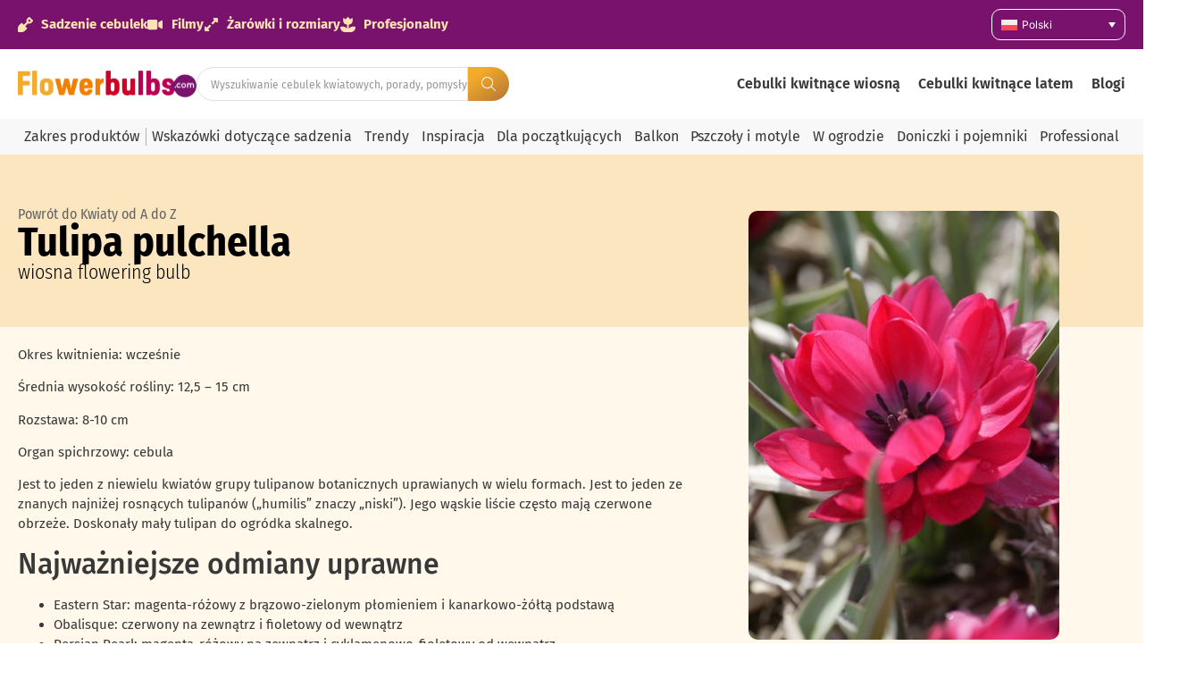

--- FILE ---
content_type: text/html; charset=UTF-8
request_url: https://cebulkikwiatowe.info/product-range/tulipan-botaniczny/tulipa-pulchella/
body_size: 42398
content:
<!doctype html>
<html lang="pl-PL" prefix="og: https://ogp.me/ns#">
<head>
	<meta charset="UTF-8">
	<meta name="viewport" content="width=device-width, initial-scale=1">
	<link rel="profile" href="https://gmpg.org/xfn/11">
	
<!-- Google Tag Manager for WordPress by gtm4wp.com -->
<script data-cfasync="false" data-pagespeed-no-defer>
	var gtm4wp_datalayer_name = "dataLayer";
	var dataLayer = dataLayer || [];
</script>
<!-- End Google Tag Manager for WordPress by gtm4wp.com -->
<!-- Optymalizacja wyszukiwarek według Rank Math PRO - https://rankmath.com/ -->
<title>Tulipa pulchella - Flowerbulbs</title>
<meta name="description" content="Rodzina: Liliaceae Synonym: T. humilis"/>
<meta name="robots" content="follow, index, max-snippet:-1, max-video-preview:-1, max-image-preview:large"/>
<link rel="canonical" href="https://cebulkikwiatowe.info/product-range/tulipan-botaniczny/tulipa-pulchella/" />
<meta property="og:locale" content="pl_PL" />
<meta property="og:type" content="article" />
<meta property="og:title" content="Tulipa pulchella - Flowerbulbs" />
<meta property="og:description" content="Rodzina: Liliaceae Synonym: T. humilis" />
<meta property="og:url" content="https://cebulkikwiatowe.info/product-range/tulipan-botaniczny/tulipa-pulchella/" />
<meta property="og:site_name" content="Flowerbulbs.com" />
<meta property="article:publisher" content="https://www.facebook.com/flowerbulbs.comDiscoverFlowerBulbs" />
<meta property="og:updated_time" content="2023-04-03T14:04:39+00:00" />
<meta property="og:image" content="https://cebulkikwiatowe.info/wp-content/uploads/2023/04/Tulipa-pulchella.jpg" />
<meta property="og:image:secure_url" content="https://cebulkikwiatowe.info/wp-content/uploads/2023/04/Tulipa-pulchella.jpg" />
<meta property="og:image:width" content="346" />
<meta property="og:image:height" content="520" />
<meta property="og:image:alt" content="Tulipa pulchella" />
<meta property="og:image:type" content="image/jpeg" />
<meta property="article:published_time" content="2023-04-03T09:21:40+00:00" />
<meta property="article:modified_time" content="2023-04-03T14:04:39+00:00" />
<meta name="twitter:card" content="summary_large_image" />
<meta name="twitter:title" content="Tulipa pulchella - Flowerbulbs" />
<meta name="twitter:description" content="Rodzina: Liliaceae Synonym: T. humilis" />
<meta name="twitter:site" content="@flowerbulbscom" />
<meta name="twitter:creator" content="@flowerbulbscom" />
<meta name="twitter:image" content="https://cebulkikwiatowe.info/wp-content/uploads/2023/04/Tulipa-pulchella.jpg" />
<script type="application/ld+json" class="rank-math-schema-pro">{"@context":"https://schema.org","@graph":[{"@type":"PropertyValue","name":"Planting period"},{"@type":"Organization","@id":"https://cebulkikwiatowe.info/#organization","name":"Flowerbulbs.com","url":"https://flowerbulbs.co.uk","sameAs":["https://www.facebook.com/flowerbulbs.comDiscoverFlowerBulbs","https://twitter.com/flowerbulbscom"],"logo":{"@type":"ImageObject","@id":"https://cebulkikwiatowe.info/#logo","url":"https://flowerbulbs.co.uk/wp-content/uploads/2023/06/Flowerbulbs.com-logo.png","contentUrl":"https://flowerbulbs.co.uk/wp-content/uploads/2023/06/Flowerbulbs.com-logo.png","caption":"Flowerbulbs.com","inLanguage":"pl-PL"}},{"@type":"WebSite","@id":"https://cebulkikwiatowe.info/#website","url":"https://cebulkikwiatowe.info","name":"Flowerbulbs.com","publisher":{"@id":"https://cebulkikwiatowe.info/#organization"},"inLanguage":"pl-PL"},{"@type":"ImageObject","@id":"https://cebulkikwiatowe.info/wp-content/uploads/2023/04/Tulipa-pulchella.jpg","url":"https://cebulkikwiatowe.info/wp-content/uploads/2023/04/Tulipa-pulchella.jpg","width":"346","height":"520","inLanguage":"pl-PL"},{"@type":"BreadcrumbList","@id":"https://cebulkikwiatowe.info/product-range/tulipan-botaniczny/tulipa-pulchella/#breadcrumb","itemListElement":[{"@type":"ListItem","position":"1","item":{"@id":"https://flowerbulbs.co.uk","name":"Home"}},{"@type":"ListItem","position":"2","item":{"@id":"https://cebulkikwiatowe.info/product-range/","name":"Product range"}},{"@type":"ListItem","position":"3","item":{"@id":"https://cebulkikwiatowe.info/product-range/tulipan-botaniczny/","name":"Tulipan botaniczny"}},{"@type":"ListItem","position":"4","item":{"@id":"https://cebulkikwiatowe.info/product-range/tulipan-botaniczny/tulipa-pulchella/","name":"Tulipa pulchella"}}]},{"@type":"WebPage","@id":"https://cebulkikwiatowe.info/product-range/tulipan-botaniczny/tulipa-pulchella/#webpage","url":"https://cebulkikwiatowe.info/product-range/tulipan-botaniczny/tulipa-pulchella/","name":"Tulipa pulchella - Flowerbulbs","datePublished":"2023-04-03T09:21:40+00:00","dateModified":"2023-04-03T14:04:39+00:00","isPartOf":{"@id":"https://cebulkikwiatowe.info/#website"},"primaryImageOfPage":{"@id":"https://cebulkikwiatowe.info/wp-content/uploads/2023/04/Tulipa-pulchella.jpg"},"inLanguage":"pl-PL","breadcrumb":{"@id":"https://cebulkikwiatowe.info/product-range/tulipan-botaniczny/tulipa-pulchella/#breadcrumb"}},{"@type":"Person","@id":"https://cebulkikwiatowe.info/author/simone/","name":"Simone Visser","url":"https://cebulkikwiatowe.info/author/simone/","image":{"@type":"ImageObject","@id":"https://secure.gravatar.com/avatar/c9dfa733d042175bf4b979b89803e4ae6a3150e360f8c50098f720abc53fadd4?s=96&amp;d=mm&amp;r=g","url":"https://secure.gravatar.com/avatar/c9dfa733d042175bf4b979b89803e4ae6a3150e360f8c50098f720abc53fadd4?s=96&amp;d=mm&amp;r=g","caption":"Simone Visser","inLanguage":"pl-PL"},"worksFor":{"@id":"https://cebulkikwiatowe.info/#organization"}},{"@type":"Article","headline":"Tulipa pulchella - Flowerbulbs","datePublished":"2023-04-03T09:21:40+00:00","dateModified":"2023-04-03T14:04:39+00:00","articleSection":"wiosna","author":{"@id":"https://cebulkikwiatowe.info/author/simone/","name":"Simone Visser"},"publisher":{"@id":"https://cebulkikwiatowe.info/#organization"},"description":"Rodzina: Liliaceae Synonym: T. humilis","name":"Tulipa pulchella - Flowerbulbs","@id":"https://cebulkikwiatowe.info/product-range/tulipan-botaniczny/tulipa-pulchella/#richSnippet","isPartOf":{"@id":"https://cebulkikwiatowe.info/product-range/tulipan-botaniczny/tulipa-pulchella/#webpage"},"image":{"@id":"https://cebulkikwiatowe.info/wp-content/uploads/2023/04/Tulipa-pulchella.jpg"},"inLanguage":"pl-PL","mainEntityOfPage":{"@id":"https://cebulkikwiatowe.info/product-range/tulipan-botaniczny/tulipa-pulchella/#webpage"}}]}</script>
<!-- /Wtyczka Rank Math WordPress SEO -->

<link rel='dns-prefetch' href='//cebulkikwiatowe.info' />
<link rel="alternate" type="application/rss+xml" title="Flowerbulbs &raquo; Kanał z wpisami" href="https://cebulkikwiatowe.info/feed/" />
<link rel="alternate" type="application/rss+xml" title="Flowerbulbs &raquo; Kanał z komentarzami" href="https://cebulkikwiatowe.info/comments/feed/" />
<link rel="alternate" title="oEmbed (JSON)" type="application/json+oembed" href="https://cebulkikwiatowe.info/wp-json/oembed/1.0/embed?url=https%3A%2F%2Fcebulkikwiatowe.info%2Fproduct-range%2Ftulipan-botaniczny%2Ftulipa-pulchella%2F" />
<link rel="alternate" title="oEmbed (XML)" type="text/xml+oembed" href="https://cebulkikwiatowe.info/wp-json/oembed/1.0/embed?url=https%3A%2F%2Fcebulkikwiatowe.info%2Fproduct-range%2Ftulipan-botaniczny%2Ftulipa-pulchella%2F&#038;format=xml" />
<style id='wp-img-auto-sizes-contain-inline-css'>
img:is([sizes=auto i],[sizes^="auto," i]){contain-intrinsic-size:3000px 1500px}
/*# sourceURL=wp-img-auto-sizes-contain-inline-css */
</style>
<link rel='stylesheet' id='hello-elementor-theme-style-css' href='https://cebulkikwiatowe.info/wp-content/themes/hello-elementor/assets/css/theme.css?ver=3.4.5' media='all' />
<link rel='stylesheet' id='jet-menu-hello-css' href='https://cebulkikwiatowe.info/wp-content/plugins/jet-menu/integration/themes/hello-elementor/assets/css/style.css?ver=2.4.18' media='all' />
<style id='wp-emoji-styles-inline-css'>

	img.wp-smiley, img.emoji {
		display: inline !important;
		border: none !important;
		box-shadow: none !important;
		height: 1em !important;
		width: 1em !important;
		margin: 0 0.07em !important;
		vertical-align: -0.1em !important;
		background: none !important;
		padding: 0 !important;
	}
/*# sourceURL=wp-emoji-styles-inline-css */
</style>
<link rel='stylesheet' id='wp-block-library-css' href='https://cebulkikwiatowe.info/wp-includes/css/dist/block-library/style.min.css?ver=6.9' media='all' />
<link rel='stylesheet' id='jet-engine-frontend-css' href='https://cebulkikwiatowe.info/wp-content/plugins/jet-engine/assets/css/frontend.css?ver=3.8.2' media='all' />
<style id='global-styles-inline-css'>
:root{--wp--preset--aspect-ratio--square: 1;--wp--preset--aspect-ratio--4-3: 4/3;--wp--preset--aspect-ratio--3-4: 3/4;--wp--preset--aspect-ratio--3-2: 3/2;--wp--preset--aspect-ratio--2-3: 2/3;--wp--preset--aspect-ratio--16-9: 16/9;--wp--preset--aspect-ratio--9-16: 9/16;--wp--preset--color--black: #000000;--wp--preset--color--cyan-bluish-gray: #abb8c3;--wp--preset--color--white: #ffffff;--wp--preset--color--pale-pink: #f78da7;--wp--preset--color--vivid-red: #cf2e2e;--wp--preset--color--luminous-vivid-orange: #ff6900;--wp--preset--color--luminous-vivid-amber: #fcb900;--wp--preset--color--light-green-cyan: #7bdcb5;--wp--preset--color--vivid-green-cyan: #00d084;--wp--preset--color--pale-cyan-blue: #8ed1fc;--wp--preset--color--vivid-cyan-blue: #0693e3;--wp--preset--color--vivid-purple: #9b51e0;--wp--preset--gradient--vivid-cyan-blue-to-vivid-purple: linear-gradient(135deg,rgb(6,147,227) 0%,rgb(155,81,224) 100%);--wp--preset--gradient--light-green-cyan-to-vivid-green-cyan: linear-gradient(135deg,rgb(122,220,180) 0%,rgb(0,208,130) 100%);--wp--preset--gradient--luminous-vivid-amber-to-luminous-vivid-orange: linear-gradient(135deg,rgb(252,185,0) 0%,rgb(255,105,0) 100%);--wp--preset--gradient--luminous-vivid-orange-to-vivid-red: linear-gradient(135deg,rgb(255,105,0) 0%,rgb(207,46,46) 100%);--wp--preset--gradient--very-light-gray-to-cyan-bluish-gray: linear-gradient(135deg,rgb(238,238,238) 0%,rgb(169,184,195) 100%);--wp--preset--gradient--cool-to-warm-spectrum: linear-gradient(135deg,rgb(74,234,220) 0%,rgb(151,120,209) 20%,rgb(207,42,186) 40%,rgb(238,44,130) 60%,rgb(251,105,98) 80%,rgb(254,248,76) 100%);--wp--preset--gradient--blush-light-purple: linear-gradient(135deg,rgb(255,206,236) 0%,rgb(152,150,240) 100%);--wp--preset--gradient--blush-bordeaux: linear-gradient(135deg,rgb(254,205,165) 0%,rgb(254,45,45) 50%,rgb(107,0,62) 100%);--wp--preset--gradient--luminous-dusk: linear-gradient(135deg,rgb(255,203,112) 0%,rgb(199,81,192) 50%,rgb(65,88,208) 100%);--wp--preset--gradient--pale-ocean: linear-gradient(135deg,rgb(255,245,203) 0%,rgb(182,227,212) 50%,rgb(51,167,181) 100%);--wp--preset--gradient--electric-grass: linear-gradient(135deg,rgb(202,248,128) 0%,rgb(113,206,126) 100%);--wp--preset--gradient--midnight: linear-gradient(135deg,rgb(2,3,129) 0%,rgb(40,116,252) 100%);--wp--preset--font-size--small: 13px;--wp--preset--font-size--medium: 20px;--wp--preset--font-size--large: 36px;--wp--preset--font-size--x-large: 42px;--wp--preset--spacing--20: 0.44rem;--wp--preset--spacing--30: 0.67rem;--wp--preset--spacing--40: 1rem;--wp--preset--spacing--50: 1.5rem;--wp--preset--spacing--60: 2.25rem;--wp--preset--spacing--70: 3.38rem;--wp--preset--spacing--80: 5.06rem;--wp--preset--shadow--natural: 6px 6px 9px rgba(0, 0, 0, 0.2);--wp--preset--shadow--deep: 12px 12px 50px rgba(0, 0, 0, 0.4);--wp--preset--shadow--sharp: 6px 6px 0px rgba(0, 0, 0, 0.2);--wp--preset--shadow--outlined: 6px 6px 0px -3px rgb(255, 255, 255), 6px 6px rgb(0, 0, 0);--wp--preset--shadow--crisp: 6px 6px 0px rgb(0, 0, 0);}:root { --wp--style--global--content-size: 800px;--wp--style--global--wide-size: 1200px; }:where(body) { margin: 0; }.wp-site-blocks > .alignleft { float: left; margin-right: 2em; }.wp-site-blocks > .alignright { float: right; margin-left: 2em; }.wp-site-blocks > .aligncenter { justify-content: center; margin-left: auto; margin-right: auto; }:where(.wp-site-blocks) > * { margin-block-start: 24px; margin-block-end: 0; }:where(.wp-site-blocks) > :first-child { margin-block-start: 0; }:where(.wp-site-blocks) > :last-child { margin-block-end: 0; }:root { --wp--style--block-gap: 24px; }:root :where(.is-layout-flow) > :first-child{margin-block-start: 0;}:root :where(.is-layout-flow) > :last-child{margin-block-end: 0;}:root :where(.is-layout-flow) > *{margin-block-start: 24px;margin-block-end: 0;}:root :where(.is-layout-constrained) > :first-child{margin-block-start: 0;}:root :where(.is-layout-constrained) > :last-child{margin-block-end: 0;}:root :where(.is-layout-constrained) > *{margin-block-start: 24px;margin-block-end: 0;}:root :where(.is-layout-flex){gap: 24px;}:root :where(.is-layout-grid){gap: 24px;}.is-layout-flow > .alignleft{float: left;margin-inline-start: 0;margin-inline-end: 2em;}.is-layout-flow > .alignright{float: right;margin-inline-start: 2em;margin-inline-end: 0;}.is-layout-flow > .aligncenter{margin-left: auto !important;margin-right: auto !important;}.is-layout-constrained > .alignleft{float: left;margin-inline-start: 0;margin-inline-end: 2em;}.is-layout-constrained > .alignright{float: right;margin-inline-start: 2em;margin-inline-end: 0;}.is-layout-constrained > .aligncenter{margin-left: auto !important;margin-right: auto !important;}.is-layout-constrained > :where(:not(.alignleft):not(.alignright):not(.alignfull)){max-width: var(--wp--style--global--content-size);margin-left: auto !important;margin-right: auto !important;}.is-layout-constrained > .alignwide{max-width: var(--wp--style--global--wide-size);}body .is-layout-flex{display: flex;}.is-layout-flex{flex-wrap: wrap;align-items: center;}.is-layout-flex > :is(*, div){margin: 0;}body .is-layout-grid{display: grid;}.is-layout-grid > :is(*, div){margin: 0;}body{padding-top: 0px;padding-right: 0px;padding-bottom: 0px;padding-left: 0px;}a:where(:not(.wp-element-button)){text-decoration: underline;}:root :where(.wp-element-button, .wp-block-button__link){background-color: #32373c;border-width: 0;color: #fff;font-family: inherit;font-size: inherit;font-style: inherit;font-weight: inherit;letter-spacing: inherit;line-height: inherit;padding-top: calc(0.667em + 2px);padding-right: calc(1.333em + 2px);padding-bottom: calc(0.667em + 2px);padding-left: calc(1.333em + 2px);text-decoration: none;text-transform: inherit;}.has-black-color{color: var(--wp--preset--color--black) !important;}.has-cyan-bluish-gray-color{color: var(--wp--preset--color--cyan-bluish-gray) !important;}.has-white-color{color: var(--wp--preset--color--white) !important;}.has-pale-pink-color{color: var(--wp--preset--color--pale-pink) !important;}.has-vivid-red-color{color: var(--wp--preset--color--vivid-red) !important;}.has-luminous-vivid-orange-color{color: var(--wp--preset--color--luminous-vivid-orange) !important;}.has-luminous-vivid-amber-color{color: var(--wp--preset--color--luminous-vivid-amber) !important;}.has-light-green-cyan-color{color: var(--wp--preset--color--light-green-cyan) !important;}.has-vivid-green-cyan-color{color: var(--wp--preset--color--vivid-green-cyan) !important;}.has-pale-cyan-blue-color{color: var(--wp--preset--color--pale-cyan-blue) !important;}.has-vivid-cyan-blue-color{color: var(--wp--preset--color--vivid-cyan-blue) !important;}.has-vivid-purple-color{color: var(--wp--preset--color--vivid-purple) !important;}.has-black-background-color{background-color: var(--wp--preset--color--black) !important;}.has-cyan-bluish-gray-background-color{background-color: var(--wp--preset--color--cyan-bluish-gray) !important;}.has-white-background-color{background-color: var(--wp--preset--color--white) !important;}.has-pale-pink-background-color{background-color: var(--wp--preset--color--pale-pink) !important;}.has-vivid-red-background-color{background-color: var(--wp--preset--color--vivid-red) !important;}.has-luminous-vivid-orange-background-color{background-color: var(--wp--preset--color--luminous-vivid-orange) !important;}.has-luminous-vivid-amber-background-color{background-color: var(--wp--preset--color--luminous-vivid-amber) !important;}.has-light-green-cyan-background-color{background-color: var(--wp--preset--color--light-green-cyan) !important;}.has-vivid-green-cyan-background-color{background-color: var(--wp--preset--color--vivid-green-cyan) !important;}.has-pale-cyan-blue-background-color{background-color: var(--wp--preset--color--pale-cyan-blue) !important;}.has-vivid-cyan-blue-background-color{background-color: var(--wp--preset--color--vivid-cyan-blue) !important;}.has-vivid-purple-background-color{background-color: var(--wp--preset--color--vivid-purple) !important;}.has-black-border-color{border-color: var(--wp--preset--color--black) !important;}.has-cyan-bluish-gray-border-color{border-color: var(--wp--preset--color--cyan-bluish-gray) !important;}.has-white-border-color{border-color: var(--wp--preset--color--white) !important;}.has-pale-pink-border-color{border-color: var(--wp--preset--color--pale-pink) !important;}.has-vivid-red-border-color{border-color: var(--wp--preset--color--vivid-red) !important;}.has-luminous-vivid-orange-border-color{border-color: var(--wp--preset--color--luminous-vivid-orange) !important;}.has-luminous-vivid-amber-border-color{border-color: var(--wp--preset--color--luminous-vivid-amber) !important;}.has-light-green-cyan-border-color{border-color: var(--wp--preset--color--light-green-cyan) !important;}.has-vivid-green-cyan-border-color{border-color: var(--wp--preset--color--vivid-green-cyan) !important;}.has-pale-cyan-blue-border-color{border-color: var(--wp--preset--color--pale-cyan-blue) !important;}.has-vivid-cyan-blue-border-color{border-color: var(--wp--preset--color--vivid-cyan-blue) !important;}.has-vivid-purple-border-color{border-color: var(--wp--preset--color--vivid-purple) !important;}.has-vivid-cyan-blue-to-vivid-purple-gradient-background{background: var(--wp--preset--gradient--vivid-cyan-blue-to-vivid-purple) !important;}.has-light-green-cyan-to-vivid-green-cyan-gradient-background{background: var(--wp--preset--gradient--light-green-cyan-to-vivid-green-cyan) !important;}.has-luminous-vivid-amber-to-luminous-vivid-orange-gradient-background{background: var(--wp--preset--gradient--luminous-vivid-amber-to-luminous-vivid-orange) !important;}.has-luminous-vivid-orange-to-vivid-red-gradient-background{background: var(--wp--preset--gradient--luminous-vivid-orange-to-vivid-red) !important;}.has-very-light-gray-to-cyan-bluish-gray-gradient-background{background: var(--wp--preset--gradient--very-light-gray-to-cyan-bluish-gray) !important;}.has-cool-to-warm-spectrum-gradient-background{background: var(--wp--preset--gradient--cool-to-warm-spectrum) !important;}.has-blush-light-purple-gradient-background{background: var(--wp--preset--gradient--blush-light-purple) !important;}.has-blush-bordeaux-gradient-background{background: var(--wp--preset--gradient--blush-bordeaux) !important;}.has-luminous-dusk-gradient-background{background: var(--wp--preset--gradient--luminous-dusk) !important;}.has-pale-ocean-gradient-background{background: var(--wp--preset--gradient--pale-ocean) !important;}.has-electric-grass-gradient-background{background: var(--wp--preset--gradient--electric-grass) !important;}.has-midnight-gradient-background{background: var(--wp--preset--gradient--midnight) !important;}.has-small-font-size{font-size: var(--wp--preset--font-size--small) !important;}.has-medium-font-size{font-size: var(--wp--preset--font-size--medium) !important;}.has-large-font-size{font-size: var(--wp--preset--font-size--large) !important;}.has-x-large-font-size{font-size: var(--wp--preset--font-size--x-large) !important;}
:root :where(.wp-block-pullquote){font-size: 1.5em;line-height: 1.6;}
/*# sourceURL=global-styles-inline-css */
</style>
<link rel='stylesheet' id='magnific-popup-css' href='https://cebulkikwiatowe.info/wp-content/plugins/wp-magnific-popup-brandcode/mpopup/magnific-popup.css?ver=6.9' media='all' />
<style id='magnific-popup-inline-css'>
.mfp-iframe-holder .mfp-content { max-width: 900px; }
/*# sourceURL=magnific-popup-inline-css */
</style>
<link rel='stylesheet' id='wpml-legacy-dropdown-0-css' href='https://cebulkikwiatowe.info/wp-content/plugins/sitepress-multilingual-cms/templates/language-switchers/legacy-dropdown/style.min.css?ver=1' media='all' />
<style id='wpml-legacy-dropdown-0-inline-css'>
.wpml-ls-statics-shortcode_actions{background-color:#79126d;}.wpml-ls-statics-shortcode_actions a, .wpml-ls-statics-shortcode_actions .wpml-ls-sub-menu a, .wpml-ls-statics-shortcode_actions .wpml-ls-sub-menu a:link, .wpml-ls-statics-shortcode_actions li:not(.wpml-ls-current-language) .wpml-ls-link, .wpml-ls-statics-shortcode_actions li:not(.wpml-ls-current-language) .wpml-ls-link:link {color:#ffffff;background-color:#79126d;}
/*# sourceURL=wpml-legacy-dropdown-0-inline-css */
</style>
<link rel='stylesheet' id='hello-elementor-css' href='https://cebulkikwiatowe.info/wp-content/themes/hello-elementor/assets/css/reset.css?ver=3.4.5' media='all' />
<link rel='stylesheet' id='hello-elementor-header-footer-css' href='https://cebulkikwiatowe.info/wp-content/themes/hello-elementor/assets/css/header-footer.css?ver=3.4.5' media='all' />
<link rel='stylesheet' id='jet-menu-public-styles-css' href='https://cebulkikwiatowe.info/wp-content/plugins/jet-menu/assets/public/css/public.css?ver=2.4.18' media='all' />
<link rel='stylesheet' id='elementor-frontend-css' href='https://cebulkikwiatowe.info/wp-content/plugins/elementor/assets/css/frontend.min.css?ver=3.34.0' media='all' />
<style id='elementor-frontend-inline-css'>
.elementor-kit-84614{--e-global-color-primary:#6EC1E4;--e-global-color-secondary:#79126D;--e-global-color-text:#383838;--e-global-color-accent:#F27F00;--e-global-color-8db0632:#FFE3B1;--e-global-color-3780cbd:#F8F8F8;--e-global-color-e32914f:#FCEED2;--e-global-typography-primary-font-family:"Fira sans cond";--e-global-typography-primary-font-size:46px;--e-global-typography-primary-font-weight:700;--e-global-typography-secondary-font-family:"Fira sans cond";--e-global-typography-secondary-font-size:35px;--e-global-typography-secondary-font-weight:700;--e-global-typography-text-font-family:"Fira Sans";--e-global-typography-text-font-size:15px;--e-global-typography-text-font-weight:400;--e-global-typography-accent-font-family:"Roboto";--e-global-typography-accent-font-weight:500;--e-global-typography-5a32158-font-family:"Fira Sans";--e-global-typography-5a32158-font-size:15px;--e-global-typography-5a32158-font-weight:700;--e-global-typography-00d30de-font-family:"Inter";--e-global-typography-00d30de-font-size:10px;--e-global-typography-00d30de-font-weight:400;--e-global-typography-7d9ef02-font-family:"Fira Sans";--e-global-typography-7d9ef02-font-size:12px;--e-global-typography-7d9ef02-font-weight:400;--e-global-typography-6cb62d6-font-family:"Fira Sans";--e-global-typography-6cb62d6-font-size:14px;--e-global-typography-6cb62d6-font-weight:400;--e-global-typography-e0b5a89-font-family:"Fira Sans";--e-global-typography-e0b5a89-font-size:14px;--e-global-typography-e0b5a89-font-weight:700;--e-global-typography-6d9e1fb-font-family:"Fira sans cond";--e-global-typography-6d9e1fb-font-size:49px;--e-global-typography-6d9e1fb-font-weight:500;--e-global-typography-409f283-font-family:"Fira Sans";--e-global-typography-409f283-font-size:15px;--e-global-typography-409f283-font-weight:400;--e-global-typography-72f2c7f-font-family:"Fira Sans";--e-global-typography-72f2c7f-font-size:13px;--e-global-typography-72f2c7f-font-weight:400;--e-global-typography-98fd50d-font-family:"Fira sans cond";--e-global-typography-98fd50d-font-size:17px;--e-global-typography-98fd50d-font-weight:700;--e-global-typography-904dc8d-font-family:"Fira sans cond";--e-global-typography-904dc8d-font-size:29px;--e-global-typography-904dc8d-font-weight:500;--e-global-typography-99c6e02-font-family:"Fira Sans";--e-global-typography-99c6e02-font-size:15px;--e-global-typography-99c6e02-font-weight:400;--e-global-typography-aaaf238-font-family:"Fira Sans";--e-global-typography-aaaf238-font-size:15px;--e-global-typography-aaaf238-font-weight:700;--e-global-typography-ec550cd-font-family:"Delicious handrawn";--e-global-typography-ec550cd-font-size:31px;--e-global-typography-ec550cd-font-weight:400;--e-global-typography-247d151-font-family:"Fira sans cond";--e-global-typography-247d151-font-size:25px;--e-global-typography-247d151-font-weight:700;--e-global-typography-ff6f9d6-font-family:"Fira Sans";--e-global-typography-ff6f9d6-font-size:16px;--e-global-typography-ff6f9d6-font-weight:400;--e-global-typography-a8458e5-font-family:"Fira Sans";--e-global-typography-a8458e5-font-size:12px;--e-global-typography-a8458e5-font-weight:700;--e-global-typography-a8458e5-line-height:25px;--e-global-typography-50ff906-font-family:"Fira Sans";--e-global-typography-50ff906-font-size:22px;--e-global-typography-50ff906-font-weight:600;--e-global-typography-f6d97ff-font-family:"Fira sans cond";--e-global-typography-f6d97ff-font-size:19px;--e-global-typography-f6d97ff-font-weight:400;--e-global-typography-49eee3a-font-family:"Fira sans cond";--e-global-typography-49eee3a-font-size:21px;--e-global-typography-49eee3a-font-weight:700;--e-global-typography-39f4f83-font-family:"Fira Sans";--e-global-typography-39f4f83-font-size:13px;--e-global-typography-39f4f83-font-weight:700;--e-global-typography-bb74019-font-family:"Fira Sans";--e-global-typography-bb74019-font-size:16px;--e-global-typography-bb74019-font-weight:600;--e-global-typography-8440e9d-font-family:"Inter";--e-global-typography-8440e9d-font-size:13px;--e-global-typography-8440e9d-font-weight:400;--e-global-typography-4be95c7-font-family:"Fira Sans";--e-global-typography-4be95c7-font-size:24px;--e-global-typography-4be95c7-font-weight:700;--e-global-typography-dd06565-font-family:"Fira Sans";--e-global-typography-dd06565-font-size:20px;--e-global-typography-dd06565-font-weight:600;--e-global-typography-6975ab5-font-family:"Fira Sans";--e-global-typography-6975ab5-font-size:16px;--e-global-typography-6975ab5-font-weight:700;--e-global-typography-52c4f56-font-family:"Fira Sans";--e-global-typography-52c4f56-font-size:20px;--e-global-typography-52c4f56-font-weight:700;--e-global-typography-df6fbb1-font-family:"Fira Sans Condensed";--e-global-typography-df6fbb1-font-size:16px;--e-global-typography-df6fbb1-font-weight:400;--e-global-typography-80c0961-font-family:"Fira sans cond";--e-global-typography-80c0961-font-size:16px;--e-global-typography-80c0961-font-weight:700;--e-global-typography-6808e5f-font-family:"Fira sans cond";--e-global-typography-6808e5f-font-size:13px;--e-global-typography-6808e5f-font-weight:400;--e-global-typography-c5fed6f-font-family:"Fira Sans";--e-global-typography-c5fed6f-font-size:18px;--e-global-typography-c5fed6f-font-weight:700;--e-global-typography-bdc01be-font-family:"Fira Sans";--e-global-typography-bdc01be-font-size:16px;--e-global-typography-bdc01be-font-weight:300;--e-global-typography-a3e9531-font-family:"Fira sans cond";--e-global-typography-a3e9531-font-size:22px;--e-global-typography-a3e9531-font-weight:300;--e-global-typography-8527987-font-family:"Fira sans cond";--e-global-typography-8527987-font-size:18px;--e-global-typography-8527987-font-weight:700;--e-global-typography-7c4a7ed-font-family:"Fira sans cond";--e-global-typography-7c4a7ed-font-size:27px;--e-global-typography-7c4a7ed-font-weight:700;}.elementor-kit-84614 e-page-transition{background-color:#FFBC7D;}.elementor-section.elementor-section-boxed > .elementor-container{max-width:1500px;}.e-con{--container-max-width:1500px;--container-default-padding-top:10px;--container-default-padding-right:20px;--container-default-padding-bottom:10px;--container-default-padding-left:20px;}.elementor-widget:not(:last-child){margin-block-end:20px;}.elementor-element{--widgets-spacing:20px 20px;--widgets-spacing-row:20px;--widgets-spacing-column:20px;}{}h1.entry-title{display:var(--page-title-display);}.site-header .site-branding{flex-direction:column;align-items:stretch;}.site-header{padding-inline-end:0px;padding-inline-start:0px;}.site-footer .site-branding{flex-direction:column;align-items:stretch;}@media(max-width:1024px){.elementor-kit-84614{--e-global-typography-primary-font-size:35px;--e-global-typography-secondary-font-size:28px;--e-global-typography-text-font-size:15px;--e-global-typography-6d9e1fb-font-size:35px;--e-global-typography-50ff906-font-size:22px;--e-global-typography-49eee3a-font-size:21px;--e-global-typography-8440e9d-font-size:13px;--e-global-typography-a3e9531-font-size:22px;--e-global-typography-7c4a7ed-font-size:25px;}.elementor-section.elementor-section-boxed > .elementor-container{max-width:1024px;}.e-con{--container-max-width:1024px;}}@media(max-width:767px){.elementor-kit-84614{--e-global-typography-primary-font-size:30px;--e-global-typography-secondary-font-size:25px;--e-global-typography-text-font-size:15px;--e-global-typography-6d9e1fb-font-size:25px;--e-global-typography-50ff906-font-size:22px;--e-global-typography-49eee3a-font-size:21px;--e-global-typography-8440e9d-font-size:13px;--e-global-typography-dd06565-font-size:16px;--e-global-typography-52c4f56-font-size:16px;--e-global-typography-a3e9531-font-size:22px;--e-global-typography-7c4a7ed-font-size:22px;}.elementor-section.elementor-section-boxed > .elementor-container{max-width:767px;}.e-con{--container-max-width:767px;}}/* Start Custom Fonts CSS */@font-face {
	font-family: 'Fira sans cond';
	font-style: normal;
	font-weight: normal;
	font-display: auto;
	src: url('https://bulbesdefleurs.fr/wp-content/uploads/2025/08/FiraSansCondensed-Regular.ttf') format('truetype');
}
@font-face {
	font-family: 'Fira sans cond';
	font-style: normal;
	font-weight: 100;
	font-display: auto;
	src: url('https://bulbesdefleurs.fr/wp-content/uploads/2025/08/FiraSansCondensed-Thin.ttf') format('truetype');
}
@font-face {
	font-family: 'Fira sans cond';
	font-style: normal;
	font-weight: 200;
	font-display: auto;
	src: url('https://bulbesdefleurs.fr/wp-content/uploads/2025/08/FiraSansCondensed-ExtraLight.ttf') format('truetype');
}
@font-face {
	font-family: 'Fira sans cond';
	font-style: normal;
	font-weight: 300;
	font-display: auto;
	src: url('https://bulbesdefleurs.fr/wp-content/uploads/2025/08/FiraSansCondensed-Light.ttf') format('truetype');
}
@font-face {
	font-family: 'Fira sans cond';
	font-style: normal;
	font-weight: 500;
	font-display: auto;
	src: url('https://bulbesdefleurs.fr/wp-content/uploads/2025/08/FiraSansCondensed-Medium.ttf') format('truetype');
}
@font-face {
	font-family: 'Fira sans cond';
	font-style: normal;
	font-weight: 600;
	font-display: auto;
	src: url('https://bulbesdefleurs.fr/wp-content/uploads/2025/08/FiraSansCondensed-SemiBold.ttf') format('truetype');
}
@font-face {
	font-family: 'Fira sans cond';
	font-style: normal;
	font-weight: 700;
	font-display: auto;
	src: url('https://bulbesdefleurs.fr/wp-content/uploads/2025/08/FiraSansCondensed-Bold.ttf') format('truetype');
}
@font-face {
	font-family: 'Fira sans cond';
	font-style: normal;
	font-weight: 800;
	font-display: auto;
	src: url('https://bulbesdefleurs.fr/wp-content/uploads/2025/08/FiraSansCondensed-ExtraBold.ttf') format('truetype');
}
@font-face {
	font-family: 'Fira sans cond';
	font-style: normal;
	font-weight: 900;
	font-display: auto;
	src: url('https://bulbesdefleurs.fr/wp-content/uploads/2025/08/FiraSansCondensed-Black.ttf') format('truetype');
}
/* End Custom Fonts CSS */
/* Start Custom Fonts CSS */@font-face {
	font-family: 'Fira Sans';
	font-style: normal;
	font-weight: 100;
	font-display: auto;
	src: url('https://bulbesdefleurs.fr/wp-content/uploads/2025/08/FiraSans-Thin.ttf') format('truetype');
}
@font-face {
	font-family: 'Fira Sans';
	font-style: normal;
	font-weight: 200;
	font-display: auto;
	src: url('https://bulbesdefleurs.fr/wp-content/uploads/2025/08/FiraSans-ExtraLight.ttf') format('truetype');
}
@font-face {
	font-family: 'Fira Sans';
	font-style: normal;
	font-weight: 300;
	font-display: auto;
	src: url('https://bulbesdefleurs.fr/wp-content/uploads/2025/08/FiraSans-Light.ttf') format('truetype');
}
@font-face {
	font-family: 'Fira Sans';
	font-style: normal;
	font-weight: 400;
	font-display: auto;
	src: url('https://bulbesdefleurs.fr/wp-content/uploads/2025/08/FiraSans-Regular.ttf') format('truetype');
}
@font-face {
	font-family: 'Fira Sans';
	font-style: normal;
	font-weight: 500;
	font-display: auto;
	src: url('https://bulbesdefleurs.fr/wp-content/uploads/2025/08/FiraSans-Medium.ttf') format('truetype');
}
@font-face {
	font-family: 'Fira Sans';
	font-style: normal;
	font-weight: 600;
	font-display: auto;
	src: url('https://bulbesdefleurs.fr/wp-content/uploads/2025/08/FiraSans-SemiBold.ttf') format('truetype');
}
@font-face {
	font-family: 'Fira Sans';
	font-style: normal;
	font-weight: 700;
	font-display: auto;
	src: url('https://bulbesdefleurs.fr/wp-content/uploads/2025/08/FiraSans-Bold.ttf') format('truetype');
}
@font-face {
	font-family: 'Fira Sans';
	font-style: normal;
	font-weight: 800;
	font-display: auto;
	src: url('https://bulbesdefleurs.fr/wp-content/uploads/2025/08/FiraSans-ExtraBold.ttf') format('truetype');
}
@font-face {
	font-family: 'Fira Sans';
	font-style: normal;
	font-weight: 900;
	font-display: auto;
	src: url('https://bulbesdefleurs.fr/wp-content/uploads/2025/08/FiraSans-Black.ttf') format('truetype');
}
/* End Custom Fonts CSS */
/* Start Custom Fonts CSS */@font-face {
	font-family: 'Delicious handrawn';
	font-style: normal;
	font-weight: 400;
	font-display: auto;
	src: url('https://bulbesdefleurs.fr/wp-content/uploads/2025/08/DeliciousHandrawn-Regular.ttf') format('truetype');
}
/* End Custom Fonts CSS */
.elementor-89427 .elementor-element.elementor-element-b0ec258{--display:flex;--flex-direction:row;--container-widget-width:calc( ( 1 - var( --container-widget-flex-grow ) ) * 100% );--container-widget-height:100%;--container-widget-flex-grow:1;--container-widget-align-self:stretch;--flex-wrap-mobile:wrap;--justify-content:space-between;--align-items:center;--padding-top:10px;--padding-bottom:10px;--padding-left:20px;--padding-right:20px;}.elementor-89427 .elementor-element.elementor-element-b0ec258:not(.elementor-motion-effects-element-type-background), .elementor-89427 .elementor-element.elementor-element-b0ec258 > .elementor-motion-effects-container > .elementor-motion-effects-layer{background-color:var( --e-global-color-secondary );}.elementor-widget-icon-list .elementor-icon-list-item:not(:last-child):after{border-color:var( --e-global-color-text );}.elementor-widget-icon-list .elementor-icon-list-icon i{color:var( --e-global-color-primary );}.elementor-widget-icon-list .elementor-icon-list-icon svg{fill:var( --e-global-color-primary );}.elementor-widget-icon-list .elementor-icon-list-item > .elementor-icon-list-text, .elementor-widget-icon-list .elementor-icon-list-item > a{font-family:var( --e-global-typography-text-font-family ), Sans-serif;font-size:var( --e-global-typography-text-font-size );font-weight:var( --e-global-typography-text-font-weight );}.elementor-widget-icon-list .elementor-icon-list-text{color:var( --e-global-color-secondary );}.elementor-89427 .elementor-element.elementor-element-0cbaa83 .elementor-icon-list-items:not(.elementor-inline-items) .elementor-icon-list-item:not(:last-child){padding-block-end:calc(15px/2);}.elementor-89427 .elementor-element.elementor-element-0cbaa83 .elementor-icon-list-items:not(.elementor-inline-items) .elementor-icon-list-item:not(:first-child){margin-block-start:calc(15px/2);}.elementor-89427 .elementor-element.elementor-element-0cbaa83 .elementor-icon-list-items.elementor-inline-items .elementor-icon-list-item{margin-inline:calc(15px/2);}.elementor-89427 .elementor-element.elementor-element-0cbaa83 .elementor-icon-list-items.elementor-inline-items{margin-inline:calc(-15px/2);}.elementor-89427 .elementor-element.elementor-element-0cbaa83 .elementor-icon-list-items.elementor-inline-items .elementor-icon-list-item:after{inset-inline-end:calc(-15px/2);}.elementor-89427 .elementor-element.elementor-element-0cbaa83 .elementor-icon-list-icon i{color:#FFE3B1;transition:color 0.3s;}.elementor-89427 .elementor-element.elementor-element-0cbaa83 .elementor-icon-list-icon svg{fill:#FFE3B1;transition:fill 0.3s;}.elementor-89427 .elementor-element.elementor-element-0cbaa83 .elementor-icon-list-item:hover .elementor-icon-list-icon i{color:#FFE3B1;}.elementor-89427 .elementor-element.elementor-element-0cbaa83 .elementor-icon-list-item:hover .elementor-icon-list-icon svg{fill:#FFE3B1;}.elementor-89427 .elementor-element.elementor-element-0cbaa83{--e-icon-list-icon-size:17px;--icon-vertical-offset:0px;}.elementor-89427 .elementor-element.elementor-element-0cbaa83 .elementor-icon-list-icon{padding-inline-end:0px;}.elementor-89427 .elementor-element.elementor-element-0cbaa83 .elementor-icon-list-item > .elementor-icon-list-text, .elementor-89427 .elementor-element.elementor-element-0cbaa83 .elementor-icon-list-item > a{font-family:var( --e-global-typography-5a32158-font-family ), Sans-serif;font-size:var( --e-global-typography-5a32158-font-size );font-weight:var( --e-global-typography-5a32158-font-weight );}.elementor-89427 .elementor-element.elementor-element-0cbaa83 .elementor-icon-list-text{color:var( --e-global-color-8db0632 );transition:color 0.3s;}.elementor-89427 .elementor-element.elementor-element-0cbaa83 .elementor-icon-list-item:hover .elementor-icon-list-text{color:var( --e-global-color-accent );}.elementor-widget-wpml-language-switcher .wpml-elementor-ls .wpml-ls-item .wpml-ls-link, 
					.elementor-widget-wpml-language-switcher .wpml-elementor-ls .wpml-ls-legacy-dropdown a{color:var( --e-global-color-text );}.elementor-widget-wpml-language-switcher .wpml-elementor-ls .wpml-ls-legacy-dropdown a:hover,
					.elementor-widget-wpml-language-switcher .wpml-elementor-ls .wpml-ls-legacy-dropdown a:focus,
					.elementor-widget-wpml-language-switcher .wpml-elementor-ls .wpml-ls-legacy-dropdown .wpml-ls-current-language:hover>a,
					.elementor-widget-wpml-language-switcher .wpml-elementor-ls .wpml-ls-item .wpml-ls-link:hover,
					.elementor-widget-wpml-language-switcher .wpml-elementor-ls .wpml-ls-item .wpml-ls-link.wpml-ls-link__active,
					.elementor-widget-wpml-language-switcher .wpml-elementor-ls .wpml-ls-item .wpml-ls-link.highlighted,
					.elementor-widget-wpml-language-switcher .wpml-elementor-ls .wpml-ls-item .wpml-ls-link:focus{color:var( --e-global-color-accent );}.elementor-widget-wpml-language-switcher .wpml-elementor-ls .wpml-ls-statics-post_translations{color:var( --e-global-color-text );}.elementor-89427 .elementor-element.elementor-element-33e9ae2{width:var( --container-widget-width, 150px );max-width:150px;--container-widget-width:150px;--container-widget-flex-grow:0;}.elementor-89427 .elementor-element.elementor-element-33e9ae2 > .elementor-widget-container{border-style:none;}.elementor-89427 .elementor-element.elementor-element-33e9ae2 .wpml-elementor-ls .wpml-ls-item{font-family:"Inter", Sans-serif;font-size:12px;font-weight:400;}.elementor-89427 .elementor-element.elementor-element-33e9ae2 .wpml-elementor-ls .wpml-ls-item .wpml-ls-link, 
					.elementor-89427 .elementor-element.elementor-element-33e9ae2 .wpml-elementor-ls .wpml-ls-legacy-dropdown a{color:#FFFFFF;background-color:var( --e-global-color-secondary );}.elementor-89427 .elementor-element.elementor-element-33e9ae2 .wpml-elementor-ls .wpml-ls-legacy-dropdown a:hover,
					.elementor-89427 .elementor-element.elementor-element-33e9ae2 .wpml-elementor-ls .wpml-ls-legacy-dropdown a:focus,
					.elementor-89427 .elementor-element.elementor-element-33e9ae2 .wpml-elementor-ls .wpml-ls-legacy-dropdown .wpml-ls-current-language:hover>a,
					.elementor-89427 .elementor-element.elementor-element-33e9ae2 .wpml-elementor-ls .wpml-ls-item .wpml-ls-link:hover,
					.elementor-89427 .elementor-element.elementor-element-33e9ae2 .wpml-elementor-ls .wpml-ls-item .wpml-ls-link.wpml-ls-link__active,
					.elementor-89427 .elementor-element.elementor-element-33e9ae2 .wpml-elementor-ls .wpml-ls-item .wpml-ls-link.highlighted,
					.elementor-89427 .elementor-element.elementor-element-33e9ae2 .wpml-elementor-ls .wpml-ls-item .wpml-ls-link:focus{color:var( --e-global-color-8db0632 );}.elementor-89427 .elementor-element.elementor-element-f27a945{--display:flex;--flex-direction:row;--container-widget-width:calc( ( 1 - var( --container-widget-flex-grow ) ) * 100% );--container-widget-height:100%;--container-widget-flex-grow:1;--container-widget-align-self:stretch;--flex-wrap-mobile:wrap;--align-items:center;--padding-top:20px;--padding-bottom:20px;--padding-left:20px;--padding-right:20px;}.elementor-89427 .elementor-element.elementor-element-f27a945:not(.elementor-motion-effects-element-type-background), .elementor-89427 .elementor-element.elementor-element-f27a945 > .elementor-motion-effects-container > .elementor-motion-effects-layer{background-color:#FFFFFF;}.elementor-widget-theme-site-logo .widget-image-caption{color:var( --e-global-color-text );font-family:var( --e-global-typography-text-font-family ), Sans-serif;font-size:var( --e-global-typography-text-font-size );font-weight:var( --e-global-typography-text-font-weight );}.elementor-89427 .elementor-element.elementor-element-c76b79e img{width:200px;}.elementor-89427 .elementor-element.elementor-element-eb3553b .jet-mobile-menu__container .jet-mobile-menu__container-inner{background-color:var( --e-global-color-secondary );}.elementor-89427 .elementor-element.elementor-element-eb3553b .jet-mobile-menu__toggle .jet-mobile-menu__toggle-icon{color:var( --e-global-color-secondary );}.elementor-89427 .elementor-element.elementor-element-eb3553b .jet-mobile-menu__toggle{border-style:none;}.elementor-89427 .elementor-element.elementor-element-eb3553b .jet-mobile-menu__container .jet-mobile-menu__controls{border-style:none;}.elementor-89427 .elementor-element.elementor-element-eb3553b .jet-mobile-menu__container .jet-mobile-menu__back i{color:#FFFFFF;}.elementor-89427 .elementor-element.elementor-element-eb3553b .jet-mobile-menu__container .jet-mobile-menu__back svg{color:#FFFFFF;}.elementor-89427 .elementor-element.elementor-element-eb3553b .jet-mobile-menu__breadcrumbs .breadcrumb-label{color:#FFFFFF;font-family:var( --e-global-typography-409f283-font-family ), Sans-serif;font-size:var( --e-global-typography-409f283-font-size );font-weight:var( --e-global-typography-409f283-font-weight );}.elementor-89427 .elementor-element.elementor-element-eb3553b .jet-mobile-menu__container{z-index:999;}.elementor-89427 .elementor-element.elementor-element-eb3553b .jet-mobile-menu-widget .jet-mobile-menu-cover{z-index:calc(999-1);}.elementor-89427 .elementor-element.elementor-element-eb3553b .jet-mobile-menu__container .jet-mobile-menu__back{transform:translateX(0px) translateY(0px);-webkit-transform:translateX(0px) translateY(0px);}.elementor-89427 .elementor-element.elementor-element-eb3553b .jet-mobile-menu__item .jet-menu-icon{align-self:center;justify-content:center;color:#FFFFFF;}.elementor-89427 .elementor-element.elementor-element-eb3553b .jet-mobile-menu__item .jet-menu-label{font-family:var( --e-global-typography-e0b5a89-font-family ), Sans-serif;font-size:var( --e-global-typography-e0b5a89-font-size );font-weight:var( --e-global-typography-e0b5a89-font-weight );color:#FFFFFF;}.elementor-89427 .elementor-element.elementor-element-eb3553b .jet-mobile-menu__item{padding:10px 0px 10px 0px;}.elementor-89427 .elementor-element.elementor-element-eb3553b .jet-mobile-menu__item .jet-menu-badge{align-self:flex-start;}.elementor-89427 .elementor-element.elementor-element-eb3553b .jet-mobile-menu__item .jet-dropdown-arrow{color:#FFFFFF;}.elementor-widget-jet-ajax-search .jet-search-title-fields__item-label{font-family:var( --e-global-typography-text-font-family ), Sans-serif;font-size:var( --e-global-typography-text-font-size );font-weight:var( --e-global-typography-text-font-weight );}.elementor-widget-jet-ajax-search .jet-search-title-fields__item-value{font-family:var( --e-global-typography-text-font-family ), Sans-serif;font-size:var( --e-global-typography-text-font-size );font-weight:var( --e-global-typography-text-font-weight );}.elementor-widget-jet-ajax-search .jet-search-content-fields__item-label{font-family:var( --e-global-typography-text-font-family ), Sans-serif;font-size:var( --e-global-typography-text-font-size );font-weight:var( --e-global-typography-text-font-weight );}.elementor-widget-jet-ajax-search .jet-search-content-fields__item-value{font-family:var( --e-global-typography-text-font-family ), Sans-serif;font-size:var( --e-global-typography-text-font-size );font-weight:var( --e-global-typography-text-font-weight );}.elementor-89427 .elementor-element.elementor-element-88b0662 .jet-ajax-search__source-results-item_icon svg{width:24px;}.elementor-89427 .elementor-element.elementor-element-88b0662 .jet-ajax-search__source-results-item_icon{font-size:24px;}.elementor-89427 .elementor-element.elementor-element-88b0662{width:var( --container-widget-width, 350px );max-width:350px;--container-widget-width:350px;--container-widget-flex-grow:0;}.elementor-89427 .elementor-element.elementor-element-88b0662 .jet-ajax-search__field::placeholder{font-family:var( --e-global-typography-7d9ef02-font-family ), Sans-serif;font-size:var( --e-global-typography-7d9ef02-font-size );font-weight:var( --e-global-typography-7d9ef02-font-weight );}.elementor-89427 .elementor-element.elementor-element-88b0662 .jet-ajax-search__field{color:#959595;background-color:#FFFFFF;border-color:#E0E0E0;border-width:1px 1px 1px 1px;border-radius:20px 0px 0px 20px;}.elementor-89427 .elementor-element.elementor-element-88b0662 .jet-ajax-search__submit-icon{font-size:16px;}.elementor-89427 .elementor-element.elementor-element-88b0662 .jet-ajax-search__submit{align-self:stretch;margin:0px 0px 0px 0px;border-radius:0px 20px 20px 0px;}.elementor-89427 .elementor-element.elementor-element-88b0662 .jet-ajax-search__results-area{box-shadow:0px 0px 10px 0px rgba(0,0,0,0.5);}.elementor-widget-nav-menu .elementor-nav-menu .elementor-item{font-family:var( --e-global-typography-primary-font-family ), Sans-serif;font-size:var( --e-global-typography-primary-font-size );font-weight:var( --e-global-typography-primary-font-weight );}.elementor-widget-nav-menu .elementor-nav-menu--main .elementor-item{color:var( --e-global-color-text );fill:var( --e-global-color-text );}.elementor-widget-nav-menu .elementor-nav-menu--main .elementor-item:hover,
					.elementor-widget-nav-menu .elementor-nav-menu--main .elementor-item.elementor-item-active,
					.elementor-widget-nav-menu .elementor-nav-menu--main .elementor-item.highlighted,
					.elementor-widget-nav-menu .elementor-nav-menu--main .elementor-item:focus{color:var( --e-global-color-accent );fill:var( --e-global-color-accent );}.elementor-widget-nav-menu .elementor-nav-menu--main:not(.e--pointer-framed) .elementor-item:before,
					.elementor-widget-nav-menu .elementor-nav-menu--main:not(.e--pointer-framed) .elementor-item:after{background-color:var( --e-global-color-accent );}.elementor-widget-nav-menu .e--pointer-framed .elementor-item:before,
					.elementor-widget-nav-menu .e--pointer-framed .elementor-item:after{border-color:var( --e-global-color-accent );}.elementor-widget-nav-menu{--e-nav-menu-divider-color:var( --e-global-color-text );}.elementor-widget-nav-menu .elementor-nav-menu--dropdown .elementor-item, .elementor-widget-nav-menu .elementor-nav-menu--dropdown  .elementor-sub-item{font-family:var( --e-global-typography-accent-font-family ), Sans-serif;font-weight:var( --e-global-typography-accent-font-weight );}.elementor-89427 .elementor-element.elementor-element-b20d694.elementor-element{--flex-grow:1;--flex-shrink:0;}.elementor-89427 .elementor-element.elementor-element-b20d694 .elementor-nav-menu .elementor-item{font-family:var( --e-global-typography-bb74019-font-family ), Sans-serif;font-size:var( --e-global-typography-bb74019-font-size );font-weight:var( --e-global-typography-bb74019-font-weight );}.elementor-89427 .elementor-element.elementor-element-b20d694 .elementor-nav-menu--main .elementor-item{color:#383838;fill:#383838;padding-left:0px;padding-right:0px;padding-top:0px;padding-bottom:0px;}.elementor-89427 .elementor-element.elementor-element-b20d694 .elementor-nav-menu--main .elementor-item:hover,
					.elementor-89427 .elementor-element.elementor-element-b20d694 .elementor-nav-menu--main .elementor-item.elementor-item-active,
					.elementor-89427 .elementor-element.elementor-element-b20d694 .elementor-nav-menu--main .elementor-item.highlighted,
					.elementor-89427 .elementor-element.elementor-element-b20d694 .elementor-nav-menu--main .elementor-item:focus{color:var( --e-global-color-accent );fill:var( --e-global-color-accent );}.elementor-89427 .elementor-element.elementor-element-b20d694 .elementor-nav-menu--main .elementor-item.elementor-item-active{color:var( --e-global-color-accent );}.elementor-89427 .elementor-element.elementor-element-b20d694{--e-nav-menu-horizontal-menu-item-margin:calc( 20px / 2 );}.elementor-89427 .elementor-element.elementor-element-b20d694 .elementor-nav-menu--main:not(.elementor-nav-menu--layout-horizontal) .elementor-nav-menu > li:not(:last-child){margin-bottom:20px;}.elementor-89427 .elementor-element.elementor-element-db0317a{--display:flex;--flex-direction:row;--container-widget-width:initial;--container-widget-height:100%;--container-widget-flex-grow:1;--container-widget-align-self:stretch;--flex-wrap-mobile:wrap;}.elementor-89427 .elementor-element.elementor-element-db0317a:not(.elementor-motion-effects-element-type-background), .elementor-89427 .elementor-element.elementor-element-db0317a > .elementor-motion-effects-container > .elementor-motion-effects-layer{background-color:var( --e-global-color-3780cbd );}.elementor-89427 .elementor-element.elementor-element-44691f7{width:100%;max-width:100%;}.elementor-89427 .elementor-element.elementor-element-44691f7 .elementor-nav-menu .elementor-item{font-family:var( --e-global-typography-ff6f9d6-font-family ), Sans-serif;font-size:var( --e-global-typography-ff6f9d6-font-size );font-weight:var( --e-global-typography-ff6f9d6-font-weight );}.elementor-89427 .elementor-element.elementor-element-44691f7 .elementor-nav-menu--main .elementor-item{color:#383838;fill:#383838;padding-left:0px;padding-right:0px;padding-top:0px;padding-bottom:0px;}.elementor-89427 .elementor-element.elementor-element-44691f7 .elementor-nav-menu--main .elementor-item:hover,
					.elementor-89427 .elementor-element.elementor-element-44691f7 .elementor-nav-menu--main .elementor-item.elementor-item-active,
					.elementor-89427 .elementor-element.elementor-element-44691f7 .elementor-nav-menu--main .elementor-item.highlighted,
					.elementor-89427 .elementor-element.elementor-element-44691f7 .elementor-nav-menu--main .elementor-item:focus{color:var( --e-global-color-accent );fill:var( --e-global-color-accent );}.elementor-89427 .elementor-element.elementor-element-44691f7 .elementor-nav-menu--main .elementor-item.elementor-item-active{color:var( --e-global-color-accent );}.elementor-89427 .elementor-element.elementor-element-e544b09 .jet-ajax-search__source-results-item_icon svg{width:24px;}.elementor-89427 .elementor-element.elementor-element-e544b09 .jet-ajax-search__source-results-item_icon{font-size:24px;}.elementor-89427 .elementor-element.elementor-element-e544b09{width:var( --container-widget-width, 350px );max-width:350px;--container-widget-width:350px;--container-widget-flex-grow:0;}.elementor-89427 .elementor-element.elementor-element-e544b09 .jet-ajax-search__field::placeholder{font-family:var( --e-global-typography-7d9ef02-font-family ), Sans-serif;font-size:var( --e-global-typography-7d9ef02-font-size );font-weight:var( --e-global-typography-7d9ef02-font-weight );}.elementor-89427 .elementor-element.elementor-element-e544b09 .jet-ajax-search__field{color:#959595;background-color:#FFFFFF;border-color:#E0E0E0;border-width:1px 1px 1px 1px;border-radius:20px 0px 0px 20px;}.elementor-89427 .elementor-element.elementor-element-e544b09 .jet-ajax-search__submit-icon{font-size:16px;}.elementor-89427 .elementor-element.elementor-element-e544b09 .jet-ajax-search__submit{align-self:stretch;margin:0px 0px 0px 0px;border-radius:0px 20px 20px 0px;}.elementor-89427 .elementor-element.elementor-element-e544b09 .jet-ajax-search__results-area{box-shadow:0px 0px 10px 0px rgba(0,0,0,0.5);}.elementor-theme-builder-content-area{height:400px;}.elementor-location-header:before, .elementor-location-footer:before{content:"";display:table;clear:both;}@media(max-width:1024px){.elementor-widget-icon-list .elementor-icon-list-item > .elementor-icon-list-text, .elementor-widget-icon-list .elementor-icon-list-item > a{font-size:var( --e-global-typography-text-font-size );}.elementor-89427 .elementor-element.elementor-element-0cbaa83 .elementor-icon-list-item > .elementor-icon-list-text, .elementor-89427 .elementor-element.elementor-element-0cbaa83 .elementor-icon-list-item > a{font-size:var( --e-global-typography-5a32158-font-size );}.elementor-89427 .elementor-element.elementor-element-f27a945{--justify-content:space-between;--padding-top:10px;--padding-bottom:10px;--padding-left:20px;--padding-right:20px;}.elementor-widget-theme-site-logo .widget-image-caption{font-size:var( --e-global-typography-text-font-size );}.elementor-89427 .elementor-element.elementor-element-eb3553b .jet-mobile-menu__toggle .jet-mobile-menu__toggle-icon i{font-size:30px;}.elementor-89427 .elementor-element.elementor-element-eb3553b .jet-mobile-menu__toggle .jet-mobile-menu__toggle-icon svg{width:30px;}.elementor-89427 .elementor-element.elementor-element-eb3553b .jet-mobile-menu__container .jet-mobile-menu__back i{font-size:2px;}.elementor-89427 .elementor-element.elementor-element-eb3553b .jet-mobile-menu__container .jet-mobile-menu__back svg{width:2px;}.elementor-89427 .elementor-element.elementor-element-eb3553b .jet-mobile-menu__breadcrumbs .breadcrumb-label{font-size:var( --e-global-typography-409f283-font-size );}.elementor-89427 .elementor-element.elementor-element-eb3553b .jet-mobile-menu__item .jet-menu-label{font-size:var( --e-global-typography-e0b5a89-font-size );}.elementor-89427 .elementor-element.elementor-element-eb3553b .jet-mobile-menu__item .jet-dropdown-arrow i{font-size:15px;}.elementor-89427 .elementor-element.elementor-element-eb3553b .jet-mobile-menu__item .jet-dropdown-arrow svg{width:15px;}.elementor-widget-jet-ajax-search .jet-search-title-fields__item-label{font-size:var( --e-global-typography-text-font-size );}.elementor-widget-jet-ajax-search .jet-search-title-fields__item-value{font-size:var( --e-global-typography-text-font-size );}.elementor-widget-jet-ajax-search .jet-search-content-fields__item-label{font-size:var( --e-global-typography-text-font-size );}.elementor-widget-jet-ajax-search .jet-search-content-fields__item-value{font-size:var( --e-global-typography-text-font-size );}.elementor-89427 .elementor-element.elementor-element-88b0662 .jet-ajax-search__field::placeholder{font-size:var( --e-global-typography-7d9ef02-font-size );}.elementor-widget-nav-menu .elementor-nav-menu .elementor-item{font-size:var( --e-global-typography-primary-font-size );}.elementor-89427 .elementor-element.elementor-element-b20d694 .elementor-nav-menu .elementor-item{font-size:var( --e-global-typography-bb74019-font-size );}.elementor-89427 .elementor-element.elementor-element-44691f7 .elementor-nav-menu .elementor-item{font-size:var( --e-global-typography-ff6f9d6-font-size );}.elementor-89427 .elementor-element.elementor-element-e544b09{width:100%;max-width:100%;}.elementor-89427 .elementor-element.elementor-element-e544b09 .jet-ajax-search__field::placeholder{font-size:var( --e-global-typography-7d9ef02-font-size );}}@media(max-width:767px){.elementor-widget-icon-list .elementor-icon-list-item > .elementor-icon-list-text, .elementor-widget-icon-list .elementor-icon-list-item > a{font-size:var( --e-global-typography-text-font-size );}.elementor-89427 .elementor-element.elementor-element-0cbaa83 .elementor-icon-list-item > .elementor-icon-list-text, .elementor-89427 .elementor-element.elementor-element-0cbaa83 .elementor-icon-list-item > a{font-size:var( --e-global-typography-5a32158-font-size );}.elementor-widget-theme-site-logo .widget-image-caption{font-size:var( --e-global-typography-text-font-size );}.elementor-89427 .elementor-element.elementor-element-eb3553b .jet-mobile-menu__breadcrumbs .breadcrumb-label{font-size:var( --e-global-typography-409f283-font-size );}.elementor-89427 .elementor-element.elementor-element-eb3553b .jet-mobile-menu__container{width:90%;}.elementor-89427 .elementor-element.elementor-element-eb3553b .jet-mobile-menu__item .jet-menu-label{font-size:var( --e-global-typography-e0b5a89-font-size );}.elementor-89427 .elementor-element.elementor-element-eb3553b .jet-mobile-menu__item .jet-dropdown-arrow i{font-size:10px;}.elementor-89427 .elementor-element.elementor-element-eb3553b .jet-mobile-menu__item .jet-dropdown-arrow svg{width:10px;}.elementor-widget-jet-ajax-search .jet-search-title-fields__item-label{font-size:var( --e-global-typography-text-font-size );}.elementor-widget-jet-ajax-search .jet-search-title-fields__item-value{font-size:var( --e-global-typography-text-font-size );}.elementor-widget-jet-ajax-search .jet-search-content-fields__item-label{font-size:var( --e-global-typography-text-font-size );}.elementor-widget-jet-ajax-search .jet-search-content-fields__item-value{font-size:var( --e-global-typography-text-font-size );}.elementor-89427 .elementor-element.elementor-element-88b0662 .jet-ajax-search__field::placeholder{font-size:var( --e-global-typography-7d9ef02-font-size );}.elementor-widget-nav-menu .elementor-nav-menu .elementor-item{font-size:var( --e-global-typography-primary-font-size );}.elementor-89427 .elementor-element.elementor-element-b20d694 .elementor-nav-menu .elementor-item{font-size:var( --e-global-typography-bb74019-font-size );}.elementor-89427 .elementor-element.elementor-element-44691f7 .elementor-nav-menu .elementor-item{font-size:var( --e-global-typography-ff6f9d6-font-size );}.elementor-89427 .elementor-element.elementor-element-e544b09 .jet-ajax-search__field::placeholder{font-size:var( --e-global-typography-7d9ef02-font-size );}}/* Start custom CSS for wpml-language-switcher, class: .elementor-element-33e9ae2 */.elementor-89427 .elementor-element.elementor-element-33e9ae2 .js-wpml-ls-item-toggle {
    border: 1px solid white;
    border-radius: 10px;
    padding: 10px 10px
}

.elementor-89427 .elementor-element.elementor-element-33e9ae2 .wpml-ls-legacy-dropdown .wpml-ls-sub-menu a {
    border-width: 0px;
}

.elementor-89427 .elementor-element.elementor-element-33e9ae2 .wpml-ls-sub-menu {
    border: none !important;
}/* End custom CSS */
/* Start custom CSS for jet-mobile-menu, class: .elementor-element-eb3553b */.elementor-89427 .elementor-element.elementor-element-eb3553b .jet-mobile-menu__item {
    border-bottom: 1px solid #F4F4F4;
}

.elementor-89427 .elementor-element.elementor-element-eb3553b .icon-cancel, .elementor-89427 .elementor-element.elementor-element-eb3553b .icon-angle-left, .elementor-89427 .elementor-element.elementor-element-eb3553b .icon-angle-right{
    font-size: 25px !important;
}/* End custom CSS */
/* Start custom CSS for jet-ajax-search, class: .elementor-element-88b0662 */.elementor-89427 .elementor-element.elementor-element-88b0662 .jet-ajax-search__submit[type=submit] {
    background: linear-gradient(144deg, #F3AB29 21.21%, #BD7D34 87.5%);
}

.elementor-89427 .elementor-element.elementor-element-88b0662 .jet-ajax-search__results-area {
    display: none;
}/* End custom CSS */
/* Start custom CSS for nav-menu, class: .elementor-element-44691f7 */.elementor-89427 .elementor-element.elementor-element-44691f7 li:first-of-type {
    border-right: 1px solid #B2B2B2;
}/* End custom CSS */
/* Start custom CSS for jet-ajax-search, class: .elementor-element-e544b09 */.elementor-89427 .elementor-element.elementor-element-e544b09 .jet-ajax-search__submit[type=submit] {
    background: linear-gradient(144deg, #F3AB29 21.21%, #BD7D34 87.5%);
}/* End custom CSS */
.elementor-89496 .elementor-element.elementor-element-8b7b7f3{--display:flex;--flex-direction:column;--container-widget-width:100%;--container-widget-height:initial;--container-widget-flex-grow:0;--container-widget-align-self:initial;--flex-wrap-mobile:wrap;--margin-top:0px;--margin-bottom:0px;--margin-left:0px;--margin-right:0px;}.elementor-89496 .elementor-element.elementor-element-ebd6a23{--display:flex;--min-height:600px;--flex-direction:row;--container-widget-width:initial;--container-widget-height:100%;--container-widget-flex-grow:1;--container-widget-align-self:stretch;--flex-wrap-mobile:wrap;--gap:0px 0px;--row-gap:0px;--column-gap:0px;--flex-wrap:wrap;--overlay-opacity:0.5;--border-radius:10px 10px 10px 10px;--margin-top:0px;--margin-bottom:0px;--margin-left:0px;--margin-right:0px;--padding-top:20px;--padding-bottom:20px;--padding-left:20px;--padding-right:20px;}.elementor-89496 .elementor-element.elementor-element-ebd6a23:not(.elementor-motion-effects-element-type-background), .elementor-89496 .elementor-element.elementor-element-ebd6a23 > .elementor-motion-effects-container > .elementor-motion-effects-layer{background-image:url("https://cebulkikwiatowe.info/wp-content/uploads/2025/06/Group-39-e1749720148543.png");background-position:top center;background-repeat:no-repeat;background-size:100% auto;}.elementor-89496 .elementor-element.elementor-element-ebd6a23::before, .elementor-89496 .elementor-element.elementor-element-ebd6a23 > .elementor-background-video-container::before, .elementor-89496 .elementor-element.elementor-element-ebd6a23 > .e-con-inner > .elementor-background-video-container::before, .elementor-89496 .elementor-element.elementor-element-ebd6a23 > .elementor-background-slideshow::before, .elementor-89496 .elementor-element.elementor-element-ebd6a23 > .e-con-inner > .elementor-background-slideshow::before, .elementor-89496 .elementor-element.elementor-element-ebd6a23 > .elementor-motion-effects-container > .elementor-motion-effects-layer::before{background-color:transparent;--background-overlay:'';background-image:linear-gradient(180deg, #00000000 0%, #FCEED2 100%);}.elementor-89496 .elementor-element.elementor-element-c460121{--display:flex;--gap:10px 10px;--row-gap:10px;--column-gap:10px;--padding-top:30px;--padding-bottom:0px;--padding-left:0px;--padding-right:0px;}.elementor-89496 .elementor-element.elementor-element-69b7633{--display:flex;--gap:10px 10px;--row-gap:10px;--column-gap:10px;--padding-top:0px;--padding-bottom:0px;--padding-left:0px;--padding-right:0px;}.elementor-widget-heading .elementor-heading-title{font-family:var( --e-global-typography-primary-font-family ), Sans-serif;font-size:var( --e-global-typography-primary-font-size );font-weight:var( --e-global-typography-primary-font-weight );color:var( --e-global-color-primary );}.elementor-89496 .elementor-element.elementor-element-69bbb00{width:100%;max-width:100%;}.elementor-89496 .elementor-element.elementor-element-69bbb00 .elementor-heading-title{font-family:var( --e-global-typography-6d9e1fb-font-family ), Sans-serif;font-size:var( --e-global-typography-6d9e1fb-font-size );font-weight:var( --e-global-typography-6d9e1fb-font-weight );color:#000000;}.elementor-widget-text-editor{font-family:var( --e-global-typography-text-font-family ), Sans-serif;font-size:var( --e-global-typography-text-font-size );font-weight:var( --e-global-typography-text-font-weight );color:var( --e-global-color-text );}.elementor-widget-text-editor.elementor-drop-cap-view-stacked .elementor-drop-cap{background-color:var( --e-global-color-primary );}.elementor-widget-text-editor.elementor-drop-cap-view-framed .elementor-drop-cap, .elementor-widget-text-editor.elementor-drop-cap-view-default .elementor-drop-cap{color:var( --e-global-color-primary );border-color:var( --e-global-color-primary );}.elementor-89496 .elementor-element.elementor-element-e1255a0{width:100%;max-width:100%;font-family:var( --e-global-typography-409f283-font-family ), Sans-serif;font-size:var( --e-global-typography-409f283-font-size );font-weight:var( --e-global-typography-409f283-font-weight );color:#383838;}.elementor-89496 .elementor-element.elementor-element-39d1507{width:100%;max-width:100%;}.elementor-89496 .elementor-element.elementor-element-39d1507 > .elementor-widget-container{margin:20px 0px 0px 0px;}.elementor-89496 .elementor-element.elementor-element-39d1507 .elementor-heading-title{font-family:var( --e-global-typography-5a32158-font-family ), Sans-serif;font-size:var( --e-global-typography-5a32158-font-size );font-weight:var( --e-global-typography-5a32158-font-weight );color:#383838;}.elementor-widget-form .elementor-field-group > label, .elementor-widget-form .elementor-field-subgroup label{color:var( --e-global-color-text );}.elementor-widget-form .elementor-field-group > label{font-family:var( --e-global-typography-text-font-family ), Sans-serif;font-size:var( --e-global-typography-text-font-size );font-weight:var( --e-global-typography-text-font-weight );}.elementor-widget-form .elementor-field-type-html{color:var( --e-global-color-text );font-family:var( --e-global-typography-text-font-family ), Sans-serif;font-size:var( --e-global-typography-text-font-size );font-weight:var( --e-global-typography-text-font-weight );}.elementor-widget-form .elementor-field-group .elementor-field{color:var( --e-global-color-text );}.elementor-widget-form .elementor-field-group .elementor-field, .elementor-widget-form .elementor-field-subgroup label{font-family:var( --e-global-typography-text-font-family ), Sans-serif;font-size:var( --e-global-typography-text-font-size );font-weight:var( --e-global-typography-text-font-weight );}.elementor-widget-form .elementor-button{font-family:var( --e-global-typography-accent-font-family ), Sans-serif;font-weight:var( --e-global-typography-accent-font-weight );}.elementor-widget-form .e-form__buttons__wrapper__button-next{background-color:var( --e-global-color-accent );}.elementor-widget-form .elementor-button[type="submit"]{background-color:var( --e-global-color-accent );}.elementor-widget-form .e-form__buttons__wrapper__button-previous{background-color:var( --e-global-color-accent );}.elementor-widget-form .elementor-message{font-family:var( --e-global-typography-text-font-family ), Sans-serif;font-size:var( --e-global-typography-text-font-size );font-weight:var( --e-global-typography-text-font-weight );}.elementor-widget-form .e-form__indicators__indicator, .elementor-widget-form .e-form__indicators__indicator__label{font-family:var( --e-global-typography-accent-font-family ), Sans-serif;font-weight:var( --e-global-typography-accent-font-weight );}.elementor-widget-form{--e-form-steps-indicator-inactive-primary-color:var( --e-global-color-text );--e-form-steps-indicator-active-primary-color:var( --e-global-color-accent );--e-form-steps-indicator-completed-primary-color:var( --e-global-color-accent );--e-form-steps-indicator-progress-color:var( --e-global-color-accent );--e-form-steps-indicator-progress-background-color:var( --e-global-color-text );--e-form-steps-indicator-progress-meter-color:var( --e-global-color-text );}.elementor-widget-form .e-form__indicators__indicator__progress__meter{font-family:var( --e-global-typography-accent-font-family ), Sans-serif;font-weight:var( --e-global-typography-accent-font-weight );}.elementor-89496 .elementor-element.elementor-element-a78d4f2 .elementor-field-group{padding-right:calc( 10px/2 );padding-left:calc( 10px/2 );margin-bottom:10px;}.elementor-89496 .elementor-element.elementor-element-a78d4f2 .elementor-form-fields-wrapper{margin-left:calc( -10px/2 );margin-right:calc( -10px/2 );margin-bottom:-10px;}.elementor-89496 .elementor-element.elementor-element-a78d4f2 .elementor-field-group.recaptcha_v3-bottomleft, .elementor-89496 .elementor-element.elementor-element-a78d4f2 .elementor-field-group.recaptcha_v3-bottomright{margin-bottom:0;}body.rtl .elementor-89496 .elementor-element.elementor-element-a78d4f2 .elementor-labels-inline .elementor-field-group > label{padding-left:0px;}body:not(.rtl) .elementor-89496 .elementor-element.elementor-element-a78d4f2 .elementor-labels-inline .elementor-field-group > label{padding-right:0px;}body .elementor-89496 .elementor-element.elementor-element-a78d4f2 .elementor-labels-above .elementor-field-group > label{padding-bottom:0px;}.elementor-89496 .elementor-element.elementor-element-a78d4f2 .elementor-field-type-html{padding-bottom:0px;}.elementor-89496 .elementor-element.elementor-element-a78d4f2 .elementor-field-group .elementor-field{color:#383838;}.elementor-89496 .elementor-element.elementor-element-a78d4f2 .elementor-field-group .elementor-field, .elementor-89496 .elementor-element.elementor-element-a78d4f2 .elementor-field-subgroup label{font-family:var( --e-global-typography-72f2c7f-font-family ), Sans-serif;font-size:var( --e-global-typography-72f2c7f-font-size );font-weight:var( --e-global-typography-72f2c7f-font-weight );}.elementor-89496 .elementor-element.elementor-element-a78d4f2 .elementor-field-group .elementor-field:not(.elementor-select-wrapper){background-color:#ffffff;border-width:0px 0px 0px 0px;border-radius:10px 10px 10px 10px;}.elementor-89496 .elementor-element.elementor-element-a78d4f2 .elementor-field-group .elementor-select-wrapper select{background-color:#ffffff;border-width:0px 0px 0px 0px;border-radius:10px 10px 10px 10px;}.elementor-89496 .elementor-element.elementor-element-a78d4f2 .elementor-button{font-family:var( --e-global-typography-72f2c7f-font-family ), Sans-serif;font-size:var( --e-global-typography-72f2c7f-font-size );font-weight:var( --e-global-typography-72f2c7f-font-weight );border-radius:10px 10px 10px 10px;}.elementor-89496 .elementor-element.elementor-element-a78d4f2 .e-form__buttons__wrapper__button-next{background-color:var( --e-global-color-secondary );color:#ffffff;}.elementor-89496 .elementor-element.elementor-element-a78d4f2 .elementor-button[type="submit"]{background-color:var( --e-global-color-secondary );color:#ffffff;}.elementor-89496 .elementor-element.elementor-element-a78d4f2 .elementor-button[type="submit"] svg *{fill:#ffffff;}.elementor-89496 .elementor-element.elementor-element-a78d4f2 .e-form__buttons__wrapper__button-previous{color:#ffffff;}.elementor-89496 .elementor-element.elementor-element-a78d4f2 .e-form__buttons__wrapper__button-next:hover{background-color:var( --e-global-color-accent );color:#ffffff;}.elementor-89496 .elementor-element.elementor-element-a78d4f2 .elementor-button[type="submit"]:hover{background-color:var( --e-global-color-accent );color:#ffffff;}.elementor-89496 .elementor-element.elementor-element-a78d4f2 .elementor-button[type="submit"]:hover svg *{fill:#ffffff;}.elementor-89496 .elementor-element.elementor-element-a78d4f2 .e-form__buttons__wrapper__button-previous:hover{color:#ffffff;}.elementor-89496 .elementor-element.elementor-element-a78d4f2{--e-form-steps-indicators-spacing:20px;--e-form-steps-indicator-padding:30px;--e-form-steps-indicator-inactive-secondary-color:#ffffff;--e-form-steps-indicator-active-secondary-color:#ffffff;--e-form-steps-indicator-completed-secondary-color:#ffffff;--e-form-steps-divider-width:1px;--e-form-steps-divider-gap:10px;}.elementor-89496 .elementor-element.elementor-element-3d796e4{--display:flex;--gap:10px 10px;--row-gap:10px;--column-gap:10px;--padding-top:0px;--padding-bottom:0px;--padding-left:0px;--padding-right:0px;}.elementor-widget-image .widget-image-caption{color:var( --e-global-color-text );font-family:var( --e-global-typography-text-font-family ), Sans-serif;font-size:var( --e-global-typography-text-font-size );font-weight:var( --e-global-typography-text-font-weight );}.elementor-89496 .elementor-element.elementor-element-92eb17e > .elementor-widget-container{margin:0px 0px 0px 0px;}.elementor-89496 .elementor-element.elementor-element-92eb17e.elementor-element{--align-self:flex-start;}.elementor-89496 .elementor-element.elementor-element-92eb17e{text-align:start;}.elementor-89496 .elementor-element.elementor-element-92eb17e img{width:300px;}.elementor-89496 .elementor-element.elementor-element-da04a4b{--display:flex;--flex-direction:row;--container-widget-width:initial;--container-widget-height:100%;--container-widget-flex-grow:1;--container-widget-align-self:stretch;--flex-wrap-mobile:wrap;--gap:0px 0px;--row-gap:0px;--column-gap:0px;--margin-top:0px;--margin-bottom:0px;--margin-left:0px;--margin-right:0px;--padding-top:0px;--padding-bottom:0px;--padding-left:20px;--padding-right:20px;}.elementor-89496 .elementor-element.elementor-element-b0918c7{--display:flex;--flex-direction:column;--container-widget-width:calc( ( 1 - var( --container-widget-flex-grow ) ) * 100% );--container-widget-height:initial;--container-widget-flex-grow:0;--container-widget-align-self:initial;--flex-wrap-mobile:wrap;--justify-content:flex-end;--align-items:flex-end;--margin-top:-100px;--margin-bottom:0px;--margin-left:0px;--margin-right:0px;--padding-top:0px;--padding-bottom:0px;--padding-left:0px;--padding-right:0px;}.elementor-89496 .elementor-element.elementor-element-34c4e8b > .elementor-widget-container{margin:0px 0px 0px 0px;}.elementor-89496 .elementor-element.elementor-element-34c4e8b.elementor-element{--align-self:flex-start;}.elementor-89496 .elementor-element.elementor-element-34c4e8b{text-align:start;}.elementor-89496 .elementor-element.elementor-element-34c4e8b img{width:300px;}.elementor-89496 .elementor-element.elementor-element-40b9abe{--display:flex;--justify-content:flex-end;--gap:10px 10px;--row-gap:10px;--column-gap:10px;--padding-top:20px;--padding-bottom:30px;--padding-left:20px;--padding-right:20px;}.elementor-89496 .elementor-element.elementor-element-6d1f227{width:100%;max-width:100%;}.elementor-89496 .elementor-element.elementor-element-6d1f227 > .elementor-widget-container{margin:20px 0px 0px 0px;}.elementor-89496 .elementor-element.elementor-element-6d1f227 .elementor-heading-title{font-family:var( --e-global-typography-5a32158-font-family ), Sans-serif;font-size:var( --e-global-typography-5a32158-font-size );font-weight:var( --e-global-typography-5a32158-font-weight );color:#383838;}.elementor-89496 .elementor-element.elementor-element-59fde3a .elementor-field-group{padding-right:calc( 10px/2 );padding-left:calc( 10px/2 );margin-bottom:10px;}.elementor-89496 .elementor-element.elementor-element-59fde3a .elementor-form-fields-wrapper{margin-left:calc( -10px/2 );margin-right:calc( -10px/2 );margin-bottom:-10px;}.elementor-89496 .elementor-element.elementor-element-59fde3a .elementor-field-group.recaptcha_v3-bottomleft, .elementor-89496 .elementor-element.elementor-element-59fde3a .elementor-field-group.recaptcha_v3-bottomright{margin-bottom:0;}body.rtl .elementor-89496 .elementor-element.elementor-element-59fde3a .elementor-labels-inline .elementor-field-group > label{padding-left:0px;}body:not(.rtl) .elementor-89496 .elementor-element.elementor-element-59fde3a .elementor-labels-inline .elementor-field-group > label{padding-right:0px;}body .elementor-89496 .elementor-element.elementor-element-59fde3a .elementor-labels-above .elementor-field-group > label{padding-bottom:0px;}.elementor-89496 .elementor-element.elementor-element-59fde3a .elementor-field-type-html{padding-bottom:0px;}.elementor-89496 .elementor-element.elementor-element-59fde3a .elementor-field-group .elementor-field{color:#383838;}.elementor-89496 .elementor-element.elementor-element-59fde3a .elementor-field-group .elementor-field, .elementor-89496 .elementor-element.elementor-element-59fde3a .elementor-field-subgroup label{font-family:var( --e-global-typography-72f2c7f-font-family ), Sans-serif;font-size:var( --e-global-typography-72f2c7f-font-size );font-weight:var( --e-global-typography-72f2c7f-font-weight );}.elementor-89496 .elementor-element.elementor-element-59fde3a .elementor-field-group .elementor-field:not(.elementor-select-wrapper){background-color:#ffffff;border-width:0px 0px 0px 0px;border-radius:10px 10px 10px 10px;}.elementor-89496 .elementor-element.elementor-element-59fde3a .elementor-field-group .elementor-select-wrapper select{background-color:#ffffff;border-width:0px 0px 0px 0px;border-radius:10px 10px 10px 10px;}.elementor-89496 .elementor-element.elementor-element-59fde3a .elementor-button{font-family:var( --e-global-typography-72f2c7f-font-family ), Sans-serif;font-size:var( --e-global-typography-72f2c7f-font-size );font-weight:var( --e-global-typography-72f2c7f-font-weight );border-radius:10px 10px 10px 10px;}.elementor-89496 .elementor-element.elementor-element-59fde3a .e-form__buttons__wrapper__button-next{background-color:var( --e-global-color-secondary );color:#ffffff;}.elementor-89496 .elementor-element.elementor-element-59fde3a .elementor-button[type="submit"]{background-color:var( --e-global-color-secondary );color:#ffffff;}.elementor-89496 .elementor-element.elementor-element-59fde3a .elementor-button[type="submit"] svg *{fill:#ffffff;}.elementor-89496 .elementor-element.elementor-element-59fde3a .e-form__buttons__wrapper__button-previous{color:#ffffff;}.elementor-89496 .elementor-element.elementor-element-59fde3a .e-form__buttons__wrapper__button-next:hover{background-color:var( --e-global-color-accent );color:#ffffff;}.elementor-89496 .elementor-element.elementor-element-59fde3a .elementor-button[type="submit"]:hover{background-color:var( --e-global-color-accent );color:#ffffff;}.elementor-89496 .elementor-element.elementor-element-59fde3a .elementor-button[type="submit"]:hover svg *{fill:#ffffff;}.elementor-89496 .elementor-element.elementor-element-59fde3a .e-form__buttons__wrapper__button-previous:hover{color:#ffffff;}.elementor-89496 .elementor-element.elementor-element-59fde3a{--e-form-steps-indicators-spacing:20px;--e-form-steps-indicator-padding:30px;--e-form-steps-indicator-inactive-secondary-color:#ffffff;--e-form-steps-indicator-active-secondary-color:#ffffff;--e-form-steps-indicator-completed-secondary-color:#ffffff;--e-form-steps-divider-width:1px;--e-form-steps-divider-gap:10px;}.elementor-89496 .elementor-element.elementor-element-92576f0 > .elementor-widget-container{margin:0px 0px 20px 0px;}.elementor-89496 .elementor-element.elementor-element-92576f0 .elementor-heading-title{font-family:var( --e-global-typography-904dc8d-font-family ), Sans-serif;font-size:var( --e-global-typography-904dc8d-font-size );font-weight:var( --e-global-typography-904dc8d-font-weight );color:#000000;}.elementor-89496 .elementor-element.elementor-element-d12d321 .elementor-heading-title{font-family:var( --e-global-typography-5a32158-font-family ), Sans-serif;font-size:var( --e-global-typography-5a32158-font-size );font-weight:var( --e-global-typography-5a32158-font-weight );color:#000000;}.elementor-89496 .elementor-element.elementor-element-16c70f0{--display:flex;--flex-direction:row;--container-widget-width:initial;--container-widget-height:100%;--container-widget-flex-grow:1;--container-widget-align-self:stretch;--flex-wrap-mobile:wrap;--gap:0px 0px;--row-gap:0px;--column-gap:0px;--flex-wrap:nowrap;--border-radius:5px 5px 5px 5px;--padding-top:0px;--padding-bottom:0px;--padding-left:0px;--padding-right:0px;}.elementor-89496 .elementor-element.elementor-element-16c70f0:not(.elementor-motion-effects-element-type-background), .elementor-89496 .elementor-element.elementor-element-16c70f0 > .elementor-motion-effects-container > .elementor-motion-effects-layer{background-color:#3B58B6;}.elementor-89496 .elementor-element.elementor-element-62c2202{--display:flex;--justify-content:center;--padding-top:0px;--padding-bottom:0px;--padding-left:0px;--padding-right:0px;}.elementor-widget-icon.elementor-view-stacked .elementor-icon{background-color:var( --e-global-color-primary );}.elementor-widget-icon.elementor-view-framed .elementor-icon, .elementor-widget-icon.elementor-view-default .elementor-icon{color:var( --e-global-color-primary );border-color:var( --e-global-color-primary );}.elementor-widget-icon.elementor-view-framed .elementor-icon, .elementor-widget-icon.elementor-view-default .elementor-icon svg{fill:var( --e-global-color-primary );}.elementor-89496 .elementor-element.elementor-element-b02fbbc .elementor-icon-wrapper{text-align:center;}.elementor-89496 .elementor-element.elementor-element-b02fbbc.elementor-view-stacked .elementor-icon{background-color:#FFFFFF;}.elementor-89496 .elementor-element.elementor-element-b02fbbc.elementor-view-framed .elementor-icon, .elementor-89496 .elementor-element.elementor-element-b02fbbc.elementor-view-default .elementor-icon{color:#FFFFFF;border-color:#FFFFFF;}.elementor-89496 .elementor-element.elementor-element-b02fbbc.elementor-view-framed .elementor-icon, .elementor-89496 .elementor-element.elementor-element-b02fbbc.elementor-view-default .elementor-icon svg{fill:#FFFFFF;}.elementor-89496 .elementor-element.elementor-element-b02fbbc .elementor-icon{font-size:25px;}.elementor-89496 .elementor-element.elementor-element-b02fbbc .elementor-icon svg{height:25px;}.elementor-89496 .elementor-element.elementor-element-5f01286{--display:flex;--flex-direction:column;--container-widget-width:100%;--container-widget-height:initial;--container-widget-flex-grow:0;--container-widget-align-self:initial;--flex-wrap-mobile:wrap;--justify-content:center;--gap:0px 0px;--row-gap:0px;--column-gap:0px;--padding-top:10px;--padding-bottom:10px;--padding-left:0px;--padding-right:0px;}.elementor-89496 .elementor-element.elementor-element-ce90a98 .elementor-heading-title{font-family:var( --e-global-typography-aaaf238-font-family ), Sans-serif;font-size:var( --e-global-typography-aaaf238-font-size );font-weight:var( --e-global-typography-aaaf238-font-weight );color:#FFFFFF;}.elementor-89496 .elementor-element.elementor-element-8d2181b .elementor-heading-title{font-family:var( --e-global-typography-99c6e02-font-family ), Sans-serif;font-size:var( --e-global-typography-99c6e02-font-size );font-weight:var( --e-global-typography-99c6e02-font-weight );color:#FFFFFF;}.elementor-89496 .elementor-element.elementor-element-7d70d6d .elementor-heading-title{font-family:var( --e-global-typography-5a32158-font-family ), Sans-serif;font-size:var( --e-global-typography-5a32158-font-size );font-weight:var( --e-global-typography-5a32158-font-weight );color:#000000;}.elementor-89496 .elementor-element.elementor-element-070735a{--display:flex;--flex-direction:row;--container-widget-width:initial;--container-widget-height:100%;--container-widget-flex-grow:1;--container-widget-align-self:stretch;--flex-wrap-mobile:wrap;--gap:0px 0px;--row-gap:0px;--column-gap:0px;--flex-wrap:nowrap;--border-radius:5px 5px 5px 5px;--padding-top:0px;--padding-bottom:0px;--padding-left:0px;--padding-right:0px;}.elementor-89496 .elementor-element.elementor-element-070735a:not(.elementor-motion-effects-element-type-background), .elementor-89496 .elementor-element.elementor-element-070735a > .elementor-motion-effects-container > .elementor-motion-effects-layer{background-color:transparent;background-image:linear-gradient(260deg, #FF006B 0%, #FFAE02 100%);}.elementor-89496 .elementor-element.elementor-element-e997134{--display:flex;--justify-content:center;--padding-top:0px;--padding-bottom:0px;--padding-left:0px;--padding-right:0px;}.elementor-89496 .elementor-element.elementor-element-aba8568 .elementor-icon-wrapper{text-align:center;}.elementor-89496 .elementor-element.elementor-element-aba8568.elementor-view-stacked .elementor-icon{background-color:#FFFFFF;}.elementor-89496 .elementor-element.elementor-element-aba8568.elementor-view-framed .elementor-icon, .elementor-89496 .elementor-element.elementor-element-aba8568.elementor-view-default .elementor-icon{color:#FFFFFF;border-color:#FFFFFF;}.elementor-89496 .elementor-element.elementor-element-aba8568.elementor-view-framed .elementor-icon, .elementor-89496 .elementor-element.elementor-element-aba8568.elementor-view-default .elementor-icon svg{fill:#FFFFFF;}.elementor-89496 .elementor-element.elementor-element-aba8568 .elementor-icon{font-size:25px;}.elementor-89496 .elementor-element.elementor-element-aba8568 .elementor-icon svg{height:25px;}.elementor-89496 .elementor-element.elementor-element-2d2622d{--display:flex;--flex-direction:column;--container-widget-width:100%;--container-widget-height:initial;--container-widget-flex-grow:0;--container-widget-align-self:initial;--flex-wrap-mobile:wrap;--justify-content:center;--gap:0px 0px;--row-gap:0px;--column-gap:0px;--padding-top:10px;--padding-bottom:10px;--padding-left:0px;--padding-right:0px;}.elementor-89496 .elementor-element.elementor-element-bf14b47 .elementor-heading-title{font-family:var( --e-global-typography-aaaf238-font-family ), Sans-serif;font-size:var( --e-global-typography-aaaf238-font-size );font-weight:var( --e-global-typography-aaaf238-font-weight );color:#FFFFFF;}.elementor-89496 .elementor-element.elementor-element-cf48eab .elementor-heading-title{font-family:var( --e-global-typography-99c6e02-font-family ), Sans-serif;font-size:var( --e-global-typography-99c6e02-font-size );font-weight:var( --e-global-typography-99c6e02-font-weight );color:#FFFFFF;}.elementor-89496 .elementor-element.elementor-element-1597af8{--display:flex;--flex-direction:row;--container-widget-width:calc( ( 1 - var( --container-widget-flex-grow ) ) * 100% );--container-widget-height:100%;--container-widget-flex-grow:1;--container-widget-align-self:stretch;--flex-wrap-mobile:wrap;--align-items:flex-start;--gap:20px 0px;--row-gap:20px;--column-gap:0px;--flex-wrap:wrap;--border-radius:10px 10px 10px 10px;--margin-top:0px;--margin-bottom:0px;--margin-left:0px;--margin-right:0px;--padding-top:20px;--padding-bottom:20px;--padding-left:20px;--padding-right:20px;}.elementor-89496 .elementor-element.elementor-element-1597af8:not(.elementor-motion-effects-element-type-background), .elementor-89496 .elementor-element.elementor-element-1597af8 > .elementor-motion-effects-container > .elementor-motion-effects-layer{background-color:#FFFFFF;}.elementor-89496 .elementor-element.elementor-element-b0842a1{--display:flex;--padding-top:10px;--padding-bottom:10px;--padding-left:10px;--padding-right:10px;}.elementor-widget-theme-site-logo .widget-image-caption{color:var( --e-global-color-text );font-family:var( --e-global-typography-text-font-family ), Sans-serif;font-size:var( --e-global-typography-text-font-size );font-weight:var( --e-global-typography-text-font-weight );}.elementor-89496 .elementor-element.elementor-element-dcc22c1{text-align:start;}.elementor-89496 .elementor-element.elementor-element-dcc22c1 img{width:200px;}.elementor-89496 .elementor-element.elementor-element-149f5b2{font-family:var( --e-global-typography-text-font-family ), Sans-serif;font-size:var( --e-global-typography-text-font-size );font-weight:var( --e-global-typography-text-font-weight );}.elementor-89496 .elementor-element.elementor-element-6315c81{--grid-template-columns:repeat(0, auto);--icon-size:18px;--grid-column-gap:5px;--grid-row-gap:0px;}.elementor-89496 .elementor-element.elementor-element-6315c81 .elementor-widget-container{text-align:left;}.elementor-89496 .elementor-element.elementor-element-6315c81 .elementor-social-icon{background-color:var( --e-global-color-secondary );}.elementor-89496 .elementor-element.elementor-element-6315c81 .elementor-social-icon i{color:#FFFFFF;}.elementor-89496 .elementor-element.elementor-element-6315c81 .elementor-social-icon svg{fill:#FFFFFF;}.elementor-89496 .elementor-element.elementor-element-6315c81 .elementor-social-icon:hover{background-color:var( --e-global-color-accent );}.elementor-89496 .elementor-element.elementor-element-6315c81 .elementor-social-icon:hover i{color:#FFFFFF;}.elementor-89496 .elementor-element.elementor-element-6315c81 .elementor-social-icon:hover svg{fill:#FFFFFF;}.elementor-89496 .elementor-element.elementor-element-bcfacb6{--display:flex;--padding-top:10px;--padding-bottom:10px;--padding-left:10px;--padding-right:10px;}.elementor-89496 .elementor-element.elementor-element-cffb4d5 .elementor-heading-title{font-family:var( --e-global-typography-98fd50d-font-family ), Sans-serif;font-size:var( --e-global-typography-98fd50d-font-size );font-weight:var( --e-global-typography-98fd50d-font-weight );color:#000000;}.elementor-widget-nav-menu .elementor-nav-menu .elementor-item{font-family:var( --e-global-typography-primary-font-family ), Sans-serif;font-size:var( --e-global-typography-primary-font-size );font-weight:var( --e-global-typography-primary-font-weight );}.elementor-widget-nav-menu .elementor-nav-menu--main .elementor-item{color:var( --e-global-color-text );fill:var( --e-global-color-text );}.elementor-widget-nav-menu .elementor-nav-menu--main .elementor-item:hover,
					.elementor-widget-nav-menu .elementor-nav-menu--main .elementor-item.elementor-item-active,
					.elementor-widget-nav-menu .elementor-nav-menu--main .elementor-item.highlighted,
					.elementor-widget-nav-menu .elementor-nav-menu--main .elementor-item:focus{color:var( --e-global-color-accent );fill:var( --e-global-color-accent );}.elementor-widget-nav-menu .elementor-nav-menu--main:not(.e--pointer-framed) .elementor-item:before,
					.elementor-widget-nav-menu .elementor-nav-menu--main:not(.e--pointer-framed) .elementor-item:after{background-color:var( --e-global-color-accent );}.elementor-widget-nav-menu .e--pointer-framed .elementor-item:before,
					.elementor-widget-nav-menu .e--pointer-framed .elementor-item:after{border-color:var( --e-global-color-accent );}.elementor-widget-nav-menu{--e-nav-menu-divider-color:var( --e-global-color-text );}.elementor-widget-nav-menu .elementor-nav-menu--dropdown .elementor-item, .elementor-widget-nav-menu .elementor-nav-menu--dropdown  .elementor-sub-item{font-family:var( --e-global-typography-accent-font-family ), Sans-serif;font-weight:var( --e-global-typography-accent-font-weight );}.elementor-89496 .elementor-element.elementor-element-7156eb8 .elementor-nav-menu .elementor-item{font-family:var( --e-global-typography-text-font-family ), Sans-serif;font-size:var( --e-global-typography-text-font-size );font-weight:var( --e-global-typography-text-font-weight );}.elementor-89496 .elementor-element.elementor-element-7156eb8 .elementor-nav-menu--main .elementor-item{padding-left:0px;padding-right:0px;padding-top:0px;padding-bottom:0px;}.elementor-89496 .elementor-element.elementor-element-7156eb8{--e-nav-menu-horizontal-menu-item-margin:calc( 15px / 2 );}.elementor-89496 .elementor-element.elementor-element-7156eb8 .elementor-nav-menu--main:not(.elementor-nav-menu--layout-horizontal) .elementor-nav-menu > li:not(:last-child){margin-bottom:15px;}.elementor-89496 .elementor-element.elementor-element-8091466{--display:flex;--padding-top:10px;--padding-bottom:10px;--padding-left:10px;--padding-right:10px;}.elementor-89496 .elementor-element.elementor-element-e60fb7b .elementor-heading-title{font-family:var( --e-global-typography-98fd50d-font-family ), Sans-serif;font-size:var( --e-global-typography-98fd50d-font-size );font-weight:var( --e-global-typography-98fd50d-font-weight );color:#000000;}.elementor-89496 .elementor-element.elementor-element-f5af0e5 .elementor-nav-menu .elementor-item{font-family:var( --e-global-typography-text-font-family ), Sans-serif;font-size:var( --e-global-typography-text-font-size );font-weight:var( --e-global-typography-text-font-weight );}.elementor-89496 .elementor-element.elementor-element-f5af0e5 .elementor-nav-menu--main .elementor-item{padding-left:0px;padding-right:0px;padding-top:0px;padding-bottom:0px;}.elementor-89496 .elementor-element.elementor-element-f5af0e5{--e-nav-menu-horizontal-menu-item-margin:calc( 15px / 2 );}.elementor-89496 .elementor-element.elementor-element-f5af0e5 .elementor-nav-menu--main:not(.elementor-nav-menu--layout-horizontal) .elementor-nav-menu > li:not(:last-child){margin-bottom:15px;}.elementor-89496 .elementor-element.elementor-element-17eef29{--display:flex;--padding-top:10px;--padding-bottom:10px;--padding-left:10px;--padding-right:10px;}.elementor-89496 .elementor-element.elementor-element-cf68ec8 .elementor-heading-title{font-family:var( --e-global-typography-98fd50d-font-family ), Sans-serif;font-size:var( --e-global-typography-98fd50d-font-size );font-weight:var( --e-global-typography-98fd50d-font-weight );color:#000000;}.elementor-89496 .elementor-element.elementor-element-28ef638 .elementor-nav-menu .elementor-item{font-family:var( --e-global-typography-text-font-family ), Sans-serif;font-size:var( --e-global-typography-text-font-size );font-weight:var( --e-global-typography-text-font-weight );}.elementor-89496 .elementor-element.elementor-element-28ef638 .elementor-nav-menu--main .elementor-item{padding-left:0px;padding-right:0px;padding-top:0px;padding-bottom:0px;}.elementor-89496 .elementor-element.elementor-element-28ef638{--e-nav-menu-horizontal-menu-item-margin:calc( 15px / 2 );}.elementor-89496 .elementor-element.elementor-element-28ef638 .elementor-nav-menu--main:not(.elementor-nav-menu--layout-horizontal) .elementor-nav-menu > li:not(:last-child){margin-bottom:15px;}.elementor-89496 .elementor-element.elementor-element-046a7dc{--display:flex;--padding-top:10px;--padding-bottom:10px;--padding-left:10px;--padding-right:10px;}.elementor-89496 .elementor-element.elementor-element-da748d4 .elementor-heading-title{font-family:var( --e-global-typography-98fd50d-font-family ), Sans-serif;font-size:var( --e-global-typography-98fd50d-font-size );font-weight:var( --e-global-typography-98fd50d-font-weight );color:#000000;}.elementor-89496 .elementor-element.elementor-element-dd10f40 .elementor-nav-menu .elementor-item{font-family:var( --e-global-typography-text-font-family ), Sans-serif;font-size:var( --e-global-typography-text-font-size );font-weight:var( --e-global-typography-text-font-weight );}.elementor-89496 .elementor-element.elementor-element-dd10f40 .elementor-nav-menu--main .elementor-item{padding-left:0px;padding-right:0px;padding-top:0px;padding-bottom:0px;}.elementor-89496 .elementor-element.elementor-element-dd10f40{--e-nav-menu-horizontal-menu-item-margin:calc( 15px / 2 );}.elementor-89496 .elementor-element.elementor-element-dd10f40 .elementor-nav-menu--main:not(.elementor-nav-menu--layout-horizontal) .elementor-nav-menu > li:not(:last-child){margin-bottom:15px;}.elementor-89496 .elementor-element.elementor-element-479f2dc{--display:flex;--flex-direction:row;--container-widget-width:initial;--container-widget-height:100%;--container-widget-flex-grow:1;--container-widget-align-self:stretch;--flex-wrap-mobile:wrap;--justify-content:flex-start;border-style:solid;--border-style:solid;border-width:01px 0px 0px 0px;--border-top-width:01px;--border-right-width:0px;--border-bottom-width:0px;--border-left-width:0px;border-color:#000000;--border-color:#000000;--border-radius:0px 0px 0px 0px;--padding-top:10px;--padding-bottom:0px;--padding-left:0px;--padding-right:0px;}.elementor-89496 .elementor-element.elementor-element-3504f50 .elementor-heading-title{font-family:var( --e-global-typography-6cb62d6-font-family ), Sans-serif;font-size:var( --e-global-typography-6cb62d6-font-size );font-weight:var( --e-global-typography-6cb62d6-font-weight );color:var( --e-global-color-text );}.elementor-89496 .elementor-element.elementor-element-c3a3ddd.elementor-element{--flex-grow:1;--flex-shrink:0;}.elementor-89496 .elementor-element.elementor-element-c3a3ddd{text-align:end;}.elementor-89496 .elementor-element.elementor-element-c3a3ddd .elementor-heading-title{font-family:var( --e-global-typography-6cb62d6-font-family ), Sans-serif;font-size:var( --e-global-typography-6cb62d6-font-size );font-weight:var( --e-global-typography-6cb62d6-font-weight );color:var( --e-global-color-text );}.elementor-89496 .elementor-element.elementor-element-c3a3ddd .elementor-heading-title a:hover, .elementor-89496 .elementor-element.elementor-element-c3a3ddd .elementor-heading-title a:focus{color:var( --e-global-color-accent );}.elementor-theme-builder-content-area{height:400px;}.elementor-location-header:before, .elementor-location-footer:before{content:"";display:table;clear:both;}@media(max-width:1024px){.elementor-89496 .elementor-element.elementor-element-8b7b7f3{--padding-top:0px;--padding-bottom:0px;--padding-left:0px;--padding-right:0px;}.elementor-89496 .elementor-element.elementor-element-ebd6a23:not(.elementor-motion-effects-element-type-background), .elementor-89496 .elementor-element.elementor-element-ebd6a23 > .elementor-motion-effects-container > .elementor-motion-effects-layer{background-image:url("https://cebulkikwiatowe.info/wp-content/uploads/2025/06/Subtract2.png");}.elementor-89496 .elementor-element.elementor-element-ebd6a23{--padding-top:20px;--padding-bottom:20px;--padding-left:20px;--padding-right:20px;}.elementor-89496 .elementor-element.elementor-element-c460121{--flex-direction:row;--container-widget-width:initial;--container-widget-height:100%;--container-widget-flex-grow:1;--container-widget-align-self:stretch;--flex-wrap-mobile:wrap;--flex-wrap:nowrap;--padding-top:0px;--padding-bottom:0px;--padding-left:0px;--padding-right:0px;}.elementor-89496 .elementor-element.elementor-element-69b7633{--justify-content:center;--padding-top:30px;--padding-bottom:0px;--padding-left:0px;--padding-right:0px;}.elementor-widget-heading .elementor-heading-title{font-size:var( --e-global-typography-primary-font-size );}.elementor-89496 .elementor-element.elementor-element-69bbb00 .elementor-heading-title{font-size:var( --e-global-typography-6d9e1fb-font-size );}.elementor-widget-text-editor{font-size:var( --e-global-typography-text-font-size );}.elementor-89496 .elementor-element.elementor-element-e1255a0{font-size:var( --e-global-typography-409f283-font-size );}.elementor-89496 .elementor-element.elementor-element-39d1507 .elementor-heading-title{font-size:var( --e-global-typography-5a32158-font-size );}.elementor-widget-form .elementor-field-group > label{font-size:var( --e-global-typography-text-font-size );}.elementor-widget-form .elementor-field-type-html{font-size:var( --e-global-typography-text-font-size );}.elementor-widget-form .elementor-field-group .elementor-field, .elementor-widget-form .elementor-field-subgroup label{font-size:var( --e-global-typography-text-font-size );}.elementor-widget-form .elementor-message{font-size:var( --e-global-typography-text-font-size );}.elementor-89496 .elementor-element.elementor-element-a78d4f2 .elementor-field-group .elementor-field, .elementor-89496 .elementor-element.elementor-element-a78d4f2 .elementor-field-subgroup label{font-size:var( --e-global-typography-72f2c7f-font-size );}.elementor-89496 .elementor-element.elementor-element-a78d4f2 .elementor-button{font-size:var( --e-global-typography-72f2c7f-font-size );}.elementor-widget-image .widget-image-caption{font-size:var( --e-global-typography-text-font-size );}.elementor-89496 .elementor-element.elementor-element-92eb17e img{width:200px;}.elementor-89496 .elementor-element.elementor-element-da04a4b{--padding-top:0px;--padding-bottom:0px;--padding-left:0px;--padding-right:0px;}.elementor-89496 .elementor-element.elementor-element-34c4e8b img{width:100px;}.elementor-89496 .elementor-element.elementor-element-40b9abe{--padding-top:0px;--padding-bottom:0px;--padding-left:0px;--padding-right:0px;}.elementor-89496 .elementor-element.elementor-element-6d1f227 .elementor-heading-title{font-size:var( --e-global-typography-5a32158-font-size );}.elementor-89496 .elementor-element.elementor-element-59fde3a .elementor-field-group .elementor-field, .elementor-89496 .elementor-element.elementor-element-59fde3a .elementor-field-subgroup label{font-size:var( --e-global-typography-72f2c7f-font-size );}.elementor-89496 .elementor-element.elementor-element-59fde3a .elementor-button{font-size:var( --e-global-typography-72f2c7f-font-size );}.elementor-89496 .elementor-element.elementor-element-92576f0 > .elementor-widget-container{margin:20px 0px 20px 0px;}.elementor-89496 .elementor-element.elementor-element-92576f0 .elementor-heading-title{font-size:var( --e-global-typography-904dc8d-font-size );}.elementor-89496 .elementor-element.elementor-element-d12d321 .elementor-heading-title{font-size:var( --e-global-typography-5a32158-font-size );}.elementor-89496 .elementor-element.elementor-element-ce90a98 .elementor-heading-title{font-size:var( --e-global-typography-aaaf238-font-size );}.elementor-89496 .elementor-element.elementor-element-8d2181b .elementor-heading-title{font-size:var( --e-global-typography-99c6e02-font-size );}.elementor-89496 .elementor-element.elementor-element-7d70d6d .elementor-heading-title{font-size:var( --e-global-typography-5a32158-font-size );}.elementor-89496 .elementor-element.elementor-element-bf14b47 .elementor-heading-title{font-size:var( --e-global-typography-aaaf238-font-size );}.elementor-89496 .elementor-element.elementor-element-cf48eab .elementor-heading-title{font-size:var( --e-global-typography-99c6e02-font-size );}.elementor-89496 .elementor-element.elementor-element-1597af8{--flex-direction:column;--container-widget-width:100%;--container-widget-height:initial;--container-widget-flex-grow:0;--container-widget-align-self:initial;--flex-wrap-mobile:wrap;--margin-top:20px;--margin-bottom:0px;--margin-left:0px;--margin-right:0px;}.elementor-89496 .elementor-element.elementor-element-b0842a1{--padding-top:0px;--padding-bottom:0px;--padding-left:0px;--padding-right:0px;}.elementor-widget-theme-site-logo .widget-image-caption{font-size:var( --e-global-typography-text-font-size );}.elementor-89496 .elementor-element.elementor-element-149f5b2{font-size:var( --e-global-typography-text-font-size );}.elementor-89496 .elementor-element.elementor-element-bcfacb6{--padding-top:0px;--padding-bottom:0px;--padding-left:0px;--padding-right:0px;}.elementor-89496 .elementor-element.elementor-element-cffb4d5 .elementor-heading-title{font-size:var( --e-global-typography-98fd50d-font-size );}.elementor-widget-nav-menu .elementor-nav-menu .elementor-item{font-size:var( --e-global-typography-primary-font-size );}.elementor-89496 .elementor-element.elementor-element-7156eb8 .elementor-nav-menu .elementor-item{font-size:var( --e-global-typography-text-font-size );}.elementor-89496 .elementor-element.elementor-element-8091466{--padding-top:0px;--padding-bottom:0px;--padding-left:0px;--padding-right:0px;}.elementor-89496 .elementor-element.elementor-element-e60fb7b .elementor-heading-title{font-size:var( --e-global-typography-98fd50d-font-size );}.elementor-89496 .elementor-element.elementor-element-f5af0e5 .elementor-nav-menu .elementor-item{font-size:var( --e-global-typography-text-font-size );}.elementor-89496 .elementor-element.elementor-element-17eef29{--padding-top:0px;--padding-bottom:0px;--padding-left:0px;--padding-right:0px;}.elementor-89496 .elementor-element.elementor-element-cf68ec8 .elementor-heading-title{font-size:var( --e-global-typography-98fd50d-font-size );}.elementor-89496 .elementor-element.elementor-element-28ef638 .elementor-nav-menu .elementor-item{font-size:var( --e-global-typography-text-font-size );}.elementor-89496 .elementor-element.elementor-element-046a7dc{--padding-top:0px;--padding-bottom:0px;--padding-left:0px;--padding-right:0px;}.elementor-89496 .elementor-element.elementor-element-da748d4 .elementor-heading-title{font-size:var( --e-global-typography-98fd50d-font-size );}.elementor-89496 .elementor-element.elementor-element-dd10f40 .elementor-nav-menu .elementor-item{font-size:var( --e-global-typography-text-font-size );}.elementor-89496 .elementor-element.elementor-element-3504f50 .elementor-heading-title{font-size:var( --e-global-typography-6cb62d6-font-size );}.elementor-89496 .elementor-element.elementor-element-c3a3ddd .elementor-heading-title{font-size:var( --e-global-typography-6cb62d6-font-size );}}@media(max-width:767px){.elementor-89496 .elementor-element.elementor-element-ebd6a23:not(.elementor-motion-effects-element-type-background), .elementor-89496 .elementor-element.elementor-element-ebd6a23 > .elementor-motion-effects-container > .elementor-motion-effects-layer{background-image:url("https://cebulkikwiatowe.info/wp-content/uploads/2025/06/Group-40-scaled.png");}.elementor-89496 .elementor-element.elementor-element-ebd6a23::before, .elementor-89496 .elementor-element.elementor-element-ebd6a23 > .elementor-background-video-container::before, .elementor-89496 .elementor-element.elementor-element-ebd6a23 > .e-con-inner > .elementor-background-video-container::before, .elementor-89496 .elementor-element.elementor-element-ebd6a23 > .elementor-background-slideshow::before, .elementor-89496 .elementor-element.elementor-element-ebd6a23 > .e-con-inner > .elementor-background-slideshow::before, .elementor-89496 .elementor-element.elementor-element-ebd6a23 > .elementor-motion-effects-container > .elementor-motion-effects-layer::before{background-color:transparent;background-image:linear-gradient(180deg, #00000000 53%, #FCEED2 80%);}.elementor-widget-heading .elementor-heading-title{font-size:var( --e-global-typography-primary-font-size );}.elementor-89496 .elementor-element.elementor-element-69bbb00 .elementor-heading-title{font-size:var( --e-global-typography-6d9e1fb-font-size );}.elementor-widget-text-editor{font-size:var( --e-global-typography-text-font-size );}.elementor-89496 .elementor-element.elementor-element-e1255a0{font-size:var( --e-global-typography-409f283-font-size );}.elementor-89496 .elementor-element.elementor-element-39d1507 .elementor-heading-title{font-size:var( --e-global-typography-5a32158-font-size );}.elementor-widget-form .elementor-field-group > label{font-size:var( --e-global-typography-text-font-size );}.elementor-widget-form .elementor-field-type-html{font-size:var( --e-global-typography-text-font-size );}.elementor-widget-form .elementor-field-group .elementor-field, .elementor-widget-form .elementor-field-subgroup label{font-size:var( --e-global-typography-text-font-size );}.elementor-widget-form .elementor-message{font-size:var( --e-global-typography-text-font-size );}.elementor-89496 .elementor-element.elementor-element-a78d4f2 .elementor-field-group .elementor-field, .elementor-89496 .elementor-element.elementor-element-a78d4f2 .elementor-field-subgroup label{font-size:var( --e-global-typography-72f2c7f-font-size );}.elementor-89496 .elementor-element.elementor-element-a78d4f2 .elementor-button{font-size:var( --e-global-typography-72f2c7f-font-size );}.elementor-widget-image .widget-image-caption{font-size:var( --e-global-typography-text-font-size );}.elementor-89496 .elementor-element.elementor-element-6d1f227 .elementor-heading-title{font-size:var( --e-global-typography-5a32158-font-size );}.elementor-89496 .elementor-element.elementor-element-59fde3a .elementor-field-group .elementor-field, .elementor-89496 .elementor-element.elementor-element-59fde3a .elementor-field-subgroup label{font-size:var( --e-global-typography-72f2c7f-font-size );}.elementor-89496 .elementor-element.elementor-element-59fde3a .elementor-button{font-size:var( --e-global-typography-72f2c7f-font-size );}.elementor-89496 .elementor-element.elementor-element-92576f0 .elementor-heading-title{font-size:var( --e-global-typography-904dc8d-font-size );}.elementor-89496 .elementor-element.elementor-element-d12d321 .elementor-heading-title{font-size:var( --e-global-typography-5a32158-font-size );}.elementor-89496 .elementor-element.elementor-element-16c70f0{--flex-wrap:nowrap;}.elementor-89496 .elementor-element.elementor-element-ce90a98 .elementor-heading-title{font-size:var( --e-global-typography-aaaf238-font-size );}.elementor-89496 .elementor-element.elementor-element-8d2181b .elementor-heading-title{font-size:var( --e-global-typography-99c6e02-font-size );}.elementor-89496 .elementor-element.elementor-element-7d70d6d .elementor-heading-title{font-size:var( --e-global-typography-5a32158-font-size );}.elementor-89496 .elementor-element.elementor-element-070735a{--flex-wrap:nowrap;}.elementor-89496 .elementor-element.elementor-element-bf14b47 .elementor-heading-title{font-size:var( --e-global-typography-aaaf238-font-size );}.elementor-89496 .elementor-element.elementor-element-cf48eab .elementor-heading-title{font-size:var( --e-global-typography-99c6e02-font-size );}.elementor-89496 .elementor-element.elementor-element-1597af8{--margin-top:20px;--margin-bottom:0px;--margin-left:0px;--margin-right:0px;--padding-top:20px;--padding-bottom:20px;--padding-left:20px;--padding-right:20px;}.elementor-89496 .elementor-element.elementor-element-b0842a1{--padding-top:0px;--padding-bottom:0px;--padding-left:0px;--padding-right:0px;}.elementor-widget-theme-site-logo .widget-image-caption{font-size:var( --e-global-typography-text-font-size );}.elementor-89496 .elementor-element.elementor-element-149f5b2{font-size:var( --e-global-typography-text-font-size );}.elementor-89496 .elementor-element.elementor-element-cffb4d5 .elementor-heading-title{font-size:var( --e-global-typography-98fd50d-font-size );}.elementor-widget-nav-menu .elementor-nav-menu .elementor-item{font-size:var( --e-global-typography-primary-font-size );}.elementor-89496 .elementor-element.elementor-element-7156eb8 .elementor-nav-menu .elementor-item{font-size:var( --e-global-typography-text-font-size );}.elementor-89496 .elementor-element.elementor-element-e60fb7b .elementor-heading-title{font-size:var( --e-global-typography-98fd50d-font-size );}.elementor-89496 .elementor-element.elementor-element-f5af0e5 .elementor-nav-menu .elementor-item{font-size:var( --e-global-typography-text-font-size );}.elementor-89496 .elementor-element.elementor-element-cf68ec8 .elementor-heading-title{font-size:var( --e-global-typography-98fd50d-font-size );}.elementor-89496 .elementor-element.elementor-element-28ef638 .elementor-nav-menu .elementor-item{font-size:var( --e-global-typography-text-font-size );}.elementor-89496 .elementor-element.elementor-element-da748d4 .elementor-heading-title{font-size:var( --e-global-typography-98fd50d-font-size );}.elementor-89496 .elementor-element.elementor-element-dd10f40 .elementor-nav-menu .elementor-item{font-size:var( --e-global-typography-text-font-size );}.elementor-89496 .elementor-element.elementor-element-479f2dc{--flex-direction:column;--container-widget-width:100%;--container-widget-height:initial;--container-widget-flex-grow:0;--container-widget-align-self:initial;--flex-wrap-mobile:wrap;}.elementor-89496 .elementor-element.elementor-element-3504f50 .elementor-heading-title{font-size:var( --e-global-typography-6cb62d6-font-size );}.elementor-89496 .elementor-element.elementor-element-c3a3ddd .elementor-heading-title{font-size:var( --e-global-typography-6cb62d6-font-size );}}@media(min-width:768px){.elementor-89496 .elementor-element.elementor-element-c460121{--width:45%;}.elementor-89496 .elementor-element.elementor-element-da04a4b{--width:55%;}.elementor-89496 .elementor-element.elementor-element-b0918c7{--width:50%;}.elementor-89496 .elementor-element.elementor-element-40b9abe{--width:50%;}.elementor-89496 .elementor-element.elementor-element-62c2202{--width:20%;}.elementor-89496 .elementor-element.elementor-element-5f01286{--width:80%;}.elementor-89496 .elementor-element.elementor-element-e997134{--width:20%;}.elementor-89496 .elementor-element.elementor-element-2d2622d{--width:80%;}.elementor-89496 .elementor-element.elementor-element-1597af8{--width:100%;}.elementor-89496 .elementor-element.elementor-element-b0842a1{--width:28%;}.elementor-89496 .elementor-element.elementor-element-bcfacb6{--width:18%;}.elementor-89496 .elementor-element.elementor-element-8091466{--width:18%;}.elementor-89496 .elementor-element.elementor-element-17eef29{--width:18%;}.elementor-89496 .elementor-element.elementor-element-046a7dc{--width:18%;}.elementor-89496 .elementor-element.elementor-element-479f2dc{--width:100%;}}@media(max-width:1024px) and (min-width:768px){.elementor-89496 .elementor-element.elementor-element-c460121{--width:100%;}.elementor-89496 .elementor-element.elementor-element-69b7633{--width:60%;}.elementor-89496 .elementor-element.elementor-element-3d796e4{--width:40%;}.elementor-89496 .elementor-element.elementor-element-da04a4b{--width:100%;}.elementor-89496 .elementor-element.elementor-element-b0918c7{--width:10%;}.elementor-89496 .elementor-element.elementor-element-40b9abe{--width:100%;}.elementor-89496 .elementor-element.elementor-element-b0842a1{--width:100%;}.elementor-89496 .elementor-element.elementor-element-bcfacb6{--width:100%;}.elementor-89496 .elementor-element.elementor-element-8091466{--width:100%;}.elementor-89496 .elementor-element.elementor-element-17eef29{--width:100%;}.elementor-89496 .elementor-element.elementor-element-046a7dc{--width:100%;}}/* Start custom CSS for container, class: .elementor-element-1597af8 */.elementor-89496 .elementor-element.elementor-element-1597af8 {
    height: fit-content
}/* End custom CSS */
.elementor-89461 .elementor-element.elementor-element-953468f{--display:flex;--flex-direction:column;--container-widget-width:100%;--container-widget-height:initial;--container-widget-flex-grow:0;--container-widget-align-self:initial;--flex-wrap-mobile:wrap;--gap:10px 10px;--row-gap:10px;--column-gap:10px;--padding-top:50px;--padding-bottom:50px;--padding-left:20px;--padding-right:20px;}.elementor-89461 .elementor-element.elementor-element-953468f:not(.elementor-motion-effects-element-type-background), .elementor-89461 .elementor-element.elementor-element-953468f > .elementor-motion-effects-container > .elementor-motion-effects-layer{background-color:#FBE6BF;}.elementor-widget-button .elementor-button{background-color:var( --e-global-color-accent );font-family:var( --e-global-typography-accent-font-family ), Sans-serif;font-weight:var( --e-global-typography-accent-font-weight );}.elementor-89461 .elementor-element.elementor-element-78ce10b .elementor-button{background-color:#F27F0000;font-family:var( --e-global-typography-df6fbb1-font-family ), Sans-serif;font-size:var( --e-global-typography-df6fbb1-font-size );font-weight:var( --e-global-typography-df6fbb1-font-weight );fill:#646464;color:#646464;border-radius:0px 0px 0px 0px;padding:0px 0px 0px 0px;}.elementor-89461 .elementor-element.elementor-element-78ce10b .elementor-button:hover, .elementor-89461 .elementor-element.elementor-element-78ce10b .elementor-button:focus{background-color:#DB971D00;color:var( --e-global-color-accent );}.elementor-89461 .elementor-element.elementor-element-78ce10b.elementor-element{--align-self:flex-start;}.elementor-89461 .elementor-element.elementor-element-78ce10b .elementor-button-content-wrapper{flex-direction:row;}.elementor-89461 .elementor-element.elementor-element-78ce10b .elementor-button:hover svg, .elementor-89461 .elementor-element.elementor-element-78ce10b .elementor-button:focus svg{fill:var( --e-global-color-accent );}.elementor-widget-theme-post-title .elementor-heading-title{font-family:var( --e-global-typography-primary-font-family ), Sans-serif;font-size:var( --e-global-typography-primary-font-size );font-weight:var( --e-global-typography-primary-font-weight );color:var( --e-global-color-primary );}.elementor-89461 .elementor-element.elementor-element-c7d9e33.elementor-element{--align-self:flex-start;}.elementor-89461 .elementor-element.elementor-element-c7d9e33 .elementor-heading-title{font-family:var( --e-global-typography-primary-font-family ), Sans-serif;font-size:var( --e-global-typography-primary-font-size );font-weight:var( --e-global-typography-primary-font-weight );color:#000000;}.elementor-widget-heading .elementor-heading-title{font-family:var( --e-global-typography-primary-font-family ), Sans-serif;font-size:var( --e-global-typography-primary-font-size );font-weight:var( --e-global-typography-primary-font-weight );color:var( --e-global-color-primary );}.elementor-89461 .elementor-element.elementor-element-d2bfc30 .elementor-heading-title{font-family:var( --e-global-typography-a3e9531-font-family ), Sans-serif;font-size:var( --e-global-typography-a3e9531-font-size );font-weight:var( --e-global-typography-a3e9531-font-weight );color:#000000;}.elementor-89461 .elementor-element.elementor-element-8adfef7{--display:flex;--flex-direction:row;--container-widget-width:initial;--container-widget-height:100%;--container-widget-flex-grow:1;--container-widget-align-self:stretch;--flex-wrap-mobile:wrap;--gap:40px 40px;--row-gap:40px;--column-gap:40px;--padding-top:20px;--padding-bottom:50px;--padding-left:20px;--padding-right:20px;}.elementor-89461 .elementor-element.elementor-element-8adfef7:not(.elementor-motion-effects-element-type-background), .elementor-89461 .elementor-element.elementor-element-8adfef7 > .elementor-motion-effects-container > .elementor-motion-effects-layer{background-color:transparent;background-image:linear-gradient(180deg, #FFF8EB 95%, #FFFFFF 95%);}.elementor-89461 .elementor-element.elementor-element-4baf1cf{--display:flex;--padding-top:0px;--padding-bottom:0px;--padding-left:0px;--padding-right:0px;}.elementor-89461 .elementor-element.elementor-element-6bbea9c .elementor-heading-title{font-family:var( --e-global-typography-a3e9531-font-family ), Sans-serif;font-size:var( --e-global-typography-a3e9531-font-size );font-weight:var( --e-global-typography-a3e9531-font-weight );color:var( --e-global-color-text );}.elementor-89461 .elementor-element.elementor-element-3a53185 .elementor-heading-title{font-family:var( --e-global-typography-a3e9531-font-family ), Sans-serif;font-size:var( --e-global-typography-a3e9531-font-size );font-weight:var( --e-global-typography-a3e9531-font-weight );color:var( --e-global-color-text );}.elementor-89461 .elementor-element.elementor-element-0efa79d .elementor-heading-title{font-family:var( --e-global-typography-a3e9531-font-family ), Sans-serif;font-size:var( --e-global-typography-a3e9531-font-size );font-weight:var( --e-global-typography-a3e9531-font-weight );color:var( --e-global-color-text );}.elementor-widget-theme-post-content{color:var( --e-global-color-text );font-family:var( --e-global-typography-text-font-family ), Sans-serif;font-size:var( --e-global-typography-text-font-size );font-weight:var( --e-global-typography-text-font-weight );}.elementor-89461 .elementor-element.elementor-element-156993f{--display:flex;--gap:10px 10px;--row-gap:10px;--column-gap:10px;border-style:solid;--border-style:solid;border-width:1px 1px 1px 1px;--border-top-width:1px;--border-right-width:1px;--border-bottom-width:1px;--border-left-width:1px;border-color:#F3AB29;--border-color:#F3AB29;--border-radius:10px 10px 10px 10px;}.elementor-89461 .elementor-element.elementor-element-156993f:not(.elementor-motion-effects-element-type-background), .elementor-89461 .elementor-element.elementor-element-156993f > .elementor-motion-effects-container > .elementor-motion-effects-layer{background-color:#FFFFFF;}.elementor-89461 .elementor-element.elementor-element-6dd9748{--display:flex;--flex-direction:row;--container-widget-width:calc( ( 1 - var( --container-widget-flex-grow ) ) * 100% );--container-widget-height:100%;--container-widget-flex-grow:1;--container-widget-align-self:stretch;--flex-wrap-mobile:wrap;--justify-content:flex-start;--align-items:center;--gap:20px 20px;--row-gap:20px;--column-gap:20px;--flex-wrap:nowrap;border-style:solid;--border-style:solid;border-width:0px 0px 01px 0px;--border-top-width:0px;--border-right-width:0px;--border-bottom-width:01px;--border-left-width:0px;border-color:#F3AB29;--border-color:#F3AB29;}.elementor-widget-icon.elementor-view-stacked .elementor-icon{background-color:var( --e-global-color-primary );}.elementor-widget-icon.elementor-view-framed .elementor-icon, .elementor-widget-icon.elementor-view-default .elementor-icon{color:var( --e-global-color-primary );border-color:var( --e-global-color-primary );}.elementor-widget-icon.elementor-view-framed .elementor-icon, .elementor-widget-icon.elementor-view-default .elementor-icon svg{fill:var( --e-global-color-primary );}.elementor-89461 .elementor-element.elementor-element-a331c1f .elementor-icon-wrapper{text-align:start;}.elementor-89461 .elementor-element.elementor-element-a331c1f.elementor-view-stacked .elementor-icon{background-color:#000000;}.elementor-89461 .elementor-element.elementor-element-a331c1f.elementor-view-framed .elementor-icon, .elementor-89461 .elementor-element.elementor-element-a331c1f.elementor-view-default .elementor-icon{color:#000000;border-color:#000000;}.elementor-89461 .elementor-element.elementor-element-a331c1f.elementor-view-framed .elementor-icon, .elementor-89461 .elementor-element.elementor-element-a331c1f.elementor-view-default .elementor-icon svg{fill:#000000;}.elementor-89461 .elementor-element.elementor-element-a331c1f .elementor-icon{font-size:21px;}.elementor-89461 .elementor-element.elementor-element-a331c1f .elementor-icon svg{height:21px;}.elementor-89461 .elementor-element.elementor-element-082fb5d > .elementor-widget-container{margin:0px 0px 0px 0px;}.elementor-89461 .elementor-element.elementor-element-082fb5d.elementor-element{--flex-grow:0;--flex-shrink:0;}.elementor-89461 .elementor-element.elementor-element-082fb5d .elementor-heading-title{font-family:var( --e-global-typography-6975ab5-font-family ), Sans-serif;font-size:var( --e-global-typography-6975ab5-font-size );font-weight:var( --e-global-typography-6975ab5-font-weight );color:#000000;}.elementor-widget-text-editor{font-family:var( --e-global-typography-text-font-family ), Sans-serif;font-size:var( --e-global-typography-text-font-size );font-weight:var( --e-global-typography-text-font-weight );color:var( --e-global-color-text );}.elementor-widget-text-editor.elementor-drop-cap-view-stacked .elementor-drop-cap{background-color:var( --e-global-color-primary );}.elementor-widget-text-editor.elementor-drop-cap-view-framed .elementor-drop-cap, .elementor-widget-text-editor.elementor-drop-cap-view-default .elementor-drop-cap{color:var( --e-global-color-primary );border-color:var( --e-global-color-primary );}.elementor-89461 .elementor-element.elementor-element-515aa3e{text-align:start;}.elementor-89461 .elementor-element.elementor-element-98d02b1{--display:flex;--flex-direction:row;--container-widget-width:calc( ( 1 - var( --container-widget-flex-grow ) ) * 100% );--container-widget-height:100%;--container-widget-flex-grow:1;--container-widget-align-self:stretch;--flex-wrap-mobile:wrap;--justify-content:flex-start;--align-items:center;--gap:20px 20px;--row-gap:20px;--column-gap:20px;--flex-wrap:nowrap;border-style:solid;--border-style:solid;border-width:0px 0px 01px 0px;--border-top-width:0px;--border-right-width:0px;--border-bottom-width:01px;--border-left-width:0px;border-color:#F3AB29;--border-color:#F3AB29;}.elementor-89461 .elementor-element.elementor-element-8d15bf6 .elementor-icon-wrapper{text-align:start;}.elementor-89461 .elementor-element.elementor-element-8d15bf6.elementor-view-stacked .elementor-icon{background-color:#000000;}.elementor-89461 .elementor-element.elementor-element-8d15bf6.elementor-view-framed .elementor-icon, .elementor-89461 .elementor-element.elementor-element-8d15bf6.elementor-view-default .elementor-icon{color:#000000;border-color:#000000;}.elementor-89461 .elementor-element.elementor-element-8d15bf6.elementor-view-framed .elementor-icon, .elementor-89461 .elementor-element.elementor-element-8d15bf6.elementor-view-default .elementor-icon svg{fill:#000000;}.elementor-89461 .elementor-element.elementor-element-8d15bf6 .elementor-icon{font-size:21px;}.elementor-89461 .elementor-element.elementor-element-8d15bf6 .elementor-icon svg{height:21px;}.elementor-89461 .elementor-element.elementor-element-afaaf37 > .elementor-widget-container{margin:0px 0px 0px 0px;}.elementor-89461 .elementor-element.elementor-element-afaaf37.elementor-element{--flex-grow:0;--flex-shrink:0;}.elementor-89461 .elementor-element.elementor-element-afaaf37 .elementor-heading-title{font-family:var( --e-global-typography-6975ab5-font-family ), Sans-serif;font-size:var( --e-global-typography-6975ab5-font-size );font-weight:var( --e-global-typography-6975ab5-font-weight );color:#000000;}.elementor-89461 .elementor-element.elementor-element-5b38ccf{text-align:start;}.elementor-89461 .elementor-element.elementor-element-d2b297c{--display:flex;--flex-direction:column;--container-widget-width:calc( ( 1 - var( --container-widget-flex-grow ) ) * 100% );--container-widget-height:initial;--container-widget-flex-grow:0;--container-widget-align-self:initial;--flex-wrap-mobile:wrap;--justify-content:flex-start;--align-items:flex-start;--gap:20px 20px;--row-gap:20px;--column-gap:20px;--flex-wrap:nowrap;border-style:none;--border-style:none;--padding-top:10px;--padding-bottom:10px;--padding-left:0px;--padding-right:0px;}.elementor-89461 .elementor-element.elementor-element-81c755d > .elementor-widget-container{margin:0px 0px 0px 0px;}.elementor-89461 .elementor-element.elementor-element-81c755d.elementor-element{--flex-grow:0;--flex-shrink:0;}.elementor-89461 .elementor-element.elementor-element-81c755d .elementor-heading-title{font-family:var( --e-global-typography-6975ab5-font-family ), Sans-serif;font-size:var( --e-global-typography-6975ab5-font-size );font-weight:var( --e-global-typography-6975ab5-font-weight );color:#000000;}.elementor-89461 .elementor-element.elementor-element-7ad34e8{text-align:start;}.elementor-89461 .elementor-element.elementor-element-21546d6{--display:flex;--margin-top:-150px;--margin-bottom:0px;--margin-left:0px;--margin-right:0px;--padding-top:0px;--padding-bottom:0px;--padding-left:0px;--padding-right:0px;}.elementor-widget-image .widget-image-caption{color:var( --e-global-color-text );font-family:var( --e-global-typography-text-font-family ), Sans-serif;font-size:var( --e-global-typography-text-font-size );font-weight:var( --e-global-typography-text-font-weight );}.elementor-89461 .elementor-element.elementor-element-0c2b373 img{width:70%;height:480px;object-fit:cover;object-position:center center;border-radius:10px 10px 10px 10px;}.elementor-89461 .elementor-element.elementor-element-13d1bc0{--display:flex;--flex-direction:row;--container-widget-width:initial;--container-widget-height:100%;--container-widget-flex-grow:1;--container-widget-align-self:stretch;--flex-wrap-mobile:wrap;--gap:0px 40px;--row-gap:0px;--column-gap:40px;--padding-top:075px;--padding-bottom:075px;--padding-left:20px;--padding-right:20px;}.elementor-89461 .elementor-element.elementor-element-e2f479b{--display:flex;--flex-direction:column;--container-widget-width:100%;--container-widget-height:initial;--container-widget-flex-grow:0;--container-widget-align-self:initial;--flex-wrap-mobile:wrap;--padding-top:0px;--padding-bottom:0px;--padding-left:0px;--padding-right:0px;}.elementor-89461 .elementor-element.elementor-element-2d6cdca .elementor-heading-title{font-family:var( --e-global-typography-247d151-font-family ), Sans-serif;font-size:var( --e-global-typography-247d151-font-size );font-weight:var( --e-global-typography-247d151-font-weight );color:#000000;}.elementor-89461 .elementor-element.elementor-element-848874e > .elementor-widget-container > .jet-listing-grid > .jet-listing-grid__items, .elementor-89461 .elementor-element.elementor-element-848874e > .jet-listing-grid > .jet-listing-grid__items{--columns:1;}.elementor-89461 .elementor-element.elementor-element-09b6e69{--display:flex;--flex-direction:column;--container-widget-width:100%;--container-widget-height:initial;--container-widget-flex-grow:0;--container-widget-align-self:initial;--flex-wrap-mobile:wrap;--padding-top:0px;--padding-bottom:0px;--padding-left:0px;--padding-right:0px;}.elementor-89461 .elementor-element.elementor-element-1798482 .elementor-heading-title{font-family:var( --e-global-typography-247d151-font-family ), Sans-serif;font-size:var( --e-global-typography-247d151-font-size );font-weight:var( --e-global-typography-247d151-font-weight );color:#000000;}.elementor-89461 .elementor-element.elementor-element-6f8bba1{--display:flex;--flex-direction:row;--container-widget-width:initial;--container-widget-height:100%;--container-widget-flex-grow:1;--container-widget-align-self:stretch;--flex-wrap-mobile:wrap;--justify-content:flex-start;--gap:0px 0px;--row-gap:0px;--column-gap:0px;--padding-top:0px;--padding-bottom:0px;--padding-left:0px;--padding-right:0px;}.elementor-89461 .elementor-element.elementor-element-405212f > .elementor-widget-container{margin:0px 0px 0px 0px;}.elementor-89461 .elementor-element.elementor-element-405212f .elementor-icon-wrapper{text-align:center;}.elementor-89461 .elementor-element.elementor-element-405212f .elementor-icon{font-size:100px;}.elementor-89461 .elementor-element.elementor-element-405212f .elementor-icon svg{height:100px;}.elementor-89461 .elementor-element.elementor-element-70a808b{--display:flex;--min-height:150px;--justify-content:center;--border-radius:15px 15px 15px 15px;--margin-top:0px;--margin-bottom:0px;--margin-left:0px;--margin-right:0px;}.elementor-89461 .elementor-element.elementor-element-70a808b:not(.elementor-motion-effects-element-type-background), .elementor-89461 .elementor-element.elementor-element-70a808b > .elementor-motion-effects-container > .elementor-motion-effects-layer{background-color:#D9D9D9;background:url("https://cebulkikwiatowe.info/wp-content/uploads/2025/06/9796dec6bc3577e6c5870dccfef13999278ceb02.png") 50% 50%;background-size:cover;}.elementor-89461 .elementor-element.elementor-element-9a91eb5 > .elementor-widget-container{margin:0px 0px -8px 0px;}.elementor-89461 .elementor-element.elementor-element-9a91eb5 .elementor-icon-wrapper{text-align:center;}.elementor-89461 .elementor-element.elementor-element-9a91eb5.elementor-view-stacked .elementor-icon{background-color:var( --e-global-color-accent );}.elementor-89461 .elementor-element.elementor-element-9a91eb5.elementor-view-framed .elementor-icon, .elementor-89461 .elementor-element.elementor-element-9a91eb5.elementor-view-default .elementor-icon{color:var( --e-global-color-accent );border-color:var( --e-global-color-accent );}.elementor-89461 .elementor-element.elementor-element-9a91eb5.elementor-view-framed .elementor-icon, .elementor-89461 .elementor-element.elementor-element-9a91eb5.elementor-view-default .elementor-icon svg{fill:var( --e-global-color-accent );}.elementor-89461 .elementor-element.elementor-element-9a91eb5 .elementor-icon{font-size:30px;}.elementor-89461 .elementor-element.elementor-element-9a91eb5 .elementor-icon svg{height:30px;}.elementor-89461 .elementor-element.elementor-element-0edf82b{--display:flex;--flex-direction:column;--container-widget-width:100%;--container-widget-height:initial;--container-widget-flex-grow:0;--container-widget-align-self:initial;--flex-wrap-mobile:wrap;--padding-top:0px;--padding-bottom:0px;--padding-left:0px;--padding-right:0px;}.elementor-89461 .elementor-element.elementor-element-255f268{--display:flex;--flex-direction:column;--container-widget-width:100%;--container-widget-height:initial;--container-widget-flex-grow:0;--container-widget-align-self:initial;--flex-wrap-mobile:wrap;}.elementor-89461 .elementor-element.elementor-element-0e53df4 .elementor-heading-title{font-family:var( --e-global-typography-secondary-font-family ), Sans-serif;font-size:var( --e-global-typography-secondary-font-size );font-weight:var( --e-global-typography-secondary-font-weight );color:#000000;}.elementor-89461 .elementor-element.elementor-element-1088d56 > .elementor-widget-container > .jet-listing-grid > .jet-listing-grid__items, .elementor-89461 .elementor-element.elementor-element-1088d56 > .jet-listing-grid > .jet-listing-grid__items{--columns:6;}.elementor-89461 .elementor-element.elementor-element-34a87bf{--display:flex;--flex-direction:column;--container-widget-width:100%;--container-widget-height:initial;--container-widget-flex-grow:0;--container-widget-align-self:initial;--flex-wrap-mobile:wrap;--margin-top:100px;--margin-bottom:100px;--margin-left:0px;--margin-right:0px;--padding-top:50px;--padding-bottom:50px;--padding-left:20px;--padding-right:20px;}.elementor-89461 .elementor-element.elementor-element-69a41c7 .elementor-heading-title{font-family:var( --e-global-typography-secondary-font-family ), Sans-serif;font-size:var( --e-global-typography-secondary-font-size );font-weight:var( --e-global-typography-secondary-font-weight );color:#000000;}.elementor-89461 .elementor-element.elementor-element-f54f6f5 > .elementor-widget-container > .jet-listing-grid > .jet-listing-grid__items, .elementor-89461 .elementor-element.elementor-element-f54f6f5 > .jet-listing-grid > .jet-listing-grid__items{--columns:4;}:is( .elementor-89461 .elementor-element.elementor-element-f54f6f5 > .elementor-widget-container > .jet-listing-grid > .jet-listing-grid__items, .elementor-89461 .elementor-element.elementor-element-f54f6f5 > .elementor-widget-container > .jet-listing-grid > .jet-listing-grid__slider > .jet-listing-grid__items > .slick-list > .slick-track, .elementor-89461 .elementor-element.elementor-element-f54f6f5 > .elementor-widget-container > .jet-listing-grid > .jet-listing-grid__scroll-slider > .jet-listing-grid__items ) > .jet-listing-grid__item{padding-top:calc(0px / 2);padding-bottom:calc(0px / 2);}:is( .elementor-89461 .elementor-element.elementor-element-f54f6f5 > .elementor-widget-container > .jet-listing-grid, .elementor-89461 .elementor-element.elementor-element-f54f6f5 > .elementor-widget-container > .jet-listing-grid > .jet-listing-grid__slider, .elementor-89461 .elementor-element.elementor-element-f54f6f5 > .elementor-widget-container > .jet-listing-grid > .jet-listing-grid__scroll-slider ) > .jet-listing-grid__items.grid-collapse-gap{margin-top:calc( 0px / -2);margin-bottom:calc( 0px / -2);}.elementor-89461 .elementor-element.elementor-element-f54f6f5 .jet-listing-grid__slider-icon{background:#FFFFFF;}.elementor-89461 .elementor-element.elementor-element-f54f6f5 .jet-listing-grid__slider-icon.next-arrow{right:-50px;left:auto;}.elementor-89461 .elementor-element.elementor-element-0f19c72 > .elementor-widget-container > .jet-listing-grid > .jet-listing-grid__items, .elementor-89461 .elementor-element.elementor-element-0f19c72 > .jet-listing-grid > .jet-listing-grid__items{--columns:4;}:is( .elementor-89461 .elementor-element.elementor-element-0f19c72 > .elementor-widget-container > .jet-listing-grid > .jet-listing-grid__items, .elementor-89461 .elementor-element.elementor-element-0f19c72 > .elementor-widget-container > .jet-listing-grid > .jet-listing-grid__slider > .jet-listing-grid__items > .slick-list > .slick-track, .elementor-89461 .elementor-element.elementor-element-0f19c72 > .elementor-widget-container > .jet-listing-grid > .jet-listing-grid__scroll-slider > .jet-listing-grid__items ) > .jet-listing-grid__item{padding-top:calc(0px / 2);padding-bottom:calc(0px / 2);}:is( .elementor-89461 .elementor-element.elementor-element-0f19c72 > .elementor-widget-container > .jet-listing-grid, .elementor-89461 .elementor-element.elementor-element-0f19c72 > .elementor-widget-container > .jet-listing-grid > .jet-listing-grid__slider, .elementor-89461 .elementor-element.elementor-element-0f19c72 > .elementor-widget-container > .jet-listing-grid > .jet-listing-grid__scroll-slider ) > .jet-listing-grid__items.grid-collapse-gap{margin-top:calc( 0px / -2);margin-bottom:calc( 0px / -2);}.elementor-89461 .elementor-element.elementor-element-df8a664 .elementor-button{background-color:#F3AB29;border-radius:20px 20px 20px 20px;padding:10px 50px 10px 50px;}.elementor-89461 .elementor-element.elementor-element-df8a664 .elementor-button:hover, .elementor-89461 .elementor-element.elementor-element-df8a664 .elementor-button:focus{background-color:#DB971D;}@media(max-width:1024px){.elementor-89461 .elementor-element.elementor-element-78ce10b .elementor-button{font-size:var( --e-global-typography-df6fbb1-font-size );}.elementor-widget-theme-post-title .elementor-heading-title{font-size:var( --e-global-typography-primary-font-size );}.elementor-89461 .elementor-element.elementor-element-c7d9e33 .elementor-heading-title{font-size:var( --e-global-typography-primary-font-size );}.elementor-widget-heading .elementor-heading-title{font-size:var( --e-global-typography-primary-font-size );}.elementor-89461 .elementor-element.elementor-element-d2bfc30 .elementor-heading-title{font-size:var( --e-global-typography-a3e9531-font-size );}.elementor-89461 .elementor-element.elementor-element-6bbea9c .elementor-heading-title{font-size:var( --e-global-typography-a3e9531-font-size );}.elementor-89461 .elementor-element.elementor-element-3a53185 .elementor-heading-title{font-size:var( --e-global-typography-a3e9531-font-size );}.elementor-89461 .elementor-element.elementor-element-0efa79d .elementor-heading-title{font-size:var( --e-global-typography-a3e9531-font-size );}.elementor-widget-theme-post-content{font-size:var( --e-global-typography-text-font-size );}.elementor-89461 .elementor-element.elementor-element-082fb5d .elementor-heading-title{font-size:var( --e-global-typography-6975ab5-font-size );}.elementor-widget-text-editor{font-size:var( --e-global-typography-text-font-size );}.elementor-89461 .elementor-element.elementor-element-afaaf37 .elementor-heading-title{font-size:var( --e-global-typography-6975ab5-font-size );}.elementor-89461 .elementor-element.elementor-element-81c755d .elementor-heading-title{font-size:var( --e-global-typography-6975ab5-font-size );}.elementor-widget-image .widget-image-caption{font-size:var( --e-global-typography-text-font-size );}.elementor-89461 .elementor-element.elementor-element-0c2b373 img{width:100%;}.elementor-89461 .elementor-element.elementor-element-13d1bc0{--gap:40px 40px;--row-gap:40px;--column-gap:40px;--flex-wrap:wrap;}.elementor-89461 .elementor-element.elementor-element-2d6cdca .elementor-heading-title{font-size:var( --e-global-typography-247d151-font-size );}.elementor-89461 .elementor-element.elementor-element-1798482 .elementor-heading-title{font-size:var( --e-global-typography-247d151-font-size );}.elementor-89461 .elementor-element.elementor-element-6f8bba1{--min-height:100px;--flex-wrap:nowrap;}.elementor-89461 .elementor-element.elementor-element-0e53df4 .elementor-heading-title{font-size:var( --e-global-typography-secondary-font-size );}.elementor-89461 .elementor-element.elementor-element-1088d56 > .elementor-widget-container > .jet-listing-grid > .jet-listing-grid__items, .elementor-89461 .elementor-element.elementor-element-1088d56 > .jet-listing-grid > .jet-listing-grid__items{--columns:3;}.elementor-89461 .elementor-element.elementor-element-69a41c7 .elementor-heading-title{font-size:var( --e-global-typography-secondary-font-size );}.elementor-89461 .elementor-element.elementor-element-0f19c72 > .elementor-widget-container > .jet-listing-grid > .jet-listing-grid__items, .elementor-89461 .elementor-element.elementor-element-0f19c72 > .jet-listing-grid > .jet-listing-grid__items{--columns:1;}:is( .elementor-89461 .elementor-element.elementor-element-0f19c72 > .elementor-widget-container > .jet-listing-grid > .jet-listing-grid__items, .elementor-89461 .elementor-element.elementor-element-0f19c72 > .elementor-widget-container > .jet-listing-grid > .jet-listing-grid__slider > .jet-listing-grid__items > .slick-list > .slick-track, .elementor-89461 .elementor-element.elementor-element-0f19c72 > .elementor-widget-container > .jet-listing-grid > .jet-listing-grid__scroll-slider > .jet-listing-grid__items ) > .jet-listing-grid__item{padding-top:calc(20px / 2);padding-bottom:calc(20px / 2);}:is( .elementor-89461 .elementor-element.elementor-element-0f19c72 > .elementor-widget-container > .jet-listing-grid, .elementor-89461 .elementor-element.elementor-element-0f19c72 > .elementor-widget-container > .jet-listing-grid > .jet-listing-grid__slider, .elementor-89461 .elementor-element.elementor-element-0f19c72 > .elementor-widget-container > .jet-listing-grid > .jet-listing-grid__scroll-slider ) > .jet-listing-grid__items.grid-collapse-gap{margin-top:calc( 20px / -2);margin-bottom:calc( 20px / -2);}}@media(max-width:767px){.elementor-89461 .elementor-element.elementor-element-953468f{--padding-top:50px;--padding-bottom:100px;--padding-left:20px;--padding-right:20px;}.elementor-89461 .elementor-element.elementor-element-78ce10b .elementor-button{font-size:var( --e-global-typography-df6fbb1-font-size );}.elementor-widget-theme-post-title .elementor-heading-title{font-size:var( --e-global-typography-primary-font-size );}.elementor-89461 .elementor-element.elementor-element-c7d9e33 .elementor-heading-title{font-size:var( --e-global-typography-primary-font-size );}.elementor-widget-heading .elementor-heading-title{font-size:var( --e-global-typography-primary-font-size );}.elementor-89461 .elementor-element.elementor-element-d2bfc30 .elementor-heading-title{font-size:var( --e-global-typography-a3e9531-font-size );}.elementor-89461 .elementor-element.elementor-element-6bbea9c .elementor-heading-title{font-size:var( --e-global-typography-a3e9531-font-size );}.elementor-89461 .elementor-element.elementor-element-3a53185 .elementor-heading-title{font-size:var( --e-global-typography-a3e9531-font-size );}.elementor-89461 .elementor-element.elementor-element-0efa79d .elementor-heading-title{font-size:var( --e-global-typography-a3e9531-font-size );}.elementor-widget-theme-post-content{font-size:var( --e-global-typography-text-font-size );}.elementor-89461 .elementor-element.elementor-element-082fb5d .elementor-heading-title{font-size:var( --e-global-typography-6975ab5-font-size );}.elementor-widget-text-editor{font-size:var( --e-global-typography-text-font-size );}.elementor-89461 .elementor-element.elementor-element-515aa3e{text-align:center;}.elementor-89461 .elementor-element.elementor-element-6dd9748{--flex-direction:column;--container-widget-width:100%;--container-widget-height:initial;--container-widget-flex-grow:0;--container-widget-align-self:initial;--flex-wrap-mobile:wrap;--gap:10px 10px;--row-gap:10px;--column-gap:10px;}.elementor-89461 .elementor-element.elementor-element-afaaf37 .elementor-heading-title{font-size:var( --e-global-typography-6975ab5-font-size );}.elementor-89461 .elementor-element.elementor-element-5b38ccf{text-align:center;}.elementor-89461 .elementor-element.elementor-element-98d02b1{--flex-direction:column;--container-widget-width:100%;--container-widget-height:initial;--container-widget-flex-grow:0;--container-widget-align-self:initial;--flex-wrap-mobile:wrap;--gap:10px 10px;--row-gap:10px;--column-gap:10px;}.elementor-89461 .elementor-element.elementor-element-81c755d .elementor-heading-title{font-size:var( --e-global-typography-6975ab5-font-size );}.elementor-89461 .elementor-element.elementor-element-7ad34e8{text-align:center;}.elementor-89461 .elementor-element.elementor-element-d2b297c{--flex-direction:column;--container-widget-width:calc( ( 1 - var( --container-widget-flex-grow ) ) * 100% );--container-widget-height:initial;--container-widget-flex-grow:0;--container-widget-align-self:initial;--flex-wrap-mobile:wrap;--align-items:center;--gap:10px 10px;--row-gap:10px;--column-gap:10px;}.elementor-89461 .elementor-element.elementor-element-21546d6{--margin-top:-75px;--margin-bottom:0px;--margin-left:0px;--margin-right:0px;}.elementor-89461 .elementor-element.elementor-element-21546d6.e-con{--order:-99999 /* order start hack */;}.elementor-widget-image .widget-image-caption{font-size:var( --e-global-typography-text-font-size );}.elementor-89461 .elementor-element.elementor-element-0c2b373 img{height:300px;}.elementor-89461 .elementor-element.elementor-element-2d6cdca .elementor-heading-title{font-size:var( --e-global-typography-247d151-font-size );}.elementor-89461 .elementor-element.elementor-element-1798482 .elementor-heading-title{font-size:var( --e-global-typography-247d151-font-size );}.elementor-89461 .elementor-element.elementor-element-6f8bba1{--min-height:100px;}.elementor-89461 .elementor-element.elementor-element-70a808b{--width:200px;--min-height:125px;}.elementor-89461 .elementor-element.elementor-element-0e53df4 .elementor-heading-title{font-size:var( --e-global-typography-secondary-font-size );}.elementor-89461 .elementor-element.elementor-element-1088d56 > .elementor-widget-container > .jet-listing-grid > .jet-listing-grid__items, .elementor-89461 .elementor-element.elementor-element-1088d56 > .jet-listing-grid > .jet-listing-grid__items{--columns:2;}.elementor-89461 .elementor-element.elementor-element-34a87bf{--margin-top:50px;--margin-bottom:50px;--margin-left:0px;--margin-right:0px;}.elementor-89461 .elementor-element.elementor-element-69a41c7 .elementor-heading-title{font-size:var( --e-global-typography-secondary-font-size );}}@media(min-width:768px){.elementor-89461 .elementor-element.elementor-element-4baf1cf{--width:60%;}.elementor-89461 .elementor-element.elementor-element-21546d6{--width:40%;}.elementor-89461 .elementor-element.elementor-element-e2f479b{--width:50%;}.elementor-89461 .elementor-element.elementor-element-09b6e69{--width:50%;}.elementor-89461 .elementor-element.elementor-element-6f8bba1{--width:100%;}.elementor-89461 .elementor-element.elementor-element-70a808b{--width:300px;}}@media(max-width:1024px) and (min-width:768px){.elementor-89461 .elementor-element.elementor-element-e2f479b{--width:100%;}.elementor-89461 .elementor-element.elementor-element-09b6e69{--width:100%;}.elementor-89461 .elementor-element.elementor-element-70a808b{--width:300px;}}/* Start custom CSS for jet-listing-grid, class: .elementor-element-f54f6f5 */.elementor-89461 .elementor-element.elementor-element-f54f6f5 .jet-listing .next-arrow svg {
    display: none;
}
.elementor-89461 .elementor-element.elementor-element-f54f6f5 .jet-listing .next-arrow {
    background-image: url(/wp-content/uploads/2025/06/arrow-right-solid-6-1.svg);
    background-size: 20px;
    background-repeat: no-repeat;
    background-position: center;
    transform: rotate(0deg);
    filter: drop-shadow(0px 4px 4px rgba(0, 0, 0, 0.05));
    border: 1px solid #FBE6BF;
    border-radius: 50px;
}

.elementor-89461 .elementor-element.elementor-element-f54f6f5 .jet-listing .prev-arrow {
    display: none !important;
}/* End custom CSS */
/* Start custom CSS for jet-listing-grid, class: .elementor-element-0f19c72 */.elementor-89461 .elementor-element.elementor-element-0f19c72 .jet-listing .next-arrow svg {
    display: none;
}
.elementor-89461 .elementor-element.elementor-element-0f19c72 .jet-listing .next-arrow {
    background-image: url(/wp-content/uploads/2025/06/arrow-right-solid-6-1.svg);
    background-size: 20px;
    background-repeat: no-repeat;
    background-position: center;
    transform: rotate(0deg);
    filter: drop-shadow(0px 4px 4px rgba(0, 0, 0, 0.05));
    border: 1px solid #FBE6BF;
    border-radius: 50px;
}

.elementor-89461 .elementor-element.elementor-element-0f19c72 .jet-listing .prev-arrow {
    display: none;
}/* End custom CSS */
.elementor-89386 .elementor-element.elementor-element-715ff29{--display:flex;--padding-top:0px;--padding-bottom:0px;--padding-left:0px;--padding-right:0px;}.elementor-89386 .elementor-element.elementor-element-b514d3e{--display:flex;--padding-top:0px;--padding-bottom:20px;--padding-left:20px;--padding-right:20px;}.elementor-widget-text-editor{font-family:var( --e-global-typography-text-font-family ), Sans-serif;font-size:var( --e-global-typography-text-font-size );font-weight:var( --e-global-typography-text-font-weight );color:var( --e-global-color-text );}.elementor-widget-text-editor.elementor-drop-cap-view-stacked .elementor-drop-cap{background-color:var( --e-global-color-primary );}.elementor-widget-text-editor.elementor-drop-cap-view-framed .elementor-drop-cap, .elementor-widget-text-editor.elementor-drop-cap-view-default .elementor-drop-cap{color:var( --e-global-color-primary );border-color:var( --e-global-color-primary );}.elementor-89386 .elementor-element.elementor-element-44aad33{--n-accordion-title-font-size:var( --e-global-typography-bb74019-font-size );--n-accordion-item-title-space-between:20px;--n-accordion-item-title-distance-from-content:0px;--n-accordion-border-radius:20px 20px 20px 20px;--n-accordion-icon-size:15px;}.elementor-89386 .elementor-element.elementor-element-44aad33 > .elementor-widget-container > .e-n-accordion > .e-n-accordion-item > .e-n-accordion-item-title{background-color:#FFFFFF;border-style:solid;border-width:1px 1px 1px 1px;border-color:var( --e-global-color-e32914f );}.elementor-89386 .elementor-element.elementor-element-44aad33 > .elementor-widget-container > .e-n-accordion > .e-n-accordion-item[open] > .e-n-accordion-item-title{background-color:var( --e-global-color-e32914f );}:where( .elementor-89386 .elementor-element.elementor-element-44aad33 > .elementor-widget-container > .e-n-accordion > .e-n-accordion-item ) > .e-con{background-color:var( --e-global-color-e32914f );border-style:none;--border-radius:0px 0px 20px 20px;}.elementor-89386 .elementor-element.elementor-element-44aad33 {--n-accordion-padding:20px 20px 20px 20px;}:where( .elementor-89386 .elementor-element.elementor-element-44aad33 > .elementor-widget-container > .e-n-accordion > .e-n-accordion-item > .e-n-accordion-item-title > .e-n-accordion-item-title-header ) > .e-n-accordion-item-title-text{font-family:var( --e-global-typography-bb74019-font-family ), Sans-serif;font-weight:var( --e-global-typography-bb74019-font-weight );}@media(max-width:1024px){.elementor-widget-text-editor{font-size:var( --e-global-typography-text-font-size );}.elementor-89386 .elementor-element.elementor-element-44aad33{--n-accordion-title-font-size:var( --e-global-typography-bb74019-font-size );}}@media(max-width:767px){.elementor-widget-text-editor{font-size:var( --e-global-typography-text-font-size );}.elementor-89386 .elementor-element.elementor-element-44aad33{--n-accordion-title-font-size:var( --e-global-typography-bb74019-font-size );}}/* Start custom CSS for nested-accordion, class: .elementor-element-44aad33 */.elementor-89386 .elementor-element.elementor-element-44aad33 .e-n-accordion > .e-n-accordion-item[open] > .e-n-accordion-item-title {
    border-radius: 20px 20px 0px 0px !important;
}/* End custom CSS */
.elementor-89383 .elementor-element.elementor-element-ed56c9e{--display:flex;--min-height:300px;--flex-direction:column;--container-widget-width:100%;--container-widget-height:initial;--container-widget-flex-grow:0;--container-widget-align-self:initial;--flex-wrap-mobile:wrap;--justify-content:flex-end;--gap:0px 0px;--row-gap:0px;--column-gap:0px;--overlay-opacity:0.5;--border-radius:10px 10px 10px 10px;--margin-top:0px;--margin-bottom:0px;--margin-left:0px;--margin-right:0px;--padding-top:15px;--padding-bottom:15px;--padding-left:15px;--padding-right:15px;}.elementor-89383 .elementor-element.elementor-element-ed56c9e::before, .elementor-89383 .elementor-element.elementor-element-ed56c9e > .elementor-background-video-container::before, .elementor-89383 .elementor-element.elementor-element-ed56c9e > .e-con-inner > .elementor-background-video-container::before, .elementor-89383 .elementor-element.elementor-element-ed56c9e > .elementor-background-slideshow::before, .elementor-89383 .elementor-element.elementor-element-ed56c9e > .e-con-inner > .elementor-background-slideshow::before, .elementor-89383 .elementor-element.elementor-element-ed56c9e > .elementor-motion-effects-container > .elementor-motion-effects-layer::before{background-color:transparent;--background-overlay:'';background-image:linear-gradient(180deg, #00000000 40%, #000000 100%);}.elementor-89383 .elementor-element.elementor-element-ed56c9e:not(.elementor-motion-effects-element-type-background), .elementor-89383 .elementor-element.elementor-element-ed56c9e > .elementor-motion-effects-container > .elementor-motion-effects-layer{background-position:center center;background-repeat:no-repeat;background-size:cover;}.elementor-widget-heading .elementor-heading-title{font-family:var( --e-global-typography-primary-font-family ), Sans-serif;font-size:var( --e-global-typography-primary-font-size );font-weight:var( --e-global-typography-primary-font-weight );color:var( --e-global-color-primary );}.elementor-89383 .elementor-element.elementor-element-1bd7631 .elementor-heading-title{font-family:"Fira Sans Condensed", Sans-serif;font-size:21px;font-weight:700;line-height:20px;color:#FFFFFF;}.elementor-widget-button .elementor-button{background-color:var( --e-global-color-accent );font-family:var( --e-global-typography-accent-font-family ), Sans-serif;font-weight:var( --e-global-typography-accent-font-weight );}.elementor-89383 .elementor-element.elementor-element-4a60915 .elementor-button{background-color:#F27F0000;font-family:var( --e-global-typography-39f4f83-font-family ), Sans-serif;font-size:var( --e-global-typography-39f4f83-font-size );font-weight:var( --e-global-typography-39f4f83-font-weight );fill:#FFFFFFC4;color:#FFFFFFC4;padding:0px 0px 0px 0px;}.jet-listing-item.single-jet-engine.elementor-page-89383 > .elementor{width:200px;margin-left:auto;margin-right:auto;}@media(max-width:1024px){.elementor-89383 .elementor-element.elementor-element-ed56c9e{--overlay-opacity:0.8;}.elementor-widget-heading .elementor-heading-title{font-size:var( --e-global-typography-primary-font-size );}.elementor-89383 .elementor-element.elementor-element-1bd7631 .elementor-heading-title{font-size:21px;}.elementor-89383 .elementor-element.elementor-element-4a60915 .elementor-button{font-size:var( --e-global-typography-39f4f83-font-size );}}@media(max-width:767px){.elementor-89383 .elementor-element.elementor-element-ed56c9e{--min-height:250px;--padding-top:10px;--padding-bottom:10px;--padding-left:10px;--padding-right:10px;}.elementor-widget-heading .elementor-heading-title{font-size:var( --e-global-typography-primary-font-size );}.elementor-89383 .elementor-element.elementor-element-1bd7631 .elementor-heading-title{font-size:21px;}.elementor-89383 .elementor-element.elementor-element-4a60915 .elementor-button{font-size:var( --e-global-typography-39f4f83-font-size );}}/* Start custom CSS for container, class: .elementor-element-ed56c9e */.elementor-89383 .elementor-element.elementor-element-ed56c9e {
transition: 0.3s;
}
.elementor-89383 .elementor-element.elementor-element-ed56c9e:hover {
transform: translate(0, -5px);
}/* End custom CSS */
.elementor-89367 .elementor-element.elementor-element-fa39625{--display:flex;--flex-direction:column;--container-widget-width:100%;--container-widget-height:initial;--container-widget-flex-grow:0;--container-widget-align-self:initial;--flex-wrap-mobile:wrap;--gap:0px 0px;--row-gap:0px;--column-gap:0px;border-style:solid;--border-style:solid;border-width:1px 1px 1px 1px;--border-top-width:1px;--border-right-width:1px;--border-bottom-width:1px;--border-left-width:1px;border-color:#FBE6BF;--border-color:#FBE6BF;--border-radius:10px 10px 10px 10px;--margin-top:0px;--margin-bottom:0px;--margin-left:0px;--margin-right:0px;--padding-top:0px;--padding-bottom:20px;--padding-left:0px;--padding-right:0px;}.elementor-89367 .elementor-element.elementor-element-fa39625:not(.elementor-motion-effects-element-type-background), .elementor-89367 .elementor-element.elementor-element-fa39625 > .elementor-motion-effects-container > .elementor-motion-effects-layer{background-color:#FFFFFF;}.elementor-89367 .elementor-element.elementor-element-76be19d{--display:flex;--min-height:200px;--border-radius:10px 10px 0px 0px;}.elementor-89367 .elementor-element.elementor-element-76be19d:not(.elementor-motion-effects-element-type-background), .elementor-89367 .elementor-element.elementor-element-76be19d > .elementor-motion-effects-container > .elementor-motion-effects-layer{background-position:center center;background-repeat:no-repeat;background-size:cover;}.elementor-widget-icon.elementor-view-stacked .elementor-icon{background-color:var( --e-global-color-primary );}.elementor-widget-icon.elementor-view-framed .elementor-icon, .elementor-widget-icon.elementor-view-default .elementor-icon{color:var( --e-global-color-primary );border-color:var( --e-global-color-primary );}.elementor-widget-icon.elementor-view-framed .elementor-icon, .elementor-widget-icon.elementor-view-default .elementor-icon svg{fill:var( --e-global-color-primary );}.elementor-89367 .elementor-element.elementor-element-43554c6 > .elementor-widget-container{margin:0px 0px -8px 0px;}.elementor-89367 .elementor-element.elementor-element-43554c6.elementor-element{--align-self:flex-end;}.elementor-89367 .elementor-element.elementor-element-43554c6 .elementor-icon-wrapper{text-align:center;}.elementor-89367 .elementor-element.elementor-element-43554c6 .elementor-icon{font-size:50px;}.elementor-89367 .elementor-element.elementor-element-43554c6 .elementor-icon svg{height:50px;}.elementor-89367 .elementor-element.elementor-element-e3240f6 > .elementor-widget-container{margin:0px 0px -8px 0px;}.elementor-89367 .elementor-element.elementor-element-e3240f6.elementor-element{--align-self:flex-end;}.elementor-89367 .elementor-element.elementor-element-e3240f6 .elementor-icon-wrapper{text-align:center;}.elementor-89367 .elementor-element.elementor-element-e3240f6 .elementor-icon{font-size:50px;}.elementor-89367 .elementor-element.elementor-element-e3240f6 .elementor-icon svg{height:50px;}.elementor-widget-heading .elementor-heading-title{font-family:var( --e-global-typography-primary-font-family ), Sans-serif;font-size:var( --e-global-typography-primary-font-size );font-weight:var( --e-global-typography-primary-font-weight );color:var( --e-global-color-primary );}.elementor-89367 .elementor-element.elementor-element-b14d5de > .elementor-widget-container{padding:20px 20px 20px 20px;}.elementor-89367 .elementor-element.elementor-element-b14d5de .elementor-heading-title{font-family:var( --e-global-typography-50ff906-font-family ), Sans-serif;font-size:var( --e-global-typography-50ff906-font-size );font-weight:var( --e-global-typography-50ff906-font-weight );color:#000000;}@media(max-width:1024px){.elementor-widget-heading .elementor-heading-title{font-size:var( --e-global-typography-primary-font-size );}.elementor-89367 .elementor-element.elementor-element-b14d5de .elementor-heading-title{font-size:var( --e-global-typography-50ff906-font-size );}}@media(max-width:767px){.elementor-widget-heading .elementor-heading-title{font-size:var( --e-global-typography-primary-font-size );}.elementor-89367 .elementor-element.elementor-element-b14d5de .elementor-heading-title{font-size:var( --e-global-typography-50ff906-font-size );}}/* Start custom CSS for container, class: .elementor-element-fa39625 */.elementor-89367 .elementor-element.elementor-element-fa39625 {
transition: 0.3s;
}
.elementor-89367 .elementor-element.elementor-element-fa39625:hover {
transform: translate(0, -5px);
}/* End custom CSS */
/*# sourceURL=elementor-frontend-inline-css */
</style>
<link rel='stylesheet' id='widget-icon-list-css' href='https://cebulkikwiatowe.info/wp-content/plugins/elementor/assets/css/widget-icon-list.min.css?ver=3.34.0' media='all' />
<link rel='stylesheet' id='widget-image-css' href='https://cebulkikwiatowe.info/wp-content/plugins/elementor/assets/css/widget-image.min.css?ver=3.34.0' media='all' />
<link rel='stylesheet' id='widget-nav-menu-css' href='https://cebulkikwiatowe.info/wp-content/plugins/elementor-pro/assets/css/widget-nav-menu.min.css?ver=3.34.0' media='all' />
<link rel='stylesheet' id='widget-heading-css' href='https://cebulkikwiatowe.info/wp-content/plugins/elementor/assets/css/widget-heading.min.css?ver=3.34.0' media='all' />
<link rel='stylesheet' id='widget-form-css' href='https://cebulkikwiatowe.info/wp-content/plugins/elementor-pro/assets/css/widget-form.min.css?ver=3.34.0' media='all' />
<link rel='stylesheet' id='widget-social-icons-css' href='https://cebulkikwiatowe.info/wp-content/plugins/elementor/assets/css/widget-social-icons.min.css?ver=3.34.0' media='all' />
<link rel='stylesheet' id='e-apple-webkit-css' href='https://cebulkikwiatowe.info/wp-content/plugins/elementor/assets/css/conditionals/apple-webkit.min.css?ver=3.34.0' media='all' />
<link rel='stylesheet' id='e-sticky-css' href='https://cebulkikwiatowe.info/wp-content/plugins/elementor-pro/assets/css/modules/sticky.min.css?ver=3.34.0' media='all' />
<link rel='stylesheet' id='e-animation-fadeIn-css' href='https://cebulkikwiatowe.info/wp-content/plugins/elementor/assets/lib/animations/styles/fadeIn.min.css?ver=3.34.0' media='all' />
<link rel='stylesheet' id='jquery-chosen-css' href='https://cebulkikwiatowe.info/wp-content/plugins/jet-search/assets/lib/chosen/chosen.min.css?ver=1.8.7' media='all' />
<link rel='stylesheet' id='jet-search-css' href='https://cebulkikwiatowe.info/wp-content/plugins/jet-search/assets/css/jet-search.css?ver=3.5.16.1' media='all' />
<link rel='stylesheet' id='elementor-gf-local-roboto-css' href='https://cebulkikwiatowe.info/wp-content/uploads/elementor/google-fonts/css/roboto.css?ver=1754381153' media='all' />
<link rel='stylesheet' id='elementor-gf-local-inter-css' href='https://cebulkikwiatowe.info/wp-content/uploads/elementor/google-fonts/css/inter.css?ver=1754381157' media='all' />
<link rel='stylesheet' id='elementor-gf-local-firasanscondensed-css' href='https://cebulkikwiatowe.info/wp-content/uploads/elementor/google-fonts/css/firasanscondensed.css?ver=1754381161' media='all' />
<script id="wpml-cookie-js-extra">
var wpml_cookies = {"wp-wpml_current_language":{"value":"pl","expires":1,"path":"/"}};
var wpml_cookies = {"wp-wpml_current_language":{"value":"pl","expires":1,"path":"/"}};
//# sourceURL=wpml-cookie-js-extra
</script>
<script src="https://cebulkikwiatowe.info/wp-content/plugins/sitepress-multilingual-cms/res/js/cookies/language-cookie.js?ver=486900" id="wpml-cookie-js" defer data-wp-strategy="defer"></script>
<script src="https://cebulkikwiatowe.info/wp-includes/js/jquery/jquery.min.js?ver=3.7.1" id="jquery-core-js"></script>
<script src="https://cebulkikwiatowe.info/wp-includes/js/jquery/jquery-migrate.min.js?ver=3.4.1" id="jquery-migrate-js"></script>
<script src="https://cebulkikwiatowe.info/wp-includes/js/imagesloaded.min.js?ver=6.9" id="imagesLoaded-js"></script>
<script src="https://cebulkikwiatowe.info/wp-content/plugins/wp-magnific-popup-brandcode/mpopup/jquery.magnific-popup.min.js?ver=6.9" id="magnific-popup-js"></script>
<script src="https://cebulkikwiatowe.info/wp-content/plugins/wp-magnific-popup-brandcode/js/wpmp.js?ver=6.9" id="wpmp-js"></script>
<script src="https://cebulkikwiatowe.info/wp-content/plugins/sitepress-multilingual-cms/templates/language-switchers/legacy-dropdown/script.min.js?ver=1" id="wpml-legacy-dropdown-0-js"></script>
<link rel="https://api.w.org/" href="https://cebulkikwiatowe.info/wp-json/" /><link rel="alternate" title="JSON" type="application/json" href="https://cebulkikwiatowe.info/wp-json/wp/v2/product_range/72947" /><link rel="EditURI" type="application/rsd+xml" title="RSD" href="https://cebulkikwiatowe.info/xmlrpc.php?rsd" />
<meta name="generator" content="WordPress 6.9" />
<link rel='shortlink' href='https://cebulkikwiatowe.info/?p=72947' />
<meta name="generator" content="WPML ver:4.8.6 stt:66,59,9,12,37,1,4,3,27,28,40,45,2,50;" />
        <script type="text/javascript">
            var wpmp_options = {
                image: {"class":"img","vertical_fit":"1","disable_on":"0"},
                gallery: {"class":"popup-gallery","disable_on":"0"},
                iframe: {"class":"mpopup_iframe","close_btn_inside":"1","width":"900","disable_on":"0"},
                div: {"class":"mpopup_div","disable_on":"0"},
                image_loading_text: 'Loading image #%curr%...',
                image_error_text: '<a href="%url%">The image #%curr%</a> could not be loaded.'
            };
        </script>
    
<!-- Google Tag Manager for WordPress by gtm4wp.com -->
<!-- GTM Container placement set to automatic -->
<script data-cfasync="false" data-pagespeed-no-defer>
	var dataLayer_content = {"pagePostType":"product_range","pagePostType2":"single-product_range","pagePostAuthor":"Simone Visser"};
	dataLayer.push( dataLayer_content );
</script>
<script data-cfasync="false" data-pagespeed-no-defer>
(function(w,d,s,l,i){w[l]=w[l]||[];w[l].push({'gtm.start':
new Date().getTime(),event:'gtm.js'});var f=d.getElementsByTagName(s)[0],
j=d.createElement(s),dl=l!='dataLayer'?'&l='+l:'';j.async=true;j.src=
'//www.googletagmanager.com/gtm.js?id='+i+dl;f.parentNode.insertBefore(j,f);
})(window,document,'script','dataLayer','GTM-MR2DRG9N');
</script>
<!-- End Google Tag Manager for WordPress by gtm4wp.com --><meta name="description" content="Rodzina: Liliaceae 
Synonym: T. humilis">
<meta name="generator" content="Elementor 3.34.0; features: e_font_icon_svg, additional_custom_breakpoints; settings: css_print_method-internal, google_font-enabled, font_display-swap">
			<style>
				.e-con.e-parent:nth-of-type(n+4):not(.e-lazyloaded):not(.e-no-lazyload),
				.e-con.e-parent:nth-of-type(n+4):not(.e-lazyloaded):not(.e-no-lazyload) * {
					background-image: none !important;
				}
				@media screen and (max-height: 1024px) {
					.e-con.e-parent:nth-of-type(n+3):not(.e-lazyloaded):not(.e-no-lazyload),
					.e-con.e-parent:nth-of-type(n+3):not(.e-lazyloaded):not(.e-no-lazyload) * {
						background-image: none !important;
					}
				}
				@media screen and (max-height: 640px) {
					.e-con.e-parent:nth-of-type(n+2):not(.e-lazyloaded):not(.e-no-lazyload),
					.e-con.e-parent:nth-of-type(n+2):not(.e-lazyloaded):not(.e-no-lazyload) * {
						background-image: none !important;
					}
				}
			</style>
			<link rel="icon" href="https://cebulkikwiatowe.info/wp-content/uploads/2022/09/favicon.png" sizes="32x32" />
<link rel="icon" href="https://cebulkikwiatowe.info/wp-content/uploads/2022/09/favicon.png" sizes="192x192" />
<link rel="apple-touch-icon" href="https://cebulkikwiatowe.info/wp-content/uploads/2022/09/favicon.png" />
<meta name="msapplication-TileImage" content="https://cebulkikwiatowe.info/wp-content/uploads/2022/09/favicon.png" />
		<style id="wp-custom-css">
			p:last-child {
margin-bottom: 0;
}


/------ Animaties ------/
/* FadeInDown */
@keyframes kgFadeInDown {
    from {
        opacity: 0;
        transform: translate3d(0, -48px, 0); /* Less movement than default */
    }
    to {
        opacity: 1;
        transform: none;
    }
}

.elementor-element .animated.fadeInDown {
    animation-name: kgFadeInDown !important; /* Ensure this takes precedence */
}

/* FadeInLeft */
@keyframes kgFadeInLeft {
    from {
        opacity: 0;
        transform: translate3d(-48px, 0, 0);
    }
    to {
        opacity: 1;
        transform: none;
    }
}

.elementor-element .animated.fadeInLeft {
    animation-name: kgFadeInLeft !important;
}

/* FadeInRight */
@keyframes kgFadeInRight {
    from {
        opacity: 0;
        transform: translate3d(48px, 0, 0);
    }
    to {
        opacity: 1;
        transform: none;
    }
}

.elementor-element .animated.fadeInRight {
    animation-name: kgFadeInRight !important;
}
/* FadeInUp */
@keyframes kgFadeInUp {
    from {
        opacity: 0;
        transform: translate3d(0, 48px, 0);
    }
    to {
        opacity: 1;
        transform: none;
    }
}
.elementor-element .animated.fadeInUp {
    animation-name: kgFadeInUp !important;
}
		</style>
		</head>
<body class="wp-singular product_range-template-default single single-product_range postid-72947 wp-custom-logo wp-embed-responsive wp-theme-hello-elementor wp-child-theme-hello-elementor-child hello-elementor-default jet-mega-menu-location elementor-default elementor-kit-84614 elementor-page-89461">


<!-- GTM Container placement set to automatic -->
<!-- Google Tag Manager (noscript) -->
				<noscript><iframe src="https://www.googletagmanager.com/ns.html?id=GTM-MR2DRG9N" height="0" width="0" style="display:none;visibility:hidden" aria-hidden="true"></iframe></noscript>
<!-- End Google Tag Manager (noscript) -->
<a class="skip-link screen-reader-text" href="#content">Przejdź do treści</a>

		<header data-elementor-type="header" data-elementor-id="89427" class="elementor elementor-89427 elementor-84619 elementor-location-header" data-elementor-post-type="elementor_library">
			<div class="elementor-element elementor-element-b0ec258 elementor-hidden-tablet elementor-hidden-mobile e-flex e-con-boxed e-con e-parent" data-id="b0ec258" data-element_type="container" data-settings="{&quot;background_background&quot;:&quot;classic&quot;,&quot;jet_parallax_layout_list&quot;:[]}">
					<div class="e-con-inner">
				<div class="elementor-element elementor-element-0cbaa83 elementor-icon-list--layout-inline elementor-list-item-link-full_width elementor-widget elementor-widget-icon-list" data-id="0cbaa83" data-element_type="widget" data-widget_type="icon-list.default">
				<div class="elementor-widget-container">
							<ul class="elementor-icon-list-items elementor-inline-items">
							<li class="elementor-icon-list-item elementor-inline-item">
											<a href="https://cebulkikwiatowe.info/sadzenie-cebulek-kwiatowych/">

												<span class="elementor-icon-list-icon">
							<svg xmlns="http://www.w3.org/2000/svg" width="14" height="14" viewBox="0 0 14 14" fill="none"><g clip-path="url(#clip0_48_128)"><path d="M9.88203 0.256836C10.2238 -0.0849609 10.7789 -0.0849609 11.1207 0.256836L13.7457 2.88184C14.0875 3.22363 14.0875 3.77871 13.7457 4.12051L12.5398 5.32637C12.0285 5.8377 11.334 6.12754 10.6094 6.12754C10.1746 6.12754 9.76445 6.02637 9.39805 5.8459L6.7457 8.49824L8.13203 9.88457C8.47383 10.2264 8.47383 10.7814 8.13203 11.1232L6.53242 12.7229C5.71211 13.5432 4.59922 14.0053 3.43984 14.0053L0.875 13.9998C0.391016 13.9998 0 13.6088 0 13.1248V10.5627C0 9.40332 0.462109 8.29043 1.28242 7.47012L2.88203 5.87051C3.22383 5.52871 3.77891 5.52871 4.1207 5.87051L5.50703 7.25684L8.15938 4.60449C7.97617 4.24082 7.875 3.82793 7.875 3.39316C7.875 2.66855 8.16211 1.97402 8.67617 1.4627L9.88203 0.256836ZM10.5 2.11348L9.91211 2.69863C9.72891 2.88184 9.625 3.1334 9.625 3.39316C9.625 3.93457 10.0652 4.3748 10.6066 4.3748C10.8664 4.3748 11.1152 4.2709 11.3012 4.0877L11.8863 3.4998L10.5 2.11348Z" fill="#FFE3B1"></path></g><defs><clipPath id="clip0_48_128"><rect width="14" height="14" fill="white"></rect></clipPath></defs></svg>						</span>
										<span class="elementor-icon-list-text">Sadzenie cebulek</span>
											</a>
									</li>
								<li class="elementor-icon-list-item elementor-inline-item">
											<a href="/videos">

												<span class="elementor-icon-list-icon">
							<svg xmlns="http://www.w3.org/2000/svg" width="17" height="15" viewBox="0 0 17 15" fill="none"><path d="M0 3.75C0 2.71582 0.847049 1.875 1.88889 1.875H9.44444C10.4863 1.875 11.3333 2.71582 11.3333 3.75V11.25C11.3333 12.2842 10.4863 13.125 9.44444 13.125H1.88889C0.847049 13.125 0 12.2842 0 11.25V3.75ZM16.5012 2.92383C16.8082 3.08789 17 3.4043 17 3.75V11.25C17 11.5957 16.8082 11.9121 16.5012 12.0762C16.1943 12.2402 15.8224 12.2227 15.5302 12.0293L12.6969 10.1543L12.2778 9.87598V9.375V5.625V5.12402L12.6969 4.8457L15.5302 2.9707C15.8194 2.78027 16.1913 2.75977 16.5012 2.92383Z" fill="#FFE3B1"></path></svg>						</span>
										<span class="elementor-icon-list-text">Filmy</span>
											</a>
									</li>
								<li class="elementor-icon-list-item elementor-inline-item">
											<a href="https://cebulkikwiatowe.info/zarowki-i-rozmiary/">

												<span class="elementor-icon-list-icon">
							<svg aria-hidden="true" class="e-font-icon-svg e-fas-expand-alt" viewBox="0 0 448 512" xmlns="http://www.w3.org/2000/svg"><path d="M212.686 315.314L120 408l32.922 31.029c15.12 15.12 4.412 40.971-16.97 40.971h-112C10.697 480 0 469.255 0 456V344c0-21.382 25.803-32.09 40.922-16.971L72 360l92.686-92.686c6.248-6.248 16.379-6.248 22.627 0l25.373 25.373c6.249 6.248 6.249 16.378 0 22.627zm22.628-118.628L328 104l-32.922-31.029C279.958 57.851 290.666 32 312.048 32h112C437.303 32 448 42.745 448 56v112c0 21.382-25.803 32.09-40.922 16.971L376 152l-92.686 92.686c-6.248 6.248-16.379 6.248-22.627 0l-25.373-25.373c-6.249-6.248-6.249-16.378 0-22.627z"></path></svg>						</span>
										<span class="elementor-icon-list-text">Żarówki i rozmiary</span>
											</a>
									</li>
								<li class="elementor-icon-list-item elementor-inline-item">
											<a href="https://cebulkikwiatowe.info/profesjonalny/">

												<span class="elementor-icon-list-icon">
							<svg xmlns="http://www.w3.org/2000/svg" width="17" height="17" viewBox="0 0 17 17" fill="none"><g clip-path="url(#clip0_71_45)"><path d="M3.1875 1.46094V4.25C3.1875 6.59746 5.09004 8.5 7.4375 8.5V13.1086C6.37832 11.6045 4.63184 10.625 2.65625 10.625H0.979492C0.438281 10.625 0 11.0633 0 11.6045C0 14.5861 2.41387 17 5.39551 17H7.4375H8.5H9.5625H11.6045C14.5861 17 17 14.5861 17 11.6045C17 11.0633 16.5617 10.625 16.0205 10.625H14.3438C12.3682 10.625 10.6217 11.6045 9.5625 13.1086V8.5C11.91 8.5 13.8125 6.59746 13.8125 4.25V1.46094C13.8125 1.2418 13.6332 1.0625 13.4141 1.0625C13.3277 1.0625 13.2447 1.08906 13.175 1.14219L11.1562 2.65625L8.925 0.175977C8.82539 0.0630859 8.6793 0 8.52988 0H8.47344C8.32402 0 8.17793 0.0630859 8.07832 0.175977L5.84375 2.65625L3.825 1.14219C3.75527 1.08906 3.67227 1.0625 3.58594 1.0625C3.3668 1.0625 3.1875 1.2418 3.1875 1.46094Z" fill="#FFE3B1"></path></g><defs><clipPath id="clip0_71_45"><rect width="17" height="17" fill="white"></rect></clipPath></defs></svg>						</span>
										<span class="elementor-icon-list-text">Profesjonalny</span>
											</a>
									</li>
						</ul>
						</div>
				</div>
				<div class="elementor-element elementor-element-33e9ae2 elementor-widget__width-initial elementor-widget elementor-widget-wpml-language-switcher" data-id="33e9ae2" data-element_type="widget" data-widget_type="wpml-language-switcher.default">
				<div class="elementor-widget-container">
					<div class="wpml-elementor-ls">
<div
	 class="wpml-ls-statics-shortcode_actions wpml-ls wpml-ls-legacy-dropdown js-wpml-ls-legacy-dropdown">
	<ul role="menu">

		<li role="none" tabindex="0" class="wpml-ls-slot-shortcode_actions wpml-ls-item wpml-ls-item-pl wpml-ls-current-language wpml-ls-item-legacy-dropdown">
			<a href="#" class="js-wpml-ls-item-toggle wpml-ls-item-toggle" role="menuitem" title="Przełącz na Polski(Polski)">
                                                    <img
            class="wpml-ls-flag"
            src="https://cebulkikwiatowe.info/wp-content/plugins/sitepress-multilingual-cms/res/flags/pl.svg"
            alt=""
            width=18
            height=12
    /><span class="wpml-ls-native" role="menuitem">Polski</span></a>

			<ul class="wpml-ls-sub-menu" role="menu">
				
					<li class="wpml-ls-slot-shortcode_actions wpml-ls-item wpml-ls-item-zh-hans wpml-ls-first-item" role="none">
						<a href="https://qiugen.com/product-range/tulipa-botanical/tulipa-pulchella/" class="wpml-ls-link" role="menuitem" aria-label="Przełącz na Chiński uproszczony(简体中文)" title="Przełącz na Chiński uproszczony(简体中文)">
                                                                <img
            class="wpml-ls-flag"
            src="https://cebulkikwiatowe.info/wp-content/plugins/sitepress-multilingual-cms/res/flags/zh-hans.svg"
            alt=""
            width=18
            height=12
    /><span class="wpml-ls-native" lang="zh-hans">简体中文</span><span class="wpml-ls-display"><span class="wpml-ls-bracket"> (</span>Chiński uproszczony<span class="wpml-ls-bracket">)</span></span></a>
					</li>

				
					<li class="wpml-ls-slot-shortcode_actions wpml-ls-item wpml-ls-item-cs" role="none">
						<a href="https://kvetinovecibulky.info/product-range/tulipan-botanicky/tulipan-tulipa-pulchella/" class="wpml-ls-link" role="menuitem" aria-label="Przełącz na Czeski(Čeština)" title="Przełącz na Czeski(Čeština)">
                                                                <img
            class="wpml-ls-flag"
            src="https://cebulkikwiatowe.info/wp-content/plugins/sitepress-multilingual-cms/res/flags/cs.svg"
            alt=""
            width=18
            height=12
    /><span class="wpml-ls-native" lang="cs">Čeština</span><span class="wpml-ls-display"><span class="wpml-ls-bracket"> (</span>Czeski<span class="wpml-ls-bracket">)</span></span></a>
					</li>

				
					<li class="wpml-ls-slot-shortcode_actions wpml-ls-item wpml-ls-item-da" role="none">
						<a href="https://blomsterlog.info/product-range/botaniske-tulipaner/tulipa-pulchella/" class="wpml-ls-link" role="menuitem" aria-label="Przełącz na Duński(Dansk)" title="Przełącz na Duński(Dansk)">
                                                                <img
            class="wpml-ls-flag"
            src="https://cebulkikwiatowe.info/wp-content/plugins/sitepress-multilingual-cms/res/flags/da.svg"
            alt=""
            width=18
            height=12
    /><span class="wpml-ls-native" lang="da">Dansk</span><span class="wpml-ls-display"><span class="wpml-ls-bracket"> (</span>Duński<span class="wpml-ls-bracket">)</span></span></a>
					</li>

				
					<li class="wpml-ls-slot-shortcode_actions wpml-ls-item wpml-ls-item-en" role="none">
						<a href="https://flowerbulbs.co.uk/product-range/tulipa-botanical/tulipa-pulchella/" class="wpml-ls-link" role="menuitem" aria-label="Przełącz na Angielski(English)" title="Przełącz na Angielski(English)">
                                                                <img
            class="wpml-ls-flag"
            src="https://cebulkikwiatowe.info/wp-content/plugins/sitepress-multilingual-cms/res/flags/en.svg"
            alt=""
            width=18
            height=12
    /><span class="wpml-ls-native" lang="en">English</span><span class="wpml-ls-display"><span class="wpml-ls-bracket"> (</span>Angielski<span class="wpml-ls-bracket">)</span></span></a>
					</li>

				
					<li class="wpml-ls-slot-shortcode_actions wpml-ls-item wpml-ls-item-fr" role="none">
						<a href="https://bulbesdefleurs.fr/product-range/tulipa-botaniques/tulipa-pulchella/" class="wpml-ls-link" role="menuitem" aria-label="Przełącz na Francuski(Français)" title="Przełącz na Francuski(Français)">
                                                                <img
            class="wpml-ls-flag"
            src="https://cebulkikwiatowe.info/wp-content/plugins/sitepress-multilingual-cms/res/flags/fr.svg"
            alt=""
            width=18
            height=12
    /><span class="wpml-ls-native" lang="fr">Français</span><span class="wpml-ls-display"><span class="wpml-ls-bracket"> (</span>Francuski<span class="wpml-ls-bracket">)</span></span></a>
					</li>

				
					<li class="wpml-ls-slot-shortcode_actions wpml-ls-item wpml-ls-item-de" role="none">
						<a href="https://blumenzwiebeln.de/product-range/tulipa-botanica/tulipa-pulchella/" class="wpml-ls-link" role="menuitem" aria-label="Przełącz na Niemiecki(Deutsch)" title="Przełącz na Niemiecki(Deutsch)">
                                                                <img
            class="wpml-ls-flag"
            src="https://cebulkikwiatowe.info/wp-content/plugins/sitepress-multilingual-cms/res/flags/de.svg"
            alt=""
            width=18
            height=12
    /><span class="wpml-ls-native" lang="de">Deutsch</span><span class="wpml-ls-display"><span class="wpml-ls-bracket"> (</span>Niemiecki<span class="wpml-ls-bracket">)</span></span></a>
					</li>

				
					<li class="wpml-ls-slot-shortcode_actions wpml-ls-item wpml-ls-item-it" role="none">
						<a href="https://bulbidifiore.it/product-range/tulipa-botanico/tulipa-pulchella/" class="wpml-ls-link" role="menuitem" aria-label="Przełącz na Włoski(Italiano)" title="Przełącz na Włoski(Italiano)">
                                                                <img
            class="wpml-ls-flag"
            src="https://cebulkikwiatowe.info/wp-content/plugins/sitepress-multilingual-cms/res/flags/it.svg"
            alt=""
            width=18
            height=12
    /><span class="wpml-ls-native" lang="it">Italiano</span><span class="wpml-ls-display"><span class="wpml-ls-bracket"> (</span>Włoski<span class="wpml-ls-bracket">)</span></span></a>
					</li>

				
					<li class="wpml-ls-slot-shortcode_actions wpml-ls-item wpml-ls-item-ja" role="none">
						<a href="https://kyukon.org/product-range/%e3%81%9d%e3%81%ae%e4%bb%96%e3%81%ae%e5%8e%9f%e7%a8%ae%e3%83%81%e3%83%a5%e3%83%bc%e3%83%aa%e3%83%83%e3%83%97/%e3%83%81%e3%83%a5%e3%83%bc%e3%83%aa%e3%83%83%e3%83%97%e3%83%bb%e3%83%97%e3%83%ab%e3%82%b1%e3%83%a9/" class="wpml-ls-link" role="menuitem" aria-label="Przełącz na Japoński(日本語)" title="Przełącz na Japoński(日本語)">
                                                                <img
            class="wpml-ls-flag"
            src="https://cebulkikwiatowe.info/wp-content/plugins/sitepress-multilingual-cms/res/flags/ja.svg"
            alt=""
            width=18
            height=12
    /><span class="wpml-ls-native" lang="ja">日本語</span><span class="wpml-ls-display"><span class="wpml-ls-bracket"> (</span>Japoński<span class="wpml-ls-bracket">)</span></span></a>
					</li>

				
					<li class="wpml-ls-slot-shortcode_actions wpml-ls-item wpml-ls-item-ru" role="none">
						<a href="https://ru.flowerbulbs.info/product-range/%d0%b1%d0%be%d1%82%d0%b0%d0%bd%d0%b8%d1%87%d0%b5%d1%81%d0%ba%d0%b8%d0%b5-%d1%82%d1%8e%d0%bb%d1%8c%d0%bf%d0%b0%d0%bd%d1%8b/%d1%82%d1%8e%d0%bb%d1%8c%d0%bf%d0%b0%d0%bd-%d0%bf%d1%83%d0%bb%d1%88%d0%b5%d0%bb%d0%bb%d0%b0/" class="wpml-ls-link" role="menuitem" aria-label="Przełącz na Rosyjski(Русский)" title="Przełącz na Rosyjski(Русский)">
                                                                <img
            class="wpml-ls-flag"
            src="https://cebulkikwiatowe.info/wp-content/plugins/sitepress-multilingual-cms/res/flags/ru.svg"
            alt=""
            width=18
            height=12
    /><span class="wpml-ls-native" lang="ru">Русский</span><span class="wpml-ls-display"><span class="wpml-ls-bracket"> (</span>Rosyjski<span class="wpml-ls-bracket">)</span></span></a>
					</li>

				
					<li class="wpml-ls-slot-shortcode_actions wpml-ls-item wpml-ls-item-es" role="none">
						<a href="https://bulbosdeflor.com/product-range/tulipanes-botanicos/tulipa-pulchella/" class="wpml-ls-link" role="menuitem" aria-label="Przełącz na Hiszpański(Español)" title="Przełącz na Hiszpański(Español)">
                                                                <img
            class="wpml-ls-flag"
            src="https://cebulkikwiatowe.info/wp-content/plugins/sitepress-multilingual-cms/res/flags/es.svg"
            alt=""
            width=18
            height=12
    /><span class="wpml-ls-native" lang="es">Español</span><span class="wpml-ls-display"><span class="wpml-ls-bracket"> (</span>Hiszpański<span class="wpml-ls-bracket">)</span></span></a>
					</li>

				
					<li class="wpml-ls-slot-shortcode_actions wpml-ls-item wpml-ls-item-sv" role="none">
						<a href="https://blomsterlokar.info/product-range/tulipa-botanisk/tulipa-pulchella/" class="wpml-ls-link" role="menuitem" aria-label="Przełącz na Szwedzki(Svenska)" title="Przełącz na Szwedzki(Svenska)">
                                                                <img
            class="wpml-ls-flag"
            src="https://cebulkikwiatowe.info/wp-content/plugins/sitepress-multilingual-cms/res/flags/sv.svg"
            alt=""
            width=18
            height=12
    /><span class="wpml-ls-native" lang="sv">Svenska</span><span class="wpml-ls-display"><span class="wpml-ls-bracket"> (</span>Szwedzki<span class="wpml-ls-bracket">)</span></span></a>
					</li>

				
					<li class="wpml-ls-slot-shortcode_actions wpml-ls-item wpml-ls-item-us" role="none">
						<a href="https://flowerbulbs.com/product-range/tulipa-botanical/tulipa-pulchella/" class="wpml-ls-link" role="menuitem" aria-label="Przełącz na Amerykański(American)" title="Przełącz na Amerykański(American)">
                                                                <img
            class="wpml-ls-flag"
            src="https://cebulkikwiatowe.info/wp-content/uploads/flags/us.png"
            alt=""
            width=18
            height=12
    /><span class="wpml-ls-native" lang="us">American</span><span class="wpml-ls-display"><span class="wpml-ls-bracket"> (</span>Amerykański<span class="wpml-ls-bracket">)</span></span></a>
					</li>

				
					<li class="wpml-ls-slot-shortcode_actions wpml-ls-item wpml-ls-item-nl wpml-ls-last-item" role="none">
						<a href="https://bloembol.org/product-range/botanische-tulp/tulipa-pulchella/" class="wpml-ls-link" role="menuitem" aria-label="Przełącz na Holenderski(Nederlands)" title="Przełącz na Holenderski(Nederlands)">
                                                                <img
            class="wpml-ls-flag"
            src="https://cebulkikwiatowe.info/wp-content/plugins/sitepress-multilingual-cms/res/flags/nl.svg"
            alt=""
            width=18
            height=12
    /><span class="wpml-ls-native" lang="nl">Nederlands</span><span class="wpml-ls-display"><span class="wpml-ls-bracket"> (</span>Holenderski<span class="wpml-ls-bracket">)</span></span></a>
					</li>

							</ul>

		</li>

	</ul>
</div>
</div>				</div>
				</div>
					</div>
				</div>
		<div class="elementor-element elementor-element-f27a945 e-flex e-con-boxed e-con e-parent" data-id="f27a945" data-element_type="container" data-settings="{&quot;background_background&quot;:&quot;classic&quot;,&quot;jet_parallax_layout_list&quot;:[]}">
					<div class="e-con-inner">
				<div class="elementor-element elementor-element-c76b79e elementor-widget elementor-widget-theme-site-logo elementor-widget-image" data-id="c76b79e" data-element_type="widget" data-widget_type="theme-site-logo.default">
				<div class="elementor-widget-container">
											<a href="https://cebulkikwiatowe.info">
			<img fetchpriority="high" width="799" height="121" src="https://cebulkikwiatowe.info/wp-content/uploads/2025/06/Flowerbulbs-logo.png" class="attachment-full size-full wp-image-84708" alt="" srcset="https://cebulkikwiatowe.info/wp-content/uploads/2025/06/Flowerbulbs-logo.png 799w, https://cebulkikwiatowe.info/wp-content/uploads/2025/06/Flowerbulbs-logo-300x45.png 300w, https://cebulkikwiatowe.info/wp-content/uploads/2025/06/Flowerbulbs-logo-768x116.png 768w" sizes="(max-width: 799px) 100vw, 799px" />				</a>
											</div>
				</div>
				<div class="elementor-element elementor-element-eb3553b elementor-hidden-desktop elementor-widget elementor-widget-jet-mobile-menu" data-id="eb3553b" data-element_type="widget" data-widget_type="jet-mobile-menu.default">
				<div class="elementor-widget-container">
					<div  id="jet-mobile-menu-69725993f34f9" class="jet-mobile-menu jet-mobile-menu--location-elementor" data-menu-id="2741" data-menu-options="{&quot;menuUniqId&quot;:&quot;69725993f34f9&quot;,&quot;menuId&quot;:&quot;2741&quot;,&quot;mobileMenuId&quot;:&quot;2741&quot;,&quot;location&quot;:&quot;elementor&quot;,&quot;menuLocation&quot;:false,&quot;menuLayout&quot;:&quot;slide-out&quot;,&quot;togglePosition&quot;:&quot;default&quot;,&quot;menuPosition&quot;:&quot;right&quot;,&quot;headerTemplate&quot;:&quot;&quot;,&quot;beforeTemplate&quot;:&quot;&quot;,&quot;afterTemplate&quot;:&quot;85340&quot;,&quot;useBreadcrumb&quot;:true,&quot;breadcrumbPath&quot;:&quot;full&quot;,&quot;toggleText&quot;:&quot;&quot;,&quot;toggleLoader&quot;:true,&quot;backText&quot;:&quot;&quot;,&quot;itemIconVisible&quot;:true,&quot;itemBadgeVisible&quot;:true,&quot;itemDescVisible&quot;:false,&quot;loaderColor&quot;:&quot;#3a3a3a&quot;,&quot;subEvent&quot;:&quot;click&quot;,&quot;subTrigger&quot;:&quot;submarker&quot;,&quot;subOpenLayout&quot;:&quot;slide-in&quot;,&quot;closeAfterNavigate&quot;:false,&quot;fillSvgIcon&quot;:true,&quot;megaAjaxLoad&quot;:false}">
			<mobile-menu></mobile-menu><div class="jet-mobile-menu__refs"><div ref="toggleClosedIcon"><svg xmlns="http://www.w3.org/2000/svg" width="26" height="26" viewBox="0 0 26 26" fill="none"><path d="M0 4.46875C0 3.79336 0.543359 3.25 1.21875 3.25H21.5312C22.2066 3.25 22.75 3.79336 22.75 4.46875C22.75 5.14414 22.2066 5.6875 21.5312 5.6875H1.21875C0.543359 5.6875 0 5.14414 0 4.46875ZM3.25 12.5938C3.25 11.9184 3.79336 11.375 4.46875 11.375H24.7812C25.4566 11.375 26 11.9184 26 12.5938C26 13.2691 25.4566 13.8125 24.7812 13.8125H4.46875C3.79336 13.8125 3.25 13.2691 3.25 12.5938ZM22.75 20.7188C22.75 21.3941 22.2066 21.9375 21.5312 21.9375H1.21875C0.543359 21.9375 0 21.3941 0 20.7188C0 20.0434 0.543359 19.5 1.21875 19.5H21.5312C22.2066 19.5 22.75 20.0434 22.75 20.7188Z" fill="#93428B"></path></svg></div><div ref="toggleOpenedIcon"><i class="icon icon-cancel"></i></div><div ref="closeIcon"><svg class="e-font-icon-svg e-fas-times" viewBox="0 0 352 512" xmlns="http://www.w3.org/2000/svg"><path d="M242.72 256l100.07-100.07c12.28-12.28 12.28-32.19 0-44.48l-22.24-22.24c-12.28-12.28-32.19-12.28-44.48 0L176 189.28 75.93 89.21c-12.28-12.28-32.19-12.28-44.48 0L9.21 111.45c-12.28 12.28-12.28 32.19 0 44.48L109.28 256 9.21 356.07c-12.28 12.28-12.28 32.19 0 44.48l22.24 22.24c12.28 12.28 32.2 12.28 44.48 0L176 322.72l100.07 100.07c12.28 12.28 32.2 12.28 44.48 0l22.24-22.24c12.28-12.28 12.28-32.19 0-44.48L242.72 256z"></path></svg></div><div ref="backIcon"><svg class="e-font-icon-svg e-fas-angle-left" viewBox="0 0 256 512" xmlns="http://www.w3.org/2000/svg"><path d="M31.7 239l136-136c9.4-9.4 24.6-9.4 33.9 0l22.6 22.6c9.4 9.4 9.4 24.6 0 33.9L127.9 256l96.4 96.4c9.4 9.4 9.4 24.6 0 33.9L201.7 409c-9.4 9.4-24.6 9.4-33.9 0l-136-136c-9.5-9.4-9.5-24.6-.1-34z"></path></svg></div><div ref="dropdownIcon"><svg class="e-font-icon-svg e-fas-angle-right" viewBox="0 0 256 512" xmlns="http://www.w3.org/2000/svg"><path d="M224.3 273l-136 136c-9.4 9.4-24.6 9.4-33.9 0l-22.6-22.6c-9.4-9.4-9.4-24.6 0-33.9l96.4-96.4-96.4-96.4c-9.4-9.4-9.4-24.6 0-33.9L54.3 103c9.4-9.4 24.6-9.4 33.9 0l136 136c9.5 9.4 9.5 24.6.1 34z"></path></svg></div><div ref="dropdownOpenedIcon"><svg class="e-font-icon-svg e-fas-angle-down" viewBox="0 0 320 512" xmlns="http://www.w3.org/2000/svg"><path d="M143 352.3L7 216.3c-9.4-9.4-9.4-24.6 0-33.9l22.6-22.6c9.4-9.4 24.6-9.4 33.9 0l96.4 96.4 96.4-96.4c9.4-9.4 24.6-9.4 33.9 0l22.6 22.6c9.4 9.4 9.4 24.6 0 33.9l-136 136c-9.2 9.4-24.4 9.4-33.8 0z"></path></svg></div><div ref="breadcrumbIcon"><svg class="e-font-icon-svg e-fas-angle-right" viewBox="0 0 256 512" xmlns="http://www.w3.org/2000/svg"><path d="M224.3 273l-136 136c-9.4 9.4-24.6 9.4-33.9 0l-22.6-22.6c-9.4-9.4-9.4-24.6 0-33.9l96.4-96.4-96.4-96.4c-9.4-9.4-9.4-24.6 0-33.9L54.3 103c9.4-9.4 24.6-9.4 33.9 0l136 136c9.5 9.4 9.5 24.6.1 34z"></path></svg></div></div></div><script id="jetMenuMobileWidgetRenderData69725993f34f9" type="application/json">
            {"items":{"item-88433":{"id":"item-88433","name":"Blogi","attrTitle":false,"description":"","url":"#","target":false,"xfn":false,"itemParent":false,"itemId":88433,"megaTemplateId":false,"megaContent":false,"megaContentType":"default","open":false,"badgeContent":false,"itemIcon":"","hideItemText":false,"classes":[""],"signature":"","children":{"item-88434":{"id":"item-88434","name":"Blogi","attrTitle":false,"description":"","url":"https:\/\/cebulkikwiatowe.info\/cebule-kwitnace-wiosna\/blogi\/","target":false,"xfn":false,"itemParent":"item-88433","itemId":88434,"megaTemplateId":false,"megaContent":false,"megaContentType":"default","open":false,"badgeContent":false,"itemIcon":"","hideItemText":false,"classes":[""],"signature":""},"item-89667":{"id":"item-89667","name":"Balkon","attrTitle":false,"description":"","url":"https:\/\/cebulkikwiatowe.info\/category\/balkon-pl\/","target":false,"xfn":false,"itemParent":"item-88433","itemId":89667,"megaTemplateId":false,"megaContent":false,"megaContentType":"default","open":false,"badgeContent":false,"itemIcon":"","hideItemText":false,"classes":[""],"signature":""},"item-89668":{"id":"item-89668","name":"Pszczo\u0142y i motyle","attrTitle":false,"description":"","url":"https:\/\/cebulkikwiatowe.info\/category\/pszczoly-i-motyle\/","target":false,"xfn":false,"itemParent":"item-88433","itemId":89668,"megaTemplateId":false,"megaContent":false,"megaContentType":"default","open":false,"badgeContent":false,"itemIcon":"","hideItemText":false,"classes":[""],"signature":""},"item-89669":{"id":"item-89669","name":"Dla pocz\u0105tkuj\u0105cych","attrTitle":false,"description":"","url":"https:\/\/cebulkikwiatowe.info\/category\/dla-poczatkujacych\/","target":false,"xfn":false,"itemParent":"item-88433","itemId":89669,"megaTemplateId":false,"megaContent":false,"megaContentType":"default","open":false,"badgeContent":false,"itemIcon":"","hideItemText":false,"classes":[""],"signature":""},"item-89670":{"id":"item-89670","name":"Inspiracja","attrTitle":false,"description":"","url":"https:\/\/cebulkikwiatowe.info\/category\/inspiracja\/","target":false,"xfn":false,"itemParent":"item-88433","itemId":89670,"megaTemplateId":false,"megaContent":false,"megaContentType":"default","open":false,"badgeContent":false,"itemIcon":"","hideItemText":false,"classes":[""],"signature":""},"item-89671":{"id":"item-89671","name":"Wskaz\u00f3wki dotycz\u0105ce sadzenia","attrTitle":false,"description":"","url":"https:\/\/cebulkikwiatowe.info\/category\/wskazowki-dotyczace-sadzenia\/","target":false,"xfn":false,"itemParent":"item-88433","itemId":89671,"megaTemplateId":false,"megaContent":false,"megaContentType":"default","open":false,"badgeContent":false,"itemIcon":"","hideItemText":false,"classes":[""],"signature":""},"item-89672":{"id":"item-89672","name":"Doniczki i pojemniki","attrTitle":false,"description":"","url":"https:\/\/cebulkikwiatowe.info\/category\/doniczki-i-pojemniki\/","target":false,"xfn":false,"itemParent":"item-88433","itemId":89672,"megaTemplateId":false,"megaContent":false,"megaContentType":"default","open":false,"badgeContent":false,"itemIcon":"","hideItemText":false,"classes":[""],"signature":""},"item-88435":{"id":"item-88435","name":"wiosna","attrTitle":false,"description":"","url":"https:\/\/cebulkikwiatowe.info\/category\/wiosna\/","target":false,"xfn":false,"itemParent":"item-88433","itemId":88435,"megaTemplateId":false,"megaContent":false,"megaContentType":"default","open":false,"badgeContent":false,"itemIcon":"","hideItemText":false,"classes":[""],"signature":""},"item-88519":{"id":"item-88519","name":"lato","attrTitle":false,"description":"","url":"https:\/\/cebulkikwiatowe.info\/category\/lato\/","target":false,"xfn":false,"itemParent":"item-88433","itemId":88519,"megaTemplateId":false,"megaContent":false,"megaContentType":"default","open":false,"badgeContent":false,"itemIcon":"","hideItemText":false,"classes":[""],"signature":""},"item-89673":{"id":"item-89673","name":"Trendy","attrTitle":false,"description":"","url":"https:\/\/cebulkikwiatowe.info\/category\/trendy\/","target":false,"xfn":false,"itemParent":"item-88433","itemId":89673,"megaTemplateId":false,"megaContent":false,"megaContentType":"default","open":false,"badgeContent":false,"itemIcon":"","hideItemText":false,"classes":[""],"signature":""}}},"item-89674":{"id":"item-89674","name":"Sadzenie cebulek kwiatowych","attrTitle":false,"description":"","url":"https:\/\/cebulkikwiatowe.info\/sadzenie-cebulek-kwiatowych\/","target":false,"xfn":false,"itemParent":false,"itemId":89674,"megaTemplateId":false,"megaContent":false,"megaContentType":"default","open":false,"badgeContent":false,"itemIcon":"","hideItemText":false,"classes":[""],"signature":""},"item-89675":{"id":"item-89675","name":"Zakres produkt\u00f3w","attrTitle":false,"description":"","url":"https:\/\/cebulkikwiatowe.info\/zakres-produktow\/","target":false,"xfn":false,"itemParent":false,"itemId":89675,"megaTemplateId":false,"megaContent":false,"megaContentType":"default","open":false,"badgeContent":false,"itemIcon":"","hideItemText":false,"classes":[""],"signature":""},"item-88520":{"id":"item-88520","name":"FAQ","attrTitle":false,"description":"","url":"https:\/\/cebulkikwiatowe.info\/faq\/","target":false,"xfn":false,"itemParent":false,"itemId":88520,"megaTemplateId":false,"megaContent":false,"megaContentType":"default","open":false,"badgeContent":false,"itemIcon":"","hideItemText":false,"classes":[""],"signature":""},"item-88521":{"id":"item-88521","name":"O","attrTitle":false,"description":"","url":"#","target":false,"xfn":false,"itemParent":false,"itemId":88521,"megaTemplateId":false,"megaContent":false,"megaContentType":"default","open":false,"badgeContent":false,"itemIcon":"","hideItemText":false,"classes":[""],"signature":"","children":{"item-89676":{"id":"item-89676","name":"O","attrTitle":false,"description":"","url":"https:\/\/cebulkikwiatowe.info\/o\/","target":false,"xfn":false,"itemParent":"item-88521","itemId":89676,"megaTemplateId":false,"megaContent":false,"megaContentType":"default","open":false,"badgeContent":false,"itemIcon":"","hideItemText":false,"classes":[""],"signature":""},"item-89677":{"id":"item-89677","name":"Jak korzysta\u0107 z naszych tre\u015bci","attrTitle":false,"description":"","url":"https:\/\/cebulkikwiatowe.info\/jak-korzystac-z-naszych-tresci\/","target":false,"xfn":false,"itemParent":"item-88521","itemId":89677,"megaTemplateId":false,"megaContent":false,"megaContentType":"default","open":false,"badgeContent":false,"itemIcon":"","hideItemText":false,"classes":[""],"signature":""}}}},"afterTemplateData":{"content":"<style id=\"elementor-post-85340\">.elementor-85340 .elementor-element.elementor-element-695c361{--display:flex;--gap:5px 5px;--row-gap:5px;--column-gap:5px;--margin-top:0px;--margin-bottom:0px;--margin-left:0px;--margin-right:0px;--padding-top:20px;--padding-bottom:0px;--padding-left:0px;--padding-right:0px;}.elementor-widget-heading .elementor-heading-title{font-family:var( --e-global-typography-primary-font-family ), Sans-serif;font-size:var( --e-global-typography-primary-font-size );font-weight:var( --e-global-typography-primary-font-weight );color:var( --e-global-color-primary );}.elementor-85340 .elementor-element.elementor-element-3043fa6 .elementor-heading-title{font-family:var( --e-global-typography-e0b5a89-font-family ), Sans-serif;font-size:var( --e-global-typography-e0b5a89-font-size );font-weight:var( --e-global-typography-e0b5a89-font-weight );color:#FFFFFF;}.elementor-85340 .elementor-element.elementor-element-52e97be{--grid-template-columns:repeat(0, auto);--icon-size:18px;--grid-column-gap:5px;--grid-row-gap:0px;}.elementor-85340 .elementor-element.elementor-element-52e97be .elementor-widget-container{text-align:left;}.elementor-85340 .elementor-element.elementor-element-52e97be .elementor-social-icon{background-color:var( --e-global-color-accent );}.elementor-85340 .elementor-element.elementor-element-52e97be .elementor-social-icon i{color:#FFFFFF;}.elementor-85340 .elementor-element.elementor-element-52e97be .elementor-social-icon svg{fill:#FFFFFF;}.elementor-85340 .elementor-element.elementor-element-52e97be .elementor-social-icon:hover{background-color:var( --e-global-color-secondary );}.elementor-85340 .elementor-element.elementor-element-52e97be .elementor-social-icon:hover i{color:#FFFFFF;}.elementor-85340 .elementor-element.elementor-element-52e97be .elementor-social-icon:hover svg{fill:#FFFFFF;}.elementor-widget-wpml-language-switcher .wpml-elementor-ls .wpml-ls-item .wpml-ls-link, \n\t\t\t\t\t.elementor-widget-wpml-language-switcher .wpml-elementor-ls .wpml-ls-legacy-dropdown a{color:var( --e-global-color-text );}.elementor-widget-wpml-language-switcher .wpml-elementor-ls .wpml-ls-legacy-dropdown a:hover,\n\t\t\t\t\t.elementor-widget-wpml-language-switcher .wpml-elementor-ls .wpml-ls-legacy-dropdown a:focus,\n\t\t\t\t\t.elementor-widget-wpml-language-switcher .wpml-elementor-ls .wpml-ls-legacy-dropdown .wpml-ls-current-language:hover>a,\n\t\t\t\t\t.elementor-widget-wpml-language-switcher .wpml-elementor-ls .wpml-ls-item .wpml-ls-link:hover,\n\t\t\t\t\t.elementor-widget-wpml-language-switcher .wpml-elementor-ls .wpml-ls-item .wpml-ls-link.wpml-ls-link__active,\n\t\t\t\t\t.elementor-widget-wpml-language-switcher .wpml-elementor-ls .wpml-ls-item .wpml-ls-link.highlighted,\n\t\t\t\t\t.elementor-widget-wpml-language-switcher .wpml-elementor-ls .wpml-ls-item .wpml-ls-link:focus{color:var( --e-global-color-accent );}.elementor-widget-wpml-language-switcher .wpml-elementor-ls .wpml-ls-statics-post_translations{color:var( --e-global-color-text );}.elementor-85340 .elementor-element.elementor-element-a5aa930{width:var( --container-widget-width, 150px );max-width:150px;--container-widget-width:150px;--container-widget-flex-grow:0;}.elementor-85340 .elementor-element.elementor-element-a5aa930 > .elementor-widget-container{background-color:#FFFFFF;border-style:none;}.elementor-85340 .elementor-element.elementor-element-a5aa930 .wpml-elementor-ls .wpml-ls-item{font-family:\"Inter\", Sans-serif;font-size:12px;font-weight:400;}.elementor-85340 .elementor-element.elementor-element-a5aa930 .wpml-elementor-ls .wpml-ls-item .wpml-ls-link, \n\t\t\t\t\t.elementor-85340 .elementor-element.elementor-element-a5aa930 .wpml-elementor-ls .wpml-ls-legacy-dropdown a{color:#000000;background-color:#FFFFFF;}.elementor-85340 .elementor-element.elementor-element-a5aa930 .wpml-elementor-ls .wpml-ls-legacy-dropdown a:hover,\n\t\t\t\t\t.elementor-85340 .elementor-element.elementor-element-a5aa930 .wpml-elementor-ls .wpml-ls-legacy-dropdown a:focus,\n\t\t\t\t\t.elementor-85340 .elementor-element.elementor-element-a5aa930 .wpml-elementor-ls .wpml-ls-legacy-dropdown .wpml-ls-current-language:hover>a,\n\t\t\t\t\t.elementor-85340 .elementor-element.elementor-element-a5aa930 .wpml-elementor-ls .wpml-ls-item .wpml-ls-link:hover,\n\t\t\t\t\t.elementor-85340 .elementor-element.elementor-element-a5aa930 .wpml-elementor-ls .wpml-ls-item .wpml-ls-link.wpml-ls-link__active,\n\t\t\t\t\t.elementor-85340 .elementor-element.elementor-element-a5aa930 .wpml-elementor-ls .wpml-ls-item .wpml-ls-link.highlighted,\n\t\t\t\t\t.elementor-85340 .elementor-element.elementor-element-a5aa930 .wpml-elementor-ls .wpml-ls-item .wpml-ls-link:focus{color:var( --e-global-color-8db0632 );}@media(max-width:1024px){.elementor-widget-heading .elementor-heading-title{font-size:var( --e-global-typography-primary-font-size );}.elementor-85340 .elementor-element.elementor-element-3043fa6 .elementor-heading-title{font-size:var( --e-global-typography-e0b5a89-font-size );}}@media(max-width:767px){.elementor-widget-heading .elementor-heading-title{font-size:var( --e-global-typography-primary-font-size );}.elementor-85340 .elementor-element.elementor-element-3043fa6 .elementor-heading-title{font-size:var( --e-global-typography-e0b5a89-font-size );}}\/* Start custom CSS for wpml-language-switcher, class: .elementor-element-a5aa930 *\/.elementor-85340 .elementor-element.elementor-element-a5aa930 .js-wpml-ls-item-toggle {\n    border: 1px solid white;\n    border-radius: 10px;\n    padding: 10px 10px\n}\n\n.elementor-85340 .elementor-element.elementor-element-a5aa930 .wpml-ls-legacy-dropdown .wpml-ls-sub-menu a {\n    border-width: 0px;\n}\n\n.elementor-85340 .elementor-element.elementor-element-a5aa930 .wpml-ls-sub-menu {\n    border: none !important;\n}\/* End custom CSS *\/<\/style><style>.elementor-85340 .elementor-element.elementor-element-695c361{--display:flex;--gap:5px 5px;--row-gap:5px;--column-gap:5px;--margin-top:0px;--margin-bottom:0px;--margin-left:0px;--margin-right:0px;--padding-top:20px;--padding-bottom:0px;--padding-left:0px;--padding-right:0px;}.elementor-widget-heading .elementor-heading-title{font-family:var( --e-global-typography-primary-font-family ), Sans-serif;font-size:var( --e-global-typography-primary-font-size );font-weight:var( --e-global-typography-primary-font-weight );color:var( --e-global-color-primary );}.elementor-85340 .elementor-element.elementor-element-3043fa6 .elementor-heading-title{font-family:var( --e-global-typography-e0b5a89-font-family ), Sans-serif;font-size:var( --e-global-typography-e0b5a89-font-size );font-weight:var( --e-global-typography-e0b5a89-font-weight );color:#FFFFFF;}.elementor-85340 .elementor-element.elementor-element-52e97be{--grid-template-columns:repeat(0, auto);--icon-size:18px;--grid-column-gap:5px;--grid-row-gap:0px;}.elementor-85340 .elementor-element.elementor-element-52e97be .elementor-widget-container{text-align:left;}.elementor-85340 .elementor-element.elementor-element-52e97be .elementor-social-icon{background-color:var( --e-global-color-accent );}.elementor-85340 .elementor-element.elementor-element-52e97be .elementor-social-icon i{color:#FFFFFF;}.elementor-85340 .elementor-element.elementor-element-52e97be .elementor-social-icon svg{fill:#FFFFFF;}.elementor-85340 .elementor-element.elementor-element-52e97be .elementor-social-icon:hover{background-color:var( --e-global-color-secondary );}.elementor-85340 .elementor-element.elementor-element-52e97be .elementor-social-icon:hover i{color:#FFFFFF;}.elementor-85340 .elementor-element.elementor-element-52e97be .elementor-social-icon:hover svg{fill:#FFFFFF;}.elementor-widget-wpml-language-switcher .wpml-elementor-ls .wpml-ls-item .wpml-ls-link, \n\t\t\t\t\t.elementor-widget-wpml-language-switcher .wpml-elementor-ls .wpml-ls-legacy-dropdown a{color:var( --e-global-color-text );}.elementor-widget-wpml-language-switcher .wpml-elementor-ls .wpml-ls-legacy-dropdown a:hover,\n\t\t\t\t\t.elementor-widget-wpml-language-switcher .wpml-elementor-ls .wpml-ls-legacy-dropdown a:focus,\n\t\t\t\t\t.elementor-widget-wpml-language-switcher .wpml-elementor-ls .wpml-ls-legacy-dropdown .wpml-ls-current-language:hover>a,\n\t\t\t\t\t.elementor-widget-wpml-language-switcher .wpml-elementor-ls .wpml-ls-item .wpml-ls-link:hover,\n\t\t\t\t\t.elementor-widget-wpml-language-switcher .wpml-elementor-ls .wpml-ls-item .wpml-ls-link.wpml-ls-link__active,\n\t\t\t\t\t.elementor-widget-wpml-language-switcher .wpml-elementor-ls .wpml-ls-item .wpml-ls-link.highlighted,\n\t\t\t\t\t.elementor-widget-wpml-language-switcher .wpml-elementor-ls .wpml-ls-item .wpml-ls-link:focus{color:var( --e-global-color-accent );}.elementor-widget-wpml-language-switcher .wpml-elementor-ls .wpml-ls-statics-post_translations{color:var( --e-global-color-text );}.elementor-85340 .elementor-element.elementor-element-a5aa930{width:var( --container-widget-width, 150px );max-width:150px;--container-widget-width:150px;--container-widget-flex-grow:0;}.elementor-85340 .elementor-element.elementor-element-a5aa930 > .elementor-widget-container{background-color:#FFFFFF;border-style:none;}.elementor-85340 .elementor-element.elementor-element-a5aa930 .wpml-elementor-ls .wpml-ls-item{font-family:\"Inter\", Sans-serif;font-size:12px;font-weight:400;}.elementor-85340 .elementor-element.elementor-element-a5aa930 .wpml-elementor-ls .wpml-ls-item .wpml-ls-link, \n\t\t\t\t\t.elementor-85340 .elementor-element.elementor-element-a5aa930 .wpml-elementor-ls .wpml-ls-legacy-dropdown a{color:#000000;background-color:#FFFFFF;}.elementor-85340 .elementor-element.elementor-element-a5aa930 .wpml-elementor-ls .wpml-ls-legacy-dropdown a:hover,\n\t\t\t\t\t.elementor-85340 .elementor-element.elementor-element-a5aa930 .wpml-elementor-ls .wpml-ls-legacy-dropdown a:focus,\n\t\t\t\t\t.elementor-85340 .elementor-element.elementor-element-a5aa930 .wpml-elementor-ls .wpml-ls-legacy-dropdown .wpml-ls-current-language:hover>a,\n\t\t\t\t\t.elementor-85340 .elementor-element.elementor-element-a5aa930 .wpml-elementor-ls .wpml-ls-item .wpml-ls-link:hover,\n\t\t\t\t\t.elementor-85340 .elementor-element.elementor-element-a5aa930 .wpml-elementor-ls .wpml-ls-item .wpml-ls-link.wpml-ls-link__active,\n\t\t\t\t\t.elementor-85340 .elementor-element.elementor-element-a5aa930 .wpml-elementor-ls .wpml-ls-item .wpml-ls-link.highlighted,\n\t\t\t\t\t.elementor-85340 .elementor-element.elementor-element-a5aa930 .wpml-elementor-ls .wpml-ls-item .wpml-ls-link:focus{color:var( --e-global-color-8db0632 );}@media(max-width:1024px){.elementor-widget-heading .elementor-heading-title{font-size:var( --e-global-typography-primary-font-size );}.elementor-85340 .elementor-element.elementor-element-3043fa6 .elementor-heading-title{font-size:var( --e-global-typography-e0b5a89-font-size );}}@media(max-width:767px){.elementor-widget-heading .elementor-heading-title{font-size:var( --e-global-typography-primary-font-size );}.elementor-85340 .elementor-element.elementor-element-3043fa6 .elementor-heading-title{font-size:var( --e-global-typography-e0b5a89-font-size );}}\/* Start custom CSS for wpml-language-switcher, class: .elementor-element-a5aa930 *\/.elementor-85340 .elementor-element.elementor-element-a5aa930 .js-wpml-ls-item-toggle {\n    border: 1px solid white;\n    border-radius: 10px;\n    padding: 10px 10px\n}\n\n.elementor-85340 .elementor-element.elementor-element-a5aa930 .wpml-ls-legacy-dropdown .wpml-ls-sub-menu a {\n    border-width: 0px;\n}\n\n.elementor-85340 .elementor-element.elementor-element-a5aa930 .wpml-ls-sub-menu {\n    border: none !important;\n}\/* End custom CSS *\/<\/style>\t\t<div data-elementor-type=\"container\" data-elementor-id=\"85340\" class=\"elementor elementor-85340\" data-elementor-post-type=\"elementor_library\">\n\t\t\t\t<div class=\"elementor-element elementor-element-695c361 e-flex e-con-boxed e-con e-parent\" data-id=\"695c361\" data-element_type=\"container\" data-settings=\"{&quot;jet_parallax_layout_list&quot;:[]}\">\n\t\t\t\t\t<div class=\"e-con-inner\">\n\t\t\t\t<div class=\"elementor-element elementor-element-3043fa6 elementor-widget elementor-widget-heading\" data-id=\"3043fa6\" data-element_type=\"widget\" data-widget_type=\"heading.default\">\n\t\t\t\t<div class=\"elementor-widget-container\">\n\t\t\t\t\t<span class=\"elementor-heading-title elementor-size-default\">Follow us<\/span>\t\t\t\t<\/div>\n\t\t\t\t<\/div>\n\t\t\t\t<div class=\"elementor-element elementor-element-52e97be elementor-shape-circle e-grid-align-left elementor-grid-0 elementor-widget elementor-widget-social-icons\" data-id=\"52e97be\" data-element_type=\"widget\" data-widget_type=\"social-icons.default\">\n\t\t\t\t<div class=\"elementor-widget-container\">\n\t\t\t\t\t\t\t<div class=\"elementor-social-icons-wrapper elementor-grid\" role=\"list\">\n\t\t\t\t\t\t\t<span class=\"elementor-grid-item\" role=\"listitem\">\n\t\t\t\t\t<a class=\"elementor-icon elementor-social-icon elementor-social-icon- elementor-repeater-item-f149214\" href=\"https:\/\/www.facebook.com\/flowerbulbs.comDiscoverFlowerBulbs\" target=\"_blank\">\n\t\t\t\t\t\t<span class=\"elementor-screen-only\"><\/span>\n\t\t\t\t\t\t<svg xmlns=\"http:\/\/www.w3.org\/2000\/svg\" width=\"10\" height=\"19\" viewBox=\"0 0 10 19\" fill=\"none\"><path d=\"M9.34469 10.6875L9.86325 7.24895H6.62096V5.01756C6.62096 4.07684 7.07388 3.15986 8.526 3.15986H10V0.232305C10 0.232305 8.66239 0 7.38349 0C4.71337 0 2.96806 1.64691 2.96806 4.62828V7.24895H0V10.6875H2.96806V19H6.62096V10.6875H9.34469Z\" fill=\"white\"><\/path><\/svg>\t\t\t\t\t<\/a>\n\t\t\t\t<\/span>\n\t\t\t\t\t\t\t<span class=\"elementor-grid-item\" role=\"listitem\">\n\t\t\t\t\t<a class=\"elementor-icon elementor-social-icon elementor-social-icon- elementor-repeater-item-1201b70\" href=\"https:\/\/nl.pinterest.com\/Flowerbulbsmakeyoubloom\/\" target=\"_blank\">\n\t\t\t\t\t\t<span class=\"elementor-screen-only\"><\/span>\n\t\t\t\t\t\t<svg xmlns=\"http:\/\/www.w3.org\/2000\/svg\" width=\"14\" height=\"19\" viewBox=\"0 0 14 19\" fill=\"none\"><g clip-path=\"url(#clip0_82_2089)\"><path d=\"M7.4375 0.241211C3.69687 0.241211 0 2.77949 0 6.8875C0 9.5 1.44375 10.9844 2.31875 10.9844C2.67969 10.9844 2.8875 9.96016 2.8875 9.6707C2.8875 9.32559 2.02344 8.59082 2.02344 7.15469C2.02344 4.17109 4.25469 2.05586 7.14219 2.05586C9.625 2.05586 11.4625 3.49199 11.4625 6.13047C11.4625 8.10098 10.6859 11.7971 8.17031 11.7971C7.2625 11.7971 6.48594 11.1291 6.48594 10.1717C6.48594 8.76895 7.44844 7.41074 7.44844 5.96348C7.44844 3.50684 4.025 3.95215 4.025 6.9209C4.025 7.54434 4.10156 8.23457 4.375 8.80234C3.87187 11.0066 2.84375 14.2908 2.84375 16.5619C2.84375 17.2633 2.94219 17.9535 3.00781 18.6549C3.13177 18.7959 3.06979 18.7811 3.25937 18.7105C5.09687 16.15 5.03125 15.649 5.8625 12.298C6.31094 13.1664 7.47031 13.634 8.38906 13.634C12.2609 13.634 14 9.79316 14 6.33086C14 2.6459 10.8719 0.241211 7.4375 0.241211Z\" fill=\"white\"><\/path><\/g><defs><clipPath id=\"clip0_82_2089\"><rect width=\"14\" height=\"19\" fill=\"white\"><\/rect><\/clipPath><\/defs><\/svg>\t\t\t\t\t<\/a>\n\t\t\t\t<\/span>\n\t\t\t\t\t\t\t<span class=\"elementor-grid-item\" role=\"listitem\">\n\t\t\t\t\t<a class=\"elementor-icon elementor-social-icon elementor-social-icon-instagram elementor-repeater-item-e3042e0\" href=\"https:\/\/www.instagram.com\/flowerbulbsdotcom\/\" target=\"_blank\">\n\t\t\t\t\t\t<span class=\"elementor-screen-only\">Instagram<\/span>\n\t\t\t\t\t\t<svg aria-hidden=\"true\" class=\"e-font-icon-svg e-fab-instagram\" viewBox=\"0 0 448 512\" xmlns=\"http:\/\/www.w3.org\/2000\/svg\"><path d=\"M224.1 141c-63.6 0-114.9 51.3-114.9 114.9s51.3 114.9 114.9 114.9S339 319.5 339 255.9 287.7 141 224.1 141zm0 189.6c-41.1 0-74.7-33.5-74.7-74.7s33.5-74.7 74.7-74.7 74.7 33.5 74.7 74.7-33.6 74.7-74.7 74.7zm146.4-194.3c0 14.9-12 26.8-26.8 26.8-14.9 0-26.8-12-26.8-26.8s12-26.8 26.8-26.8 26.8 12 26.8 26.8zm76.1 27.2c-1.7-35.9-9.9-67.7-36.2-93.9-26.2-26.2-58-34.4-93.9-36.2-37-2.1-147.9-2.1-184.9 0-35.8 1.7-67.6 9.9-93.9 36.1s-34.4 58-36.2 93.9c-2.1 37-2.1 147.9 0 184.9 1.7 35.9 9.9 67.7 36.2 93.9s58 34.4 93.9 36.2c37 2.1 147.9 2.1 184.9 0 35.9-1.7 67.7-9.9 93.9-36.2 26.2-26.2 34.4-58 36.2-93.9 2.1-37 2.1-147.8 0-184.8zM398.8 388c-7.8 19.6-22.9 34.7-42.6 42.6-29.5 11.7-99.5 9-132.1 9s-102.7 2.6-132.1-9c-19.6-7.8-34.7-22.9-42.6-42.6-11.7-29.5-9-99.5-9-132.1s-2.6-102.7 9-132.1c7.8-19.6 22.9-34.7 42.6-42.6 29.5-11.7 99.5-9 132.1-9s102.7-2.6 132.1 9c19.6 7.8 34.7 22.9 42.6 42.6 11.7 29.5 9 99.5 9 132.1s2.7 102.7-9 132.1z\"><\/path><\/svg>\t\t\t\t\t<\/a>\n\t\t\t\t<\/span>\n\t\t\t\t\t\t\t<span class=\"elementor-grid-item\" role=\"listitem\">\n\t\t\t\t\t<a class=\"elementor-icon elementor-social-icon elementor-social-icon-youtube elementor-repeater-item-af1cac6\" href=\"https:\/\/www.youtube.com\/channel\/UChCeG9AjzxfzkZUFh_A_bVA?view_as=subscriber\" target=\"_blank\">\n\t\t\t\t\t\t<span class=\"elementor-screen-only\">Youtube<\/span>\n\t\t\t\t\t\t<svg aria-hidden=\"true\" class=\"e-font-icon-svg e-fab-youtube\" viewBox=\"0 0 576 512\" xmlns=\"http:\/\/www.w3.org\/2000\/svg\"><path d=\"M549.655 124.083c-6.281-23.65-24.787-42.276-48.284-48.597C458.781 64 288 64 288 64S117.22 64 74.629 75.486c-23.497 6.322-42.003 24.947-48.284 48.597-11.412 42.867-11.412 132.305-11.412 132.305s0 89.438 11.412 132.305c6.281 23.65 24.787 41.5 48.284 47.821C117.22 448 288 448 288 448s170.78 0 213.371-11.486c23.497-6.321 42.003-24.171 48.284-47.821 11.412-42.867 11.412-132.305 11.412-132.305s0-89.438-11.412-132.305zm-317.51 213.508V175.185l142.739 81.205-142.739 81.201z\"><\/path><\/svg>\t\t\t\t\t<\/a>\n\t\t\t\t<\/span>\n\t\t\t\t\t<\/div>\n\t\t\t\t\t\t<\/div>\n\t\t\t\t<\/div>\n\t\t\t\t<div class=\"elementor-element elementor-element-a5aa930 elementor-widget__width-initial elementor-widget elementor-widget-wpml-language-switcher\" data-id=\"a5aa930\" data-element_type=\"widget\" data-widget_type=\"wpml-language-switcher.default\">\n\t\t\t\t<div class=\"elementor-widget-container\">\n\t\t\t\t\t<div class=\"wpml-elementor-ls\">\n<div\n\t class=\"wpml-ls-statics-shortcode_actions wpml-ls wpml-ls-legacy-dropdown js-wpml-ls-legacy-dropdown\">\n\t<ul role=\"menu\">\n\n\t\t<li role=\"none\" tabindex=\"0\" class=\"wpml-ls-slot-shortcode_actions wpml-ls-item wpml-ls-item-pl wpml-ls-current-language wpml-ls-item-legacy-dropdown\">\n\t\t\t<a href=\"#\" class=\"js-wpml-ls-item-toggle wpml-ls-item-toggle\" role=\"menuitem\" title=\"Prze\u0142\u0105cz na Polski(Polski)\">\n                                                    <img\n            class=\"wpml-ls-flag\"\n            src=\"https:\/\/cebulkikwiatowe.info\/wp-content\/plugins\/sitepress-multilingual-cms\/res\/flags\/pl.svg\"\n            alt=\"\"\n            width=18\n            height=12\n    \/><span class=\"wpml-ls-native\" role=\"menuitem\">Polski<\/span><\/a>\n\n\t\t\t<ul class=\"wpml-ls-sub-menu\" role=\"menu\">\n\t\t\t\t\n\t\t\t\t\t<li class=\"wpml-ls-slot-shortcode_actions wpml-ls-item wpml-ls-item-zh-hans wpml-ls-first-item\" role=\"none\">\n\t\t\t\t\t\t<a href=\"https:\/\/qiugen.com\/product-range\/tulipa-botanical\/tulipa-pulchella\/\" class=\"wpml-ls-link\" role=\"menuitem\" aria-label=\"Prze\u0142\u0105cz na Chi\u0144ski uproszczony(\u7b80\u4f53\u4e2d\u6587)\" title=\"Prze\u0142\u0105cz na Chi\u0144ski uproszczony(\u7b80\u4f53\u4e2d\u6587)\">\n                                                                <img\n            class=\"wpml-ls-flag\"\n            src=\"https:\/\/cebulkikwiatowe.info\/wp-content\/plugins\/sitepress-multilingual-cms\/res\/flags\/zh-hans.svg\"\n            alt=\"\"\n            width=18\n            height=12\n    \/><span class=\"wpml-ls-native\" lang=\"zh-hans\">\u7b80\u4f53\u4e2d\u6587<\/span><span class=\"wpml-ls-display\"><span class=\"wpml-ls-bracket\"> (<\/span>Chi\u0144ski uproszczony<span class=\"wpml-ls-bracket\">)<\/span><\/span><\/a>\n\t\t\t\t\t<\/li>\n\n\t\t\t\t\n\t\t\t\t\t<li class=\"wpml-ls-slot-shortcode_actions wpml-ls-item wpml-ls-item-cs\" role=\"none\">\n\t\t\t\t\t\t<a href=\"https:\/\/kvetinovecibulky.info\/product-range\/tulipan-botanicky\/tulipan-tulipa-pulchella\/\" class=\"wpml-ls-link\" role=\"menuitem\" aria-label=\"Prze\u0142\u0105cz na Czeski(\u010ce\u0161tina)\" title=\"Prze\u0142\u0105cz na Czeski(\u010ce\u0161tina)\">\n                                                                <img\n            class=\"wpml-ls-flag\"\n            src=\"https:\/\/cebulkikwiatowe.info\/wp-content\/plugins\/sitepress-multilingual-cms\/res\/flags\/cs.svg\"\n            alt=\"\"\n            width=18\n            height=12\n    \/><span class=\"wpml-ls-native\" lang=\"cs\">\u010ce\u0161tina<\/span><span class=\"wpml-ls-display\"><span class=\"wpml-ls-bracket\"> (<\/span>Czeski<span class=\"wpml-ls-bracket\">)<\/span><\/span><\/a>\n\t\t\t\t\t<\/li>\n\n\t\t\t\t\n\t\t\t\t\t<li class=\"wpml-ls-slot-shortcode_actions wpml-ls-item wpml-ls-item-da\" role=\"none\">\n\t\t\t\t\t\t<a href=\"https:\/\/blomsterlog.info\/product-range\/botaniske-tulipaner\/tulipa-pulchella\/\" class=\"wpml-ls-link\" role=\"menuitem\" aria-label=\"Prze\u0142\u0105cz na Du\u0144ski(Dansk)\" title=\"Prze\u0142\u0105cz na Du\u0144ski(Dansk)\">\n                                                                <img\n            class=\"wpml-ls-flag\"\n            src=\"https:\/\/cebulkikwiatowe.info\/wp-content\/plugins\/sitepress-multilingual-cms\/res\/flags\/da.svg\"\n            alt=\"\"\n            width=18\n            height=12\n    \/><span class=\"wpml-ls-native\" lang=\"da\">Dansk<\/span><span class=\"wpml-ls-display\"><span class=\"wpml-ls-bracket\"> (<\/span>Du\u0144ski<span class=\"wpml-ls-bracket\">)<\/span><\/span><\/a>\n\t\t\t\t\t<\/li>\n\n\t\t\t\t\n\t\t\t\t\t<li class=\"wpml-ls-slot-shortcode_actions wpml-ls-item wpml-ls-item-en\" role=\"none\">\n\t\t\t\t\t\t<a href=\"https:\/\/flowerbulbs.co.uk\/product-range\/tulipa-botanical\/tulipa-pulchella\/\" class=\"wpml-ls-link\" role=\"menuitem\" aria-label=\"Prze\u0142\u0105cz na Angielski(English)\" title=\"Prze\u0142\u0105cz na Angielski(English)\">\n                                                                <img\n            class=\"wpml-ls-flag\"\n            src=\"https:\/\/cebulkikwiatowe.info\/wp-content\/plugins\/sitepress-multilingual-cms\/res\/flags\/en.svg\"\n            alt=\"\"\n            width=18\n            height=12\n    \/><span class=\"wpml-ls-native\" lang=\"en\">English<\/span><span class=\"wpml-ls-display\"><span class=\"wpml-ls-bracket\"> (<\/span>Angielski<span class=\"wpml-ls-bracket\">)<\/span><\/span><\/a>\n\t\t\t\t\t<\/li>\n\n\t\t\t\t\n\t\t\t\t\t<li class=\"wpml-ls-slot-shortcode_actions wpml-ls-item wpml-ls-item-fr\" role=\"none\">\n\t\t\t\t\t\t<a href=\"https:\/\/bulbesdefleurs.fr\/product-range\/tulipa-botaniques\/tulipa-pulchella\/\" class=\"wpml-ls-link\" role=\"menuitem\" aria-label=\"Prze\u0142\u0105cz na Francuski(Fran\u00e7ais)\" title=\"Prze\u0142\u0105cz na Francuski(Fran\u00e7ais)\">\n                                                                <img\n            class=\"wpml-ls-flag\"\n            src=\"https:\/\/cebulkikwiatowe.info\/wp-content\/plugins\/sitepress-multilingual-cms\/res\/flags\/fr.svg\"\n            alt=\"\"\n            width=18\n            height=12\n    \/><span class=\"wpml-ls-native\" lang=\"fr\">Fran\u00e7ais<\/span><span class=\"wpml-ls-display\"><span class=\"wpml-ls-bracket\"> (<\/span>Francuski<span class=\"wpml-ls-bracket\">)<\/span><\/span><\/a>\n\t\t\t\t\t<\/li>\n\n\t\t\t\t\n\t\t\t\t\t<li class=\"wpml-ls-slot-shortcode_actions wpml-ls-item wpml-ls-item-de\" role=\"none\">\n\t\t\t\t\t\t<a href=\"https:\/\/blumenzwiebeln.de\/product-range\/tulipa-botanica\/tulipa-pulchella\/\" class=\"wpml-ls-link\" role=\"menuitem\" aria-label=\"Prze\u0142\u0105cz na Niemiecki(Deutsch)\" title=\"Prze\u0142\u0105cz na Niemiecki(Deutsch)\">\n                                                                <img\n            class=\"wpml-ls-flag\"\n            src=\"https:\/\/cebulkikwiatowe.info\/wp-content\/plugins\/sitepress-multilingual-cms\/res\/flags\/de.svg\"\n            alt=\"\"\n            width=18\n            height=12\n    \/><span class=\"wpml-ls-native\" lang=\"de\">Deutsch<\/span><span class=\"wpml-ls-display\"><span class=\"wpml-ls-bracket\"> (<\/span>Niemiecki<span class=\"wpml-ls-bracket\">)<\/span><\/span><\/a>\n\t\t\t\t\t<\/li>\n\n\t\t\t\t\n\t\t\t\t\t<li class=\"wpml-ls-slot-shortcode_actions wpml-ls-item wpml-ls-item-it\" role=\"none\">\n\t\t\t\t\t\t<a href=\"https:\/\/bulbidifiore.it\/product-range\/tulipa-botanico\/tulipa-pulchella\/\" class=\"wpml-ls-link\" role=\"menuitem\" aria-label=\"Prze\u0142\u0105cz na W\u0142oski(Italiano)\" title=\"Prze\u0142\u0105cz na W\u0142oski(Italiano)\">\n                                                                <img\n            class=\"wpml-ls-flag\"\n            src=\"https:\/\/cebulkikwiatowe.info\/wp-content\/plugins\/sitepress-multilingual-cms\/res\/flags\/it.svg\"\n            alt=\"\"\n            width=18\n            height=12\n    \/><span class=\"wpml-ls-native\" lang=\"it\">Italiano<\/span><span class=\"wpml-ls-display\"><span class=\"wpml-ls-bracket\"> (<\/span>W\u0142oski<span class=\"wpml-ls-bracket\">)<\/span><\/span><\/a>\n\t\t\t\t\t<\/li>\n\n\t\t\t\t\n\t\t\t\t\t<li class=\"wpml-ls-slot-shortcode_actions wpml-ls-item wpml-ls-item-ja\" role=\"none\">\n\t\t\t\t\t\t<a href=\"https:\/\/kyukon.org\/product-range\/%e3%81%9d%e3%81%ae%e4%bb%96%e3%81%ae%e5%8e%9f%e7%a8%ae%e3%83%81%e3%83%a5%e3%83%bc%e3%83%aa%e3%83%83%e3%83%97\/%e3%83%81%e3%83%a5%e3%83%bc%e3%83%aa%e3%83%83%e3%83%97%e3%83%bb%e3%83%97%e3%83%ab%e3%82%b1%e3%83%a9\/\" class=\"wpml-ls-link\" role=\"menuitem\" aria-label=\"Prze\u0142\u0105cz na Japo\u0144ski(\u65e5\u672c\u8a9e)\" title=\"Prze\u0142\u0105cz na Japo\u0144ski(\u65e5\u672c\u8a9e)\">\n                                                                <img\n            class=\"wpml-ls-flag\"\n            src=\"https:\/\/cebulkikwiatowe.info\/wp-content\/plugins\/sitepress-multilingual-cms\/res\/flags\/ja.svg\"\n            alt=\"\"\n            width=18\n            height=12\n    \/><span class=\"wpml-ls-native\" lang=\"ja\">\u65e5\u672c\u8a9e<\/span><span class=\"wpml-ls-display\"><span class=\"wpml-ls-bracket\"> (<\/span>Japo\u0144ski<span class=\"wpml-ls-bracket\">)<\/span><\/span><\/a>\n\t\t\t\t\t<\/li>\n\n\t\t\t\t\n\t\t\t\t\t<li class=\"wpml-ls-slot-shortcode_actions wpml-ls-item wpml-ls-item-ru\" role=\"none\">\n\t\t\t\t\t\t<a href=\"https:\/\/ru.flowerbulbs.info\/product-range\/%d0%b1%d0%be%d1%82%d0%b0%d0%bd%d0%b8%d1%87%d0%b5%d1%81%d0%ba%d0%b8%d0%b5-%d1%82%d1%8e%d0%bb%d1%8c%d0%bf%d0%b0%d0%bd%d1%8b\/%d1%82%d1%8e%d0%bb%d1%8c%d0%bf%d0%b0%d0%bd-%d0%bf%d1%83%d0%bb%d1%88%d0%b5%d0%bb%d0%bb%d0%b0\/\" class=\"wpml-ls-link\" role=\"menuitem\" aria-label=\"Prze\u0142\u0105cz na Rosyjski(\u0420\u0443\u0441\u0441\u043a\u0438\u0439)\" title=\"Prze\u0142\u0105cz na Rosyjski(\u0420\u0443\u0441\u0441\u043a\u0438\u0439)\">\n                                                                <img\n            class=\"wpml-ls-flag\"\n            src=\"https:\/\/cebulkikwiatowe.info\/wp-content\/plugins\/sitepress-multilingual-cms\/res\/flags\/ru.svg\"\n            alt=\"\"\n            width=18\n            height=12\n    \/><span class=\"wpml-ls-native\" lang=\"ru\">\u0420\u0443\u0441\u0441\u043a\u0438\u0439<\/span><span class=\"wpml-ls-display\"><span class=\"wpml-ls-bracket\"> (<\/span>Rosyjski<span class=\"wpml-ls-bracket\">)<\/span><\/span><\/a>\n\t\t\t\t\t<\/li>\n\n\t\t\t\t\n\t\t\t\t\t<li class=\"wpml-ls-slot-shortcode_actions wpml-ls-item wpml-ls-item-es\" role=\"none\">\n\t\t\t\t\t\t<a href=\"https:\/\/bulbosdeflor.com\/product-range\/tulipanes-botanicos\/tulipa-pulchella\/\" class=\"wpml-ls-link\" role=\"menuitem\" aria-label=\"Prze\u0142\u0105cz na Hiszpa\u0144ski(Espa\u00f1ol)\" title=\"Prze\u0142\u0105cz na Hiszpa\u0144ski(Espa\u00f1ol)\">\n                                                                <img\n            class=\"wpml-ls-flag\"\n            src=\"https:\/\/cebulkikwiatowe.info\/wp-content\/plugins\/sitepress-multilingual-cms\/res\/flags\/es.svg\"\n            alt=\"\"\n            width=18\n            height=12\n    \/><span class=\"wpml-ls-native\" lang=\"es\">Espa\u00f1ol<\/span><span class=\"wpml-ls-display\"><span class=\"wpml-ls-bracket\"> (<\/span>Hiszpa\u0144ski<span class=\"wpml-ls-bracket\">)<\/span><\/span><\/a>\n\t\t\t\t\t<\/li>\n\n\t\t\t\t\n\t\t\t\t\t<li class=\"wpml-ls-slot-shortcode_actions wpml-ls-item wpml-ls-item-sv\" role=\"none\">\n\t\t\t\t\t\t<a href=\"https:\/\/blomsterlokar.info\/product-range\/tulipa-botanisk\/tulipa-pulchella\/\" class=\"wpml-ls-link\" role=\"menuitem\" aria-label=\"Prze\u0142\u0105cz na Szwedzki(Svenska)\" title=\"Prze\u0142\u0105cz na Szwedzki(Svenska)\">\n                                                                <img\n            class=\"wpml-ls-flag\"\n            src=\"https:\/\/cebulkikwiatowe.info\/wp-content\/plugins\/sitepress-multilingual-cms\/res\/flags\/sv.svg\"\n            alt=\"\"\n            width=18\n            height=12\n    \/><span class=\"wpml-ls-native\" lang=\"sv\">Svenska<\/span><span class=\"wpml-ls-display\"><span class=\"wpml-ls-bracket\"> (<\/span>Szwedzki<span class=\"wpml-ls-bracket\">)<\/span><\/span><\/a>\n\t\t\t\t\t<\/li>\n\n\t\t\t\t\n\t\t\t\t\t<li class=\"wpml-ls-slot-shortcode_actions wpml-ls-item wpml-ls-item-us\" role=\"none\">\n\t\t\t\t\t\t<a href=\"https:\/\/flowerbulbs.com\/product-range\/tulipa-botanical\/tulipa-pulchella\/\" class=\"wpml-ls-link\" role=\"menuitem\" aria-label=\"Prze\u0142\u0105cz na Ameryka\u0144ski(American)\" title=\"Prze\u0142\u0105cz na Ameryka\u0144ski(American)\">\n                                                                <img\n            class=\"wpml-ls-flag\"\n            src=\"https:\/\/cebulkikwiatowe.info\/wp-content\/uploads\/flags\/us.png\"\n            alt=\"\"\n            width=18\n            height=12\n    \/><span class=\"wpml-ls-native\" lang=\"us\">American<\/span><span class=\"wpml-ls-display\"><span class=\"wpml-ls-bracket\"> (<\/span>Ameryka\u0144ski<span class=\"wpml-ls-bracket\">)<\/span><\/span><\/a>\n\t\t\t\t\t<\/li>\n\n\t\t\t\t\n\t\t\t\t\t<li class=\"wpml-ls-slot-shortcode_actions wpml-ls-item wpml-ls-item-nl wpml-ls-last-item\" role=\"none\">\n\t\t\t\t\t\t<a href=\"https:\/\/bloembol.org\/product-range\/botanische-tulp\/tulipa-pulchella\/\" class=\"wpml-ls-link\" role=\"menuitem\" aria-label=\"Prze\u0142\u0105cz na Holenderski(Nederlands)\" title=\"Prze\u0142\u0105cz na Holenderski(Nederlands)\">\n                                                                <img\n            class=\"wpml-ls-flag\"\n            src=\"https:\/\/cebulkikwiatowe.info\/wp-content\/plugins\/sitepress-multilingual-cms\/res\/flags\/nl.svg\"\n            alt=\"\"\n            width=18\n            height=12\n    \/><span class=\"wpml-ls-native\" lang=\"nl\">Nederlands<\/span><span class=\"wpml-ls-display\"><span class=\"wpml-ls-bracket\"> (<\/span>Holenderski<span class=\"wpml-ls-bracket\">)<\/span><\/span><\/a>\n\t\t\t\t\t<\/li>\n\n\t\t\t\t\t\t\t<\/ul>\n\n\t\t<\/li>\n\n\t<\/ul>\n<\/div>\n<\/div>\t\t\t\t<\/div>\n\t\t\t\t<\/div>\n\t\t\t\t\t<\/div>\n\t\t\t\t<\/div>\n\t\t\t\t<\/div>\n\t\t","contentElements":{"0":"heading","2":"social-icons"},"styles":[{"handle":"elementor-post-85340","src":"https:\/\/flowerbulbs.co.uk\/wp-content\/uploads\/elementor\/css\/post-85340.css?ver=1749732885","obj":{"handle":"elementor-post-85340","src":"https:\/\/flowerbulbs.co.uk\/wp-content\/uploads\/elementor\/css\/post-85340.css?ver=1749732885","deps":["elementor-frontend"],"ver":null,"args":"all","extra":[],"textdomain":null,"translations_path":null}}],"scripts":[],"afterScripts":[]}}        </script>				</div>
				</div>
				<div class="elementor-element elementor-element-88b0662 elementor-widget__width-initial elementor-hidden-tablet elementor-hidden-mobile elementor-widget elementor-widget-jet-ajax-search" data-id="88b0662" data-element_type="widget" data-settings="{&quot;results_area_columns&quot;:1}" data-widget_type="jet-ajax-search.default">
				<div class="elementor-widget-container">
					<div class="elementor-jet-ajax-search jet-search">
	<div class="jet_search_listing_grid_hidden_template" style="display: none;">
			</div>

<div class="jet-ajax-search" data-settings="{&quot;symbols_for_start_searching&quot;:2,&quot;search_by_empty_value&quot;:&quot;&quot;,&quot;submit_on_enter&quot;:&quot;&quot;,&quot;search_source&quot;:[&quot;post&quot;,&quot;product_range&quot;],&quot;search_logging&quot;:&quot;&quot;,&quot;search_results_url&quot;:&quot;&quot;,&quot;search_taxonomy&quot;:&quot;&quot;,&quot;include_terms_ids&quot;:[],&quot;exclude_terms_ids&quot;:[],&quot;exclude_posts_ids&quot;:[],&quot;custom_fields_source&quot;:&quot;&quot;,&quot;limit_query&quot;:5,&quot;limit_query_tablet&quot;:&quot;&quot;,&quot;limit_query_mobile&quot;:&quot;&quot;,&quot;limit_query_in_result_area&quot;:25,&quot;results_order_by&quot;:&quot;relevance&quot;,&quot;results_order&quot;:&quot;asc&quot;,&quot;sentence&quot;:&quot;&quot;,&quot;search_in_taxonomy&quot;:&quot;&quot;,&quot;search_in_taxonomy_source&quot;:&quot;&quot;,&quot;results_area_width_by&quot;:&quot;form&quot;,&quot;results_area_custom_width&quot;:&quot;&quot;,&quot;results_area_custom_position&quot;:&quot;&quot;,&quot;results_area_columns&quot;:1,&quot;results_area_columns_tablet&quot;:&quot;&quot;,&quot;results_area_columns_mobile&quot;:&quot;&quot;,&quot;results_area_columns_mobile_portrait&quot;:&quot;&quot;,&quot;thumbnail_visible&quot;:&quot;&quot;,&quot;thumbnail_size&quot;:&quot;&quot;,&quot;thumbnail_placeholder&quot;:&quot;&quot;,&quot;post_content_source&quot;:&quot;content&quot;,&quot;post_content_custom_field_key&quot;:&quot;&quot;,&quot;post_content_length&quot;:30,&quot;show_product_price&quot;:&quot;&quot;,&quot;show_product_rating&quot;:&quot;&quot;,&quot;show_add_to_cart&quot;:&quot;&quot;,&quot;show_result_new_tab&quot;:&quot;&quot;,&quot;highlight_searched_text&quot;:&quot;&quot;,&quot;listing_id&quot;:&quot;&quot;,&quot;bullet_pagination&quot;:&quot;&quot;,&quot;number_pagination&quot;:&quot;&quot;,&quot;navigation_arrows&quot;:&quot;in_header&quot;,&quot;navigation_arrows_type&quot;:&quot;angle&quot;,&quot;show_title_related_meta&quot;:&quot;&quot;,&quot;meta_title_related_position&quot;:&quot;&quot;,&quot;title_related_meta&quot;:&quot;&quot;,&quot;show_content_related_meta&quot;:&quot;&quot;,&quot;meta_content_related_position&quot;:&quot;&quot;,&quot;content_related_meta&quot;:&quot;&quot;,&quot;negative_search&quot;:&quot;Przepraszamy, ale nic nie pasuje do wyszukiwanych hase\u0142.&quot;,&quot;server_error&quot;:&quot;Przepraszamy, ale nie mo\u017cemy teraz obs\u0142u\u017cy\u0107 Twojego zapytania. Spr\u00f3buj ponownie p\u00f3\u017aniej! &quot;,&quot;show_search_suggestions&quot;:&quot;&quot;,&quot;search_suggestions_position&quot;:&quot;&quot;,&quot;search_suggestions_source&quot;:&quot;&quot;,&quot;search_suggestions_limits&quot;:&quot;&quot;,&quot;search_suggestions_item_title_length&quot;:&quot;&quot;,&quot;search_source_terms&quot;:&quot;&quot;,&quot;search_source_terms_title&quot;:&quot;&quot;,&quot;search_source_terms_icon&quot;:&quot;&quot;,&quot;search_source_terms_limit&quot;:&quot;&quot;,&quot;search_source_terms_listing_id&quot;:&quot;&quot;,&quot;search_source_terms_taxonomy&quot;:&quot;&quot;,&quot;search_source_users&quot;:&quot;&quot;,&quot;search_source_users_title&quot;:&quot;&quot;,&quot;search_source_users_icon&quot;:&quot;&quot;,&quot;search_source_users_limit&quot;:&quot;&quot;,&quot;search_source_users_listing_id&quot;:&quot;&quot;,&quot;lang&quot;:&quot;pl&quot;}"><form class="jet-ajax-search__form" method="get" action="https://cebulkikwiatowe.info/" role="search" target="">
	<div class="jet-ajax-search__fields-holder">
		<div class="jet-ajax-search__field-wrapper">
			<label for="search-input-88b0662" class="screen-reader-text">Search ...</label>
						<input id="search-input-88b0662" class="jet-ajax-search__field" type="search" placeholder="Wyszukiwanie cebulek kwiatowych, porady, pomysły na ogród" value="" name="s" autocomplete="off" />
							<input type="hidden" value="{&quot;search_source&quot;:[&quot;post&quot;,&quot;product_range&quot;]}" name="jet_ajax_search_settings" />
						
					</div>
			</div>
	
<button class="jet-ajax-search__submit" type="submit" aria-label="Search submit"><span class="jet-ajax-search__submit-icon jet-ajax-search-icon"><svg xmlns="http://www.w3.org/2000/svg" width="15" height="15" viewBox="0 0 15 15" fill="none"><g clip-path="url(#clip0_48_124)"><path d="M11.25 6.09375C11.25 5.41662 11.1166 4.74612 10.8575 4.12054C10.5984 3.49495 10.2186 2.92653 9.73977 2.44773C9.26097 1.96893 8.69255 1.58912 8.06696 1.33C7.44138 1.07087 6.77088 0.9375 6.09375 0.9375C5.41662 0.9375 4.74612 1.07087 4.12054 1.33C3.49495 1.58912 2.92653 1.96893 2.44773 2.44773C1.96893 2.92653 1.58912 3.49495 1.33 4.12054C1.07087 4.74612 0.9375 5.41662 0.9375 6.09375C0.9375 6.77088 1.07087 7.44138 1.33 8.06696C1.58912 8.69255 1.96893 9.26097 2.44773 9.73977C2.92653 10.2186 3.49495 10.5984 4.12054 10.8575C4.74612 11.1166 5.41662 11.25 6.09375 11.25C6.77088 11.25 7.44138 11.1166 8.06696 10.8575C8.69255 10.5984 9.26097 10.2186 9.73977 9.73977C10.2186 9.26097 10.5984 8.69255 10.8575 8.06696C11.1166 7.44138 11.25 6.77088 11.25 6.09375ZM10.0576 10.7227C8.99414 11.6367 7.6084 12.1875 6.09375 12.1875C2.72754 12.1875 0 9.45996 0 6.09375C0 2.72754 2.72754 0 6.09375 0C9.45996 0 12.1875 2.72754 12.1875 6.09375C12.1875 7.6084 11.6367 8.99414 10.7227 10.0576L14.8623 14.2002C15.0439 14.3818 15.0439 14.6807 14.8623 14.8623C14.6807 15.0439 14.3818 15.0439 14.2002 14.8623L10.0576 10.7227Z" fill="white"></path></g><defs><clipPath id="clip0_48_124"><rect width="15" height="15" fill="white"></rect></clipPath></defs></svg></span></button>
</form>

<div class="jet-ajax-search__results-area" >
	<div class="jet-ajax-search__results-holder">
					<div class="jet-ajax-search__results-header">
								<div class="jet-ajax-search__navigation-holder"></div>
			</div>
						<div class="jet-ajax-search__results-list results-area-col-desk-1 results-area-col-tablet-0 results-area-col-mobile-0 results-area-col-mobile-portrait-1" >
			            <div class="jet-ajax-search__results-list-inner "></div>
					</div>
					<div class="jet-ajax-search__results-footer">
								<div class="jet-ajax-search__navigation-holder"></div>
			</div>
			</div>
	<div class="jet-ajax-search__message"></div>
	
<div class="jet-ajax-search__spinner-holder">
	<div class="jet-ajax-search__spinner">
		<div class="rect rect-1"></div>
		<div class="rect rect-2"></div>
		<div class="rect rect-3"></div>
		<div class="rect rect-4"></div>
		<div class="rect rect-5"></div>
	</div>
</div>
</div>
</div>
</div>				</div>
				</div>
				<div class="elementor-element elementor-element-b20d694 elementor-nav-menu__align-end elementor-nav-menu--dropdown-none elementor-hidden-tablet elementor-hidden-mobile elementor-widget elementor-widget-nav-menu" data-id="b20d694" data-element_type="widget" data-settings="{&quot;layout&quot;:&quot;horizontal&quot;,&quot;submenu_icon&quot;:{&quot;value&quot;:&quot;&lt;svg aria-hidden=\&quot;true\&quot; class=\&quot;e-font-icon-svg e-fas-caret-down\&quot; viewBox=\&quot;0 0 320 512\&quot; xmlns=\&quot;http:\/\/www.w3.org\/2000\/svg\&quot;&gt;&lt;path d=\&quot;M31.3 192h257.3c17.8 0 26.7 21.5 14.1 34.1L174.1 354.8c-7.8 7.8-20.5 7.8-28.3 0L17.2 226.1C4.6 213.5 13.5 192 31.3 192z\&quot;&gt;&lt;\/path&gt;&lt;\/svg&gt;&quot;,&quot;library&quot;:&quot;fa-solid&quot;}}" data-widget_type="nav-menu.default">
				<div class="elementor-widget-container">
								<nav aria-label="Menu" class="elementor-nav-menu--main elementor-nav-menu__container elementor-nav-menu--layout-horizontal e--pointer-none">
				<ul id="menu-1-b20d694" class="elementor-nav-menu"><li class="menu-item menu-item-type-post_type menu-item-object-page menu-item-88293"><a href="https://cebulkikwiatowe.info/cebule-kwitnace-wiosna/" class="elementor-item">Cebulki kwitnące wiosną</a></li>
<li class="menu-item menu-item-type-post_type menu-item-object-page menu-item-88294"><a href="https://cebulkikwiatowe.info/cebulki-kwitnace-latem/" class="elementor-item">Cebulki kwitnące latem</a></li>
<li class="menu-item menu-item-type-post_type menu-item-object-page current_page_parent menu-item-89615"><a href="https://cebulkikwiatowe.info/blogi/" class="elementor-item">Blogi</a></li>
</ul>			</nav>
						<nav class="elementor-nav-menu--dropdown elementor-nav-menu__container" aria-hidden="true">
				<ul id="menu-2-b20d694" class="elementor-nav-menu"><li class="menu-item menu-item-type-post_type menu-item-object-page menu-item-88293"><a href="https://cebulkikwiatowe.info/cebule-kwitnace-wiosna/" class="elementor-item" tabindex="-1">Cebulki kwitnące wiosną</a></li>
<li class="menu-item menu-item-type-post_type menu-item-object-page menu-item-88294"><a href="https://cebulkikwiatowe.info/cebulki-kwitnace-latem/" class="elementor-item" tabindex="-1">Cebulki kwitnące latem</a></li>
<li class="menu-item menu-item-type-post_type menu-item-object-page current_page_parent menu-item-89615"><a href="https://cebulkikwiatowe.info/blogi/" class="elementor-item" tabindex="-1">Blogi</a></li>
</ul>			</nav>
						</div>
				</div>
					</div>
				</div>
		<div class="elementor-element elementor-element-db0317a e-flex e-con-boxed e-con e-parent" data-id="db0317a" data-element_type="container" data-settings="{&quot;background_background&quot;:&quot;classic&quot;,&quot;jet_parallax_layout_list&quot;:[]}">
					<div class="e-con-inner">
				<div class="elementor-element elementor-element-44691f7 elementor-nav-menu__align-justify elementor-nav-menu--dropdown-none elementor-widget__width-inherit elementor-hidden-tablet elementor-hidden-mobile elementor-widget elementor-widget-nav-menu" data-id="44691f7" data-element_type="widget" data-settings="{&quot;layout&quot;:&quot;horizontal&quot;,&quot;submenu_icon&quot;:{&quot;value&quot;:&quot;&lt;svg aria-hidden=\&quot;true\&quot; class=\&quot;e-font-icon-svg e-fas-caret-down\&quot; viewBox=\&quot;0 0 320 512\&quot; xmlns=\&quot;http:\/\/www.w3.org\/2000\/svg\&quot;&gt;&lt;path d=\&quot;M31.3 192h257.3c17.8 0 26.7 21.5 14.1 34.1L174.1 354.8c-7.8 7.8-20.5 7.8-28.3 0L17.2 226.1C4.6 213.5 13.5 192 31.3 192z\&quot;&gt;&lt;\/path&gt;&lt;\/svg&gt;&quot;,&quot;library&quot;:&quot;fa-solid&quot;}}" data-widget_type="nav-menu.default">
				<div class="elementor-widget-container">
								<nav aria-label="Menu" class="elementor-nav-menu--main elementor-nav-menu__container elementor-nav-menu--layout-horizontal e--pointer-none">
				<ul id="menu-1-44691f7" class="elementor-nav-menu"><li class="menu-item menu-item-type-post_type menu-item-object-page menu-item-89626"><a href="https://cebulkikwiatowe.info/zakres-produktow/" class="elementor-item">Zakres produktów</a></li>
<li class="menu-item menu-item-type-taxonomy menu-item-object-category menu-item-89627"><a href="https://cebulkikwiatowe.info/category/wskazowki-dotyczace-sadzenia/" class="elementor-item">Wskazówki dotyczące sadzenia</a></li>
<li class="menu-item menu-item-type-taxonomy menu-item-object-category menu-item-89628"><a href="https://cebulkikwiatowe.info/category/trendy/" class="elementor-item">Trendy</a></li>
<li class="menu-item menu-item-type-taxonomy menu-item-object-category menu-item-89629"><a href="https://cebulkikwiatowe.info/category/inspiracja/" class="elementor-item">Inspiracja</a></li>
<li class="menu-item menu-item-type-taxonomy menu-item-object-category menu-item-89630"><a href="https://cebulkikwiatowe.info/category/dla-poczatkujacych/" class="elementor-item">Dla początkujących</a></li>
<li class="menu-item menu-item-type-taxonomy menu-item-object-category menu-item-89631"><a href="https://cebulkikwiatowe.info/category/balkon-pl/" class="elementor-item">Balkon</a></li>
<li class="menu-item menu-item-type-taxonomy menu-item-object-category menu-item-89632"><a href="https://cebulkikwiatowe.info/category/pszczoly-i-motyle/" class="elementor-item">Pszczoły i motyle</a></li>
<li class="menu-item menu-item-type-taxonomy menu-item-object-category menu-item-89633"><a href="https://cebulkikwiatowe.info/category/w-ogrodzie/" class="elementor-item">W ogrodzie</a></li>
<li class="menu-item menu-item-type-taxonomy menu-item-object-category menu-item-89634"><a href="https://cebulkikwiatowe.info/category/doniczki-i-pojemniki/" class="elementor-item">Doniczki i pojemniki</a></li>
<li class="menu-item menu-item-type-custom menu-item-object-custom menu-item-88317"><a href="/pnews" class="elementor-item">Professional</a></li>
</ul>			</nav>
						<nav class="elementor-nav-menu--dropdown elementor-nav-menu__container" aria-hidden="true">
				<ul id="menu-2-44691f7" class="elementor-nav-menu"><li class="menu-item menu-item-type-post_type menu-item-object-page menu-item-89626"><a href="https://cebulkikwiatowe.info/zakres-produktow/" class="elementor-item" tabindex="-1">Zakres produktów</a></li>
<li class="menu-item menu-item-type-taxonomy menu-item-object-category menu-item-89627"><a href="https://cebulkikwiatowe.info/category/wskazowki-dotyczace-sadzenia/" class="elementor-item" tabindex="-1">Wskazówki dotyczące sadzenia</a></li>
<li class="menu-item menu-item-type-taxonomy menu-item-object-category menu-item-89628"><a href="https://cebulkikwiatowe.info/category/trendy/" class="elementor-item" tabindex="-1">Trendy</a></li>
<li class="menu-item menu-item-type-taxonomy menu-item-object-category menu-item-89629"><a href="https://cebulkikwiatowe.info/category/inspiracja/" class="elementor-item" tabindex="-1">Inspiracja</a></li>
<li class="menu-item menu-item-type-taxonomy menu-item-object-category menu-item-89630"><a href="https://cebulkikwiatowe.info/category/dla-poczatkujacych/" class="elementor-item" tabindex="-1">Dla początkujących</a></li>
<li class="menu-item menu-item-type-taxonomy menu-item-object-category menu-item-89631"><a href="https://cebulkikwiatowe.info/category/balkon-pl/" class="elementor-item" tabindex="-1">Balkon</a></li>
<li class="menu-item menu-item-type-taxonomy menu-item-object-category menu-item-89632"><a href="https://cebulkikwiatowe.info/category/pszczoly-i-motyle/" class="elementor-item" tabindex="-1">Pszczoły i motyle</a></li>
<li class="menu-item menu-item-type-taxonomy menu-item-object-category menu-item-89633"><a href="https://cebulkikwiatowe.info/category/w-ogrodzie/" class="elementor-item" tabindex="-1">W ogrodzie</a></li>
<li class="menu-item menu-item-type-taxonomy menu-item-object-category menu-item-89634"><a href="https://cebulkikwiatowe.info/category/doniczki-i-pojemniki/" class="elementor-item" tabindex="-1">Doniczki i pojemniki</a></li>
<li class="menu-item menu-item-type-custom menu-item-object-custom menu-item-88317"><a href="/pnews" class="elementor-item" tabindex="-1">Professional</a></li>
</ul>			</nav>
						</div>
				</div>
				<div class="elementor-element elementor-element-e544b09 elementor-widget__width-initial elementor-widget-tablet__width-inherit elementor-hidden-desktop elementor-widget elementor-widget-jet-ajax-search" data-id="e544b09" data-element_type="widget" data-settings="{&quot;results_area_columns&quot;:1}" data-widget_type="jet-ajax-search.default">
				<div class="elementor-widget-container">
					<div class="elementor-jet-ajax-search jet-search">
	<div class="jet_search_listing_grid_hidden_template" style="display: none;">
			</div>

<div class="jet-ajax-search" data-settings="{&quot;symbols_for_start_searching&quot;:2,&quot;search_by_empty_value&quot;:&quot;&quot;,&quot;submit_on_enter&quot;:&quot;&quot;,&quot;search_source&quot;:&quot;any&quot;,&quot;search_logging&quot;:&quot;&quot;,&quot;search_results_url&quot;:&quot;&quot;,&quot;search_taxonomy&quot;:&quot;&quot;,&quot;include_terms_ids&quot;:[],&quot;exclude_terms_ids&quot;:[],&quot;exclude_posts_ids&quot;:[],&quot;custom_fields_source&quot;:&quot;&quot;,&quot;limit_query&quot;:5,&quot;limit_query_tablet&quot;:&quot;&quot;,&quot;limit_query_mobile&quot;:&quot;&quot;,&quot;limit_query_in_result_area&quot;:25,&quot;results_order_by&quot;:&quot;relevance&quot;,&quot;results_order&quot;:&quot;asc&quot;,&quot;sentence&quot;:&quot;&quot;,&quot;search_in_taxonomy&quot;:&quot;&quot;,&quot;search_in_taxonomy_source&quot;:&quot;&quot;,&quot;results_area_width_by&quot;:&quot;form&quot;,&quot;results_area_custom_width&quot;:&quot;&quot;,&quot;results_area_custom_position&quot;:&quot;&quot;,&quot;results_area_columns&quot;:1,&quot;results_area_columns_tablet&quot;:&quot;&quot;,&quot;results_area_columns_mobile&quot;:&quot;&quot;,&quot;results_area_columns_mobile_portrait&quot;:&quot;&quot;,&quot;thumbnail_visible&quot;:&quot;yes&quot;,&quot;thumbnail_size&quot;:&quot;thumbnail&quot;,&quot;thumbnail_placeholder&quot;:{&quot;url&quot;:&quot;https:\/\/cebulkikwiatowe.info\/wp-content\/plugins\/elementor\/assets\/images\/placeholder.png&quot;,&quot;id&quot;:&quot;&quot;,&quot;size&quot;:&quot;&quot;},&quot;post_content_source&quot;:&quot;content&quot;,&quot;post_content_custom_field_key&quot;:&quot;&quot;,&quot;post_content_length&quot;:30,&quot;show_product_price&quot;:&quot;&quot;,&quot;show_product_rating&quot;:&quot;&quot;,&quot;show_add_to_cart&quot;:&quot;&quot;,&quot;show_result_new_tab&quot;:&quot;&quot;,&quot;highlight_searched_text&quot;:&quot;&quot;,&quot;listing_id&quot;:&quot;&quot;,&quot;bullet_pagination&quot;:&quot;&quot;,&quot;number_pagination&quot;:&quot;&quot;,&quot;navigation_arrows&quot;:&quot;in_header&quot;,&quot;navigation_arrows_type&quot;:&quot;angle&quot;,&quot;show_title_related_meta&quot;:&quot;&quot;,&quot;meta_title_related_position&quot;:&quot;&quot;,&quot;title_related_meta&quot;:&quot;&quot;,&quot;show_content_related_meta&quot;:&quot;&quot;,&quot;meta_content_related_position&quot;:&quot;&quot;,&quot;content_related_meta&quot;:&quot;&quot;,&quot;negative_search&quot;:&quot;Przepraszamy, ale nic nie pasuje do wyszukiwanych hase\u0142.&quot;,&quot;server_error&quot;:&quot;Przepraszamy, ale nie mo\u017cemy teraz obs\u0142u\u017cy\u0107 Twojego zapytania. Spr\u00f3buj ponownie p\u00f3\u017aniej! &quot;,&quot;show_search_suggestions&quot;:&quot;&quot;,&quot;search_suggestions_position&quot;:&quot;&quot;,&quot;search_suggestions_source&quot;:&quot;&quot;,&quot;search_suggestions_limits&quot;:&quot;&quot;,&quot;search_suggestions_item_title_length&quot;:&quot;&quot;,&quot;search_source_terms&quot;:&quot;&quot;,&quot;search_source_terms_title&quot;:&quot;&quot;,&quot;search_source_terms_icon&quot;:&quot;&quot;,&quot;search_source_terms_limit&quot;:&quot;&quot;,&quot;search_source_terms_listing_id&quot;:&quot;&quot;,&quot;search_source_terms_taxonomy&quot;:&quot;&quot;,&quot;search_source_users&quot;:&quot;&quot;,&quot;search_source_users_title&quot;:&quot;&quot;,&quot;search_source_users_icon&quot;:&quot;&quot;,&quot;search_source_users_limit&quot;:&quot;&quot;,&quot;search_source_users_listing_id&quot;:&quot;&quot;,&quot;lang&quot;:&quot;pl&quot;}"><form class="jet-ajax-search__form" method="get" action="https://cebulkikwiatowe.info/" role="search" target="">
	<div class="jet-ajax-search__fields-holder">
		<div class="jet-ajax-search__field-wrapper">
			<label for="search-input-e544b09" class="screen-reader-text">Search ...</label>
						<input id="search-input-e544b09" class="jet-ajax-search__field" type="search" placeholder="Szukaj cebulki kwiatowe, porady, pomysły ogrodowe" value="" name="s" autocomplete="off" />
							<input type="hidden" name="jsearch" />
						
					</div>
			</div>
	
<button class="jet-ajax-search__submit" type="submit" aria-label="Search submit"><span class="jet-ajax-search__submit-icon jet-ajax-search-icon"><svg xmlns="http://www.w3.org/2000/svg" width="15" height="15" viewBox="0 0 15 15" fill="none"><g clip-path="url(#clip0_48_124)"><path d="M11.25 6.09375C11.25 5.41662 11.1166 4.74612 10.8575 4.12054C10.5984 3.49495 10.2186 2.92653 9.73977 2.44773C9.26097 1.96893 8.69255 1.58912 8.06696 1.33C7.44138 1.07087 6.77088 0.9375 6.09375 0.9375C5.41662 0.9375 4.74612 1.07087 4.12054 1.33C3.49495 1.58912 2.92653 1.96893 2.44773 2.44773C1.96893 2.92653 1.58912 3.49495 1.33 4.12054C1.07087 4.74612 0.9375 5.41662 0.9375 6.09375C0.9375 6.77088 1.07087 7.44138 1.33 8.06696C1.58912 8.69255 1.96893 9.26097 2.44773 9.73977C2.92653 10.2186 3.49495 10.5984 4.12054 10.8575C4.74612 11.1166 5.41662 11.25 6.09375 11.25C6.77088 11.25 7.44138 11.1166 8.06696 10.8575C8.69255 10.5984 9.26097 10.2186 9.73977 9.73977C10.2186 9.26097 10.5984 8.69255 10.8575 8.06696C11.1166 7.44138 11.25 6.77088 11.25 6.09375ZM10.0576 10.7227C8.99414 11.6367 7.6084 12.1875 6.09375 12.1875C2.72754 12.1875 0 9.45996 0 6.09375C0 2.72754 2.72754 0 6.09375 0C9.45996 0 12.1875 2.72754 12.1875 6.09375C12.1875 7.6084 11.6367 8.99414 10.7227 10.0576L14.8623 14.2002C15.0439 14.3818 15.0439 14.6807 14.8623 14.8623C14.6807 15.0439 14.3818 15.0439 14.2002 14.8623L10.0576 10.7227Z" fill="white"></path></g><defs><clipPath id="clip0_48_124"><rect width="15" height="15" fill="white"></rect></clipPath></defs></svg></span></button>
</form>

<div class="jet-ajax-search__results-area" >
	<div class="jet-ajax-search__results-holder">
					<div class="jet-ajax-search__results-header">
				
<button class="jet-ajax-search__results-count" aria-label="View all results"><span></span> Wyniki</button>
				<div class="jet-ajax-search__navigation-holder"></div>
			</div>
						<div class="jet-ajax-search__results-list results-area-col-desk-1 results-area-col-tablet-0 results-area-col-mobile-0 results-area-col-mobile-portrait-1" >
			            <div class="jet-ajax-search__results-list-inner "></div>
					</div>
					<div class="jet-ajax-search__results-footer">
									<button class="jet-ajax-search__full-results">Zobacz wszystkie wyniki</button>								<div class="jet-ajax-search__navigation-holder"></div>
			</div>
			</div>
	<div class="jet-ajax-search__message"></div>
	
<div class="jet-ajax-search__spinner-holder">
	<div class="jet-ajax-search__spinner">
		<div class="rect rect-1"></div>
		<div class="rect rect-2"></div>
		<div class="rect rect-3"></div>
		<div class="rect rect-4"></div>
		<div class="rect rect-5"></div>
	</div>
</div>
</div>
</div>
</div>				</div>
				</div>
					</div>
				</div>
				</header>
				<div data-elementor-type="single-post" data-elementor-id="89461" class="elementor elementor-89461 elementor-86199 elementor-location-single post-72947 product_range type-product_range status-publish has-post-thumbnail hentry product_range_categories-wiosna" data-elementor-post-type="elementor_library">
			<div class="elementor-element elementor-element-953468f e-flex e-con-boxed e-con e-parent" data-id="953468f" data-element_type="container" data-settings="{&quot;background_background&quot;:&quot;classic&quot;,&quot;jet_parallax_layout_list&quot;:[]}">
					<div class="e-con-inner">
				<div class="elementor-element elementor-element-78ce10b elementor-tablet-align-justify elementor-align-left elementor-widget elementor-widget-button" data-id="78ce10b" data-element_type="widget" data-widget_type="button.default">
				<div class="elementor-widget-container">
									<div class="elementor-button-wrapper">
					<a class="elementor-button elementor-button-link elementor-size-sm" href="https://cebulkikwiatowe.info/zakres-produktow/">
						<span class="elementor-button-content-wrapper">
						<span class="elementor-button-icon">
				<i aria-hidden="true" class="icon icon-left"></i>			</span>
									<span class="elementor-button-text">Powrót do Kwiaty od A do Z</span>
					</span>
					</a>
				</div>
								</div>
				</div>
				<div class="elementor-element elementor-element-c7d9e33 elementor-widget elementor-widget-theme-post-title elementor-page-title elementor-widget-heading" data-id="c7d9e33" data-element_type="widget" data-widget_type="theme-post-title.default">
				<div class="elementor-widget-container">
					<h1 class="elementor-heading-title elementor-size-default">Tulipa pulchella</h1>				</div>
				</div>
				<div class="elementor-element elementor-element-d2bfc30 elementor-widget elementor-widget-heading" data-id="d2bfc30" data-element_type="widget" data-widget_type="heading.default">
				<div class="elementor-widget-container">
					<h2 class="elementor-heading-title elementor-size-default">wiosna flowering bulb</h2>				</div>
				</div>
					</div>
				</div>
		<div class="elementor-element elementor-element-8adfef7 e-flex e-con-boxed e-con e-parent" data-id="8adfef7" data-element_type="container" data-settings="{&quot;background_background&quot;:&quot;gradient&quot;,&quot;jet_parallax_layout_list&quot;:[]}">
					<div class="e-con-inner">
		<div class="elementor-element elementor-element-4baf1cf e-con-full e-flex e-con e-child" data-id="4baf1cf" data-element_type="container" data-settings="{&quot;jet_parallax_layout_list&quot;:[]}">
				<div class="elementor-element elementor-element-dfcc4b8 elementor-widget elementor-widget-theme-post-content" data-id="dfcc4b8" data-element_type="widget" data-widget_type="theme-post-content.default">
				<div class="elementor-widget-container">
					<p>Okres kwitnienia: wcześnie</p>
<p>Średnia wysokość rośliny: 12,5 &ndash; 15 cm</p>
<p>Rozstawa: 8-10 cm</p>
<p>Organ spichrzowy: cebula</p>
<p>Jest to jeden z niewielu kwiat&oacute;w grupy tulipanow botanicznych uprawianych w wielu formach. Jest to jeden ze znanych najniżej rosnących tulipan&oacute;w (&bdquo;humilis&rdquo; znaczy &bdquo;niski&rdquo;). Jego wąskie liście często mają czerwone obrzeże. Doskonały mały tulipan do ogr&oacute;dka skalnego.</p>
<h2>Najważniejsze odmiany uprawne</h2>
<ul>
<li>Eastern Star: magenta-r&oacute;żowy z brązowo-zielonym płomieniem i kanarkowo-ż&oacute;łtą podstawą</li>
<li>Obalisque: czerwony na zewnątrz i fioletowy od wewnątrz&nbsp;</li>
<li>Persian Pearl: magenta-r&oacute;żowy na zewnątrz i cyklamenowo-fioletowy od wewnątrz&nbsp;</li>
<li>Tulipa pulchella var. violacea: purpurowo-fioletowy z czarną podstawą</li>
</ul>
				</div>
				</div>
				</div>
		<div class="elementor-element elementor-element-21546d6 e-con-full e-flex e-con e-child" data-id="21546d6" data-element_type="container" data-settings="{&quot;jet_parallax_layout_list&quot;:[]}">
				<div class="elementor-element elementor-element-0c2b373 elementor-widget elementor-widget-image" data-id="0c2b373" data-element_type="widget" data-settings="{&quot;sticky&quot;:&quot;top&quot;,&quot;sticky_offset&quot;:10,&quot;sticky_parent&quot;:&quot;yes&quot;,&quot;sticky_on&quot;:[&quot;desktop&quot;,&quot;tablet&quot;,&quot;mobile&quot;],&quot;sticky_effects_offset&quot;:0,&quot;sticky_anchor_link_offset&quot;:0}" data-widget_type="image.default">
				<div class="elementor-widget-container">
															<img width="346" height="520" src="https://cebulkikwiatowe.info/wp-content/uploads/2023/04/Tulipa-pulchella.jpg" class="attachment-large size-large wp-image-71955" alt="" srcset="https://cebulkikwiatowe.info/wp-content/uploads/2023/04/Tulipa-pulchella.jpg 346w, https://cebulkikwiatowe.info/wp-content/uploads/2023/04/Tulipa-pulchella-200x300.jpg 200w" sizes="(max-width: 346px) 100vw, 346px" />															</div>
				</div>
				</div>
					</div>
				</div>
		<div class="elementor-element elementor-element-13d1bc0 e-flex e-con-boxed e-con e-parent" data-id="13d1bc0" data-element_type="container" data-settings="{&quot;jet_parallax_layout_list&quot;:[]}">
					<div class="e-con-inner">
		<div class="elementor-element elementor-element-09b6e69 e-con-full e-flex e-con e-child" data-id="09b6e69" data-element_type="container" data-settings="{&quot;jet_parallax_layout_list&quot;:[]}">
				<div class="elementor-element elementor-element-1798482 elementor-widget elementor-widget-heading" data-id="1798482" data-element_type="widget" data-widget_type="heading.default">
				<div class="elementor-widget-container">
					<h2 class="elementor-heading-title elementor-size-default">Obejrzyj nasz film o sadzeniu cebulek kwiatowych</h2>				</div>
				</div>
		<div class="elementor-element elementor-element-6f8bba1 e-con-full e-flex e-con e-child" data-id="6f8bba1" data-element_type="container" data-settings="{&quot;jet_parallax_layout_list&quot;:[]}">
				<div class="elementor-element elementor-element-405212f elementor-view-default elementor-widget elementor-widget-icon" data-id="405212f" data-element_type="widget" data-widget_type="icon.default">
				<div class="elementor-widget-container">
							<div class="elementor-icon-wrapper">
			<div class="elementor-icon">
			<svg xmlns="http://www.w3.org/2000/svg" width="61" height="80" viewBox="0 0 61 80" fill="none"><g clip-path="url(#clip0_73_714)"><path d="M16.945 2.46938C17.9077 0.67126 18.9879 0.433043 20.786 1.39576L25.58 4.6429C26.4186 5.36412 27.2573 6.08534 26.4154 7.40374L28.9347 7.52778L29.8941 7.76928L32.7659 12.573L35.0404 15.6961C36.3588 16.5381 36.5971 17.6183 37.315 18.8192L38.3919 20.6206L40.6665 23.7437L41.0254 24.3442C40.9014 26.8635 42.3373 29.2654 42.6929 31.9055C42.3307 33.3447 42.4482 34.9046 40.7675 35.5018L39.4458 36.6994L38.6038 38.0178L29.3619 40.2825L27.443 39.7995C24.4439 39.5547 21.3241 39.7897 19.043 40.7458C19.6402 42.4265 21.3175 43.8689 20.8345 45.7878C21.6732 46.509 23.1124 46.8713 23.8303 48.0722L27.0643 51.4368L29.9393 54.2009L34.9715 58.5283L37.8465 61.2924L38.5644 62.4933L38.6852 62.0136C37.4875 60.6919 37.9705 58.773 36.8936 56.9716C36.5347 56.3712 37.7389 53.6136 38.4601 52.7749C39.661 52.057 40.6205 52.2985 40.7379 53.8584L41.6908 58.1791L42.4087 59.3801C43.2474 60.1013 43.6064 60.7018 43.3649 61.6612L44.4418 63.4626C44.8008 64.0631 45.2805 64.1838 45.039 65.1433L45.3947 67.7834C45.6329 68.8636 45.8711 69.9437 45.1499 70.7824L42.8688 71.7386C41.3089 71.8561 39.5107 70.8933 37.7093 71.9702L35.5489 72.4467C32.9088 72.8024 30.7452 75.3184 27.6254 75.5534L24.7471 74.8288L25.8305 72.551C27.9942 70.0349 30.5168 68.1194 33.7574 67.4047L37.3569 67.2905L37.5984 66.3311L35.921 64.8886C34.6026 64.0467 32.6838 63.5637 32.5663 62.0038L31.7276 61.2825C29.8087 60.7995 29.2116 59.1189 28.0139 57.7972L27.1752 57.076C25.4978 55.6335 23.6997 54.6708 22.6228 52.8694C21.4252 51.5477 19.5063 51.0647 19.5096 49.0251L19.1506 48.4246C17.8322 47.5826 16.9935 46.8614 16.7553 45.7812L15.4402 42.8996C14.2425 41.5779 14.484 40.6185 15.326 39.3001C16.2887 37.502 17.4897 36.784 19.1703 36.1869L20.492 34.9892L22.0519 34.8717L28.1708 34.8816L36.0911 33.8145C37.7717 33.2174 38.0132 32.2579 37.2953 31.057L36.7014 27.3367C36.1042 25.656 35.3863 24.4551 34.0679 23.6131L33.2292 22.8919C33.3532 20.3726 31.6758 18.9301 30.1192 17.008L28.5626 15.0858L26.0498 10.8825L21.8564 7.27642C21.8564 7.27642 21.0177 6.5552 22.0979 6.31699L21.7389 5.71652C19.2196 5.59248 18.0219 4.27079 16.945 2.46938Z" fill="#F3AB29"></path></g><defs><clipPath id="clip0_73_714"><rect width="45.0161" height="70.7396" fill="white" transform="translate(17.2676) rotate(14.1285)"></rect></clipPath></defs></svg>			</div>
		</div>
						</div>
				</div>
		<a class="elementor-element elementor-element-70a808b e-con-full e-flex e-con e-child" data-id="70a808b" data-element_type="container" data-settings="{&quot;background_background&quot;:&quot;video&quot;,&quot;jet_parallax_layout_list&quot;:[]}" href="#elementor-action%3Aaction%3Dpopup%3Aopen%26settings%3DeyJpZCI6ODk0NDIsInRvZ2dsZSI6ZmFsc2V9">
				<div class="elementor-element elementor-element-9a91eb5 elementor-view-default elementor-widget elementor-widget-icon" data-id="9a91eb5" data-element_type="widget" data-widget_type="icon.default">
				<div class="elementor-widget-container">
							<div class="elementor-icon-wrapper">
			<div class="elementor-icon">
			<svg aria-hidden="true" class="e-font-icon-svg e-fas-play-circle" viewBox="0 0 512 512" xmlns="http://www.w3.org/2000/svg"><path d="M256 8C119 8 8 119 8 256s111 248 248 248 248-111 248-248S393 8 256 8zm115.7 272l-176 101c-15.8 8.8-35.7-2.5-35.7-21V152c0-18.4 19.8-29.8 35.7-21l176 107c16.4 9.2 16.4 32.9 0 42z"></path></svg>			</div>
		</div>
						</div>
				</div>
				</a>
				</div>
				</div>
					</div>
				</div>
		<div class="elementor-element elementor-element-0edf82b e-con-full e-flex e-con e-parent" data-id="0edf82b" data-element_type="container" data-settings="{&quot;jet_parallax_layout_list&quot;:[]}">
				<div class="elementor-element elementor-element-56d0c3d elementor-widget elementor-widget-template" data-id="56d0c3d" data-element_type="widget" data-widget_type="template.default">
				<div class="elementor-widget-container">
							<div class="elementor-template">
			<style id="elementor-post-89475">.elementor-89475 .elementor-element.elementor-element-3a90ea6c{--display:flex;--flex-direction:row;--container-widget-width:initial;--container-widget-height:100%;--container-widget-flex-grow:1;--container-widget-align-self:stretch;--flex-wrap-mobile:wrap;--margin-top:100px;--margin-bottom:100px;--margin-left:0px;--margin-right:0px;--padding-top:0px;--padding-bottom:20px;--padding-left:20px;--padding-right:20px;}.elementor-89475 .elementor-element.elementor-element-3a90ea6c:not(.elementor-motion-effects-element-type-background), .elementor-89475 .elementor-element.elementor-element-3a90ea6c > .elementor-motion-effects-container > .elementor-motion-effects-layer{background-color:var( --e-global-color-e32914f );}.elementor-89475 .elementor-element.elementor-element-12589b83{--display:flex;--justify-content:center;--padding-top:0px;--padding-bottom:0px;--padding-left:0px;--padding-right:0px;}.elementor-widget-heading .elementor-heading-title{font-family:var( --e-global-typography-primary-font-family ), Sans-serif;font-size:var( --e-global-typography-primary-font-size );font-weight:var( --e-global-typography-primary-font-weight );color:var( --e-global-color-primary );}.elementor-89475 .elementor-element.elementor-element-24cf8ea9 .elementor-heading-title{font-family:var( --e-global-typography-secondary-font-family ), Sans-serif;font-size:var( --e-global-typography-secondary-font-size );font-weight:var( --e-global-typography-secondary-font-weight );color:#000000;}.elementor-widget-icon-list .elementor-icon-list-item:not(:last-child):after{border-color:var( --e-global-color-text );}.elementor-widget-icon-list .elementor-icon-list-icon i{color:var( --e-global-color-primary );}.elementor-widget-icon-list .elementor-icon-list-icon svg{fill:var( --e-global-color-primary );}.elementor-widget-icon-list .elementor-icon-list-item > .elementor-icon-list-text, .elementor-widget-icon-list .elementor-icon-list-item > a{font-family:var( --e-global-typography-text-font-family ), Sans-serif;font-size:var( --e-global-typography-text-font-size );font-weight:var( --e-global-typography-text-font-weight );}.elementor-widget-icon-list .elementor-icon-list-text{color:var( --e-global-color-secondary );}.elementor-89475 .elementor-element.elementor-element-478539be .elementor-icon-list-items:not(.elementor-inline-items) .elementor-icon-list-item:not(:last-child){padding-block-end:calc(10px/2);}.elementor-89475 .elementor-element.elementor-element-478539be .elementor-icon-list-items:not(.elementor-inline-items) .elementor-icon-list-item:not(:first-child){margin-block-start:calc(10px/2);}.elementor-89475 .elementor-element.elementor-element-478539be .elementor-icon-list-items.elementor-inline-items .elementor-icon-list-item{margin-inline:calc(10px/2);}.elementor-89475 .elementor-element.elementor-element-478539be .elementor-icon-list-items.elementor-inline-items{margin-inline:calc(-10px/2);}.elementor-89475 .elementor-element.elementor-element-478539be .elementor-icon-list-items.elementor-inline-items .elementor-icon-list-item:after{inset-inline-end:calc(-10px/2);}.elementor-89475 .elementor-element.elementor-element-478539be .elementor-icon-list-icon i{transition:color 0.3s;}.elementor-89475 .elementor-element.elementor-element-478539be .elementor-icon-list-icon svg{transition:fill 0.3s;}.elementor-89475 .elementor-element.elementor-element-478539be{--e-icon-list-icon-size:20px;--icon-vertical-align:flex-start;--icon-vertical-offset:0px;}.elementor-89475 .elementor-element.elementor-element-478539be .elementor-icon-list-item > .elementor-icon-list-text, .elementor-89475 .elementor-element.elementor-element-478539be .elementor-icon-list-item > a{font-family:var( --e-global-typography-409f283-font-family ), Sans-serif;font-size:var( --e-global-typography-409f283-font-size );font-weight:var( --e-global-typography-409f283-font-weight );line-height:var( --e-global-typography-409f283-line-height );letter-spacing:var( --e-global-typography-409f283-letter-spacing );word-spacing:var( --e-global-typography-409f283-word-spacing );}.elementor-89475 .elementor-element.elementor-element-478539be .elementor-icon-list-text{color:var( --e-global-color-text );transition:color 0.3s;}.elementor-widget-button .elementor-button{background-color:var( --e-global-color-accent );font-family:var( --e-global-typography-accent-font-family ), Sans-serif;font-weight:var( --e-global-typography-accent-font-weight );}.elementor-89475 .elementor-element.elementor-element-5f73f20b .elementor-button{background-color:#F3AB29;font-family:var( --e-global-typography-aaaf238-font-family ), Sans-serif;font-size:var( --e-global-typography-aaaf238-font-size );font-weight:var( --e-global-typography-aaaf238-font-weight );line-height:var( --e-global-typography-aaaf238-line-height );letter-spacing:var( --e-global-typography-aaaf238-letter-spacing );word-spacing:var( --e-global-typography-aaaf238-word-spacing );border-radius:20px 20px 20px 20px;padding:15px 50px 015px 50px;}.elementor-89475 .elementor-element.elementor-element-5f73f20b .elementor-button:hover, .elementor-89475 .elementor-element.elementor-element-5f73f20b .elementor-button:focus{background-color:#DB971D;}.elementor-89475 .elementor-element.elementor-element-5f73f20b.elementor-element{--align-self:flex-start;}.elementor-89475 .elementor-element.elementor-element-5f73f20b .elementor-button-content-wrapper{flex-direction:row-reverse;}.elementor-89475 .elementor-element.elementor-element-2f85cd93{--display:flex;--margin-top:-50px;--margin-bottom:0px;--margin-left:0px;--margin-right:0px;--padding-top:0px;--padding-bottom:0px;--padding-left:0px;--padding-right:0px;}.elementor-widget-image .widget-image-caption{color:var( --e-global-color-text );font-family:var( --e-global-typography-text-font-family ), Sans-serif;font-size:var( --e-global-typography-text-font-size );font-weight:var( --e-global-typography-text-font-weight );}.elementor-89475 .elementor-element.elementor-element-5cfa0af4 img{width:60%;}@media(min-width:768px){.elementor-89475 .elementor-element.elementor-element-12589b83{--width:50%;}.elementor-89475 .elementor-element.elementor-element-2f85cd93{--width:50%;}}@media(max-width:1024px){.elementor-widget-heading .elementor-heading-title{font-size:var( --e-global-typography-primary-font-size );}.elementor-89475 .elementor-element.elementor-element-24cf8ea9 .elementor-heading-title{font-size:var( --e-global-typography-secondary-font-size );}.elementor-widget-icon-list .elementor-icon-list-item > .elementor-icon-list-text, .elementor-widget-icon-list .elementor-icon-list-item > a{font-size:var( --e-global-typography-text-font-size );}.elementor-89475 .elementor-element.elementor-element-478539be .elementor-icon-list-item > .elementor-icon-list-text, .elementor-89475 .elementor-element.elementor-element-478539be .elementor-icon-list-item > a{font-size:var( --e-global-typography-409f283-font-size );line-height:var( --e-global-typography-409f283-line-height );letter-spacing:var( --e-global-typography-409f283-letter-spacing );word-spacing:var( --e-global-typography-409f283-word-spacing );}.elementor-89475 .elementor-element.elementor-element-5f73f20b .elementor-button{font-size:var( --e-global-typography-aaaf238-font-size );line-height:var( --e-global-typography-aaaf238-line-height );letter-spacing:var( --e-global-typography-aaaf238-letter-spacing );word-spacing:var( --e-global-typography-aaaf238-word-spacing );}.elementor-89475 .elementor-element.elementor-element-2f85cd93{--justify-content:center;--margin-top:0px;--margin-bottom:0px;--margin-left:0px;--margin-right:0px;}.elementor-widget-image .widget-image-caption{font-size:var( --e-global-typography-text-font-size );}.elementor-89475 .elementor-element.elementor-element-3a90ea6c{--padding-top:20px;--padding-bottom:20px;--padding-left:20px;--padding-right:20px;}}@media(max-width:767px){.elementor-widget-heading .elementor-heading-title{font-size:var( --e-global-typography-primary-font-size );}.elementor-89475 .elementor-element.elementor-element-24cf8ea9 .elementor-heading-title{font-size:var( --e-global-typography-secondary-font-size );}.elementor-widget-icon-list .elementor-icon-list-item > .elementor-icon-list-text, .elementor-widget-icon-list .elementor-icon-list-item > a{font-size:var( --e-global-typography-text-font-size );}.elementor-89475 .elementor-element.elementor-element-478539be .elementor-icon-list-item > .elementor-icon-list-text, .elementor-89475 .elementor-element.elementor-element-478539be .elementor-icon-list-item > a{font-size:var( --e-global-typography-409f283-font-size );line-height:var( --e-global-typography-409f283-line-height );letter-spacing:var( --e-global-typography-409f283-letter-spacing );word-spacing:var( --e-global-typography-409f283-word-spacing );}.elementor-89475 .elementor-element.elementor-element-5f73f20b .elementor-button{font-size:var( --e-global-typography-aaaf238-font-size );line-height:var( --e-global-typography-aaaf238-line-height );letter-spacing:var( --e-global-typography-aaaf238-letter-spacing );word-spacing:var( --e-global-typography-aaaf238-word-spacing );}.elementor-89475 .elementor-element.elementor-element-2f85cd93.e-con{--order:-99999 /* order start hack */;}.elementor-widget-image .widget-image-caption{font-size:var( --e-global-typography-text-font-size );}}</style>		<div data-elementor-type="container" data-elementor-id="89475" class="elementor elementor-89475 elementor-86465" data-elementor-post-type="elementor_library">
						</div>
				</div>
						</div>
				</div>
				</div>
		<div class="elementor-element elementor-element-255f268 e-flex e-con-boxed e-con e-parent" data-id="255f268" data-element_type="container" data-settings="{&quot;jet_parallax_layout_list&quot;:[]}">
					<div class="e-con-inner">
				<div class="elementor-element elementor-element-0e53df4 elementor-widget elementor-widget-heading" data-id="0e53df4" data-element_type="widget" data-widget_type="heading.default">
				<div class="elementor-widget-container">
					<h2 class="elementor-heading-title elementor-size-default">Powiązane odmiany</h2>				</div>
				</div>
				<div class="elementor-element elementor-element-1088d56 elementor-widget elementor-widget-jet-listing-grid" data-id="1088d56" data-element_type="widget" id="querycategory1" data-settings="{&quot;columns&quot;:&quot;6&quot;,&quot;columns_tablet&quot;:&quot;3&quot;,&quot;columns_mobile&quot;:&quot;2&quot;}" data-widget_type="jet-listing-grid.default">
				<div class="elementor-widget-container">
					<div class="jet-listing-grid jet-listing"><div class="jet-listing-grid__items grid-col-desk-6 grid-col-tablet-3 grid-col-mobile-2 jet-listing-grid--85683" data-queried-id="72947|WP_Post" data-nav="{&quot;enabled&quot;:false,&quot;type&quot;:null,&quot;more_el&quot;:null,&quot;query&quot;:[],&quot;widget_settings&quot;:{&quot;lisitng_id&quot;:85683,&quot;posts_num&quot;:12,&quot;columns&quot;:6,&quot;columns_tablet&quot;:3,&quot;columns_mobile&quot;:2,&quot;column_min_width&quot;:240,&quot;column_min_width_tablet&quot;:240,&quot;column_min_width_mobile&quot;:240,&quot;inline_columns_css&quot;:false,&quot;is_archive_template&quot;:&quot;&quot;,&quot;post_status&quot;:[&quot;publish&quot;],&quot;use_random_posts_num&quot;:&quot;&quot;,&quot;max_posts_num&quot;:9,&quot;not_found_message&quot;:&quot;Nie znaleziono \u017cadnych danych&quot;,&quot;is_masonry&quot;:false,&quot;equal_columns_height&quot;:&quot;&quot;,&quot;use_load_more&quot;:&quot;&quot;,&quot;load_more_id&quot;:&quot;&quot;,&quot;load_more_type&quot;:&quot;scroll&quot;,&quot;load_more_offset&quot;:{&quot;unit&quot;:&quot;px&quot;,&quot;size&quot;:0,&quot;sizes&quot;:[]},&quot;use_custom_post_types&quot;:&quot;&quot;,&quot;custom_post_types&quot;:[],&quot;hide_widget_if&quot;:&quot;&quot;,&quot;carousel_enabled&quot;:&quot;&quot;,&quot;slides_to_scroll&quot;:&quot;1&quot;,&quot;arrows&quot;:&quot;true&quot;,&quot;arrow_icon&quot;:&quot;fa fa-angle-left&quot;,&quot;dots&quot;:&quot;&quot;,&quot;autoplay&quot;:&quot;true&quot;,&quot;pause_on_hover&quot;:&quot;true&quot;,&quot;autoplay_speed&quot;:5000,&quot;infinite&quot;:&quot;true&quot;,&quot;center_mode&quot;:&quot;&quot;,&quot;effect&quot;:&quot;slide&quot;,&quot;speed&quot;:500,&quot;inject_alternative_items&quot;:&quot;&quot;,&quot;injection_items&quot;:[],&quot;scroll_slider_enabled&quot;:&quot;&quot;,&quot;scroll_slider_on&quot;:[&quot;desktop&quot;,&quot;tablet&quot;,&quot;mobile&quot;],&quot;custom_query&quot;:&quot;yes&quot;,&quot;custom_query_id&quot;:&quot;33&quot;,&quot;_element_id&quot;:&quot;querycategory1&quot;,&quot;collapse_first_last_gap&quot;:false,&quot;list_tag_selection&quot;:&quot;&quot;,&quot;list_items_wrapper_tag&quot;:&quot;div&quot;,&quot;list_item_tag&quot;:&quot;div&quot;,&quot;empty_items_wrapper_tag&quot;:&quot;div&quot;}}" data-page="1" data-pages="17" data-listing-source="query" data-listing-id="85683" data-query-id="33"><div class="jet-listing-grid__item jet-listing-dynamic-post-72948" data-post-id="72948"  ><style type="text/css">.jet-listing-dynamic-post-72948 .elementor-element.elementor-element-ed56c9e:not(.elementor-motion-effects-element-type-background), .jet-listing-dynamic-post-72948 .elementor-element.elementor-element-ed56c9e > .elementor-motion-effects-container > .elementor-motion-effects-layer{background-image:url("https://cebulkikwiatowe.info/wp-content/uploads/2023/04/202260.jpg");}</style><div class="jet-engine-listing-overlay-wrap" data-url="https://cebulkikwiatowe.info/product-range/tulipan-botaniczny/tulipa-saxatilis/">		<div data-elementor-type="jet-listing-items" data-elementor-id="89383" class="elementor elementor-89383 elementor-85683" data-elementor-post-type="jet-engine">
				<div class="elementor-element elementor-element-ed56c9e e-flex e-con-boxed e-con e-parent" data-id="ed56c9e" data-element_type="container" data-settings="{&quot;background_background&quot;:&quot;classic&quot;,&quot;jet_parallax_layout_list&quot;:[]}">
					<div class="e-con-inner">
				<div class="elementor-element elementor-element-1bd7631 elementor-widget elementor-widget-heading" data-id="1bd7631" data-element_type="widget" data-widget_type="heading.default">
				<div class="elementor-widget-container">
					<p class="elementor-heading-title elementor-size-default">Tulipa saxatilis</p>				</div>
				</div>
				<div class="elementor-element elementor-element-4a60915 elementor-widget elementor-widget-button" data-id="4a60915" data-element_type="widget" data-widget_type="button.default">
				<div class="elementor-widget-container">
									<div class="elementor-button-wrapper">
					<a class="elementor-button elementor-button-link elementor-size-sm" href="https://cebulkikwiatowe.info/product-range/tulipan-botaniczny/tulipa-saxatilis/">
						<span class="elementor-button-content-wrapper">
									<span class="elementor-button-text">Czytaj więcej</span>
					</span>
					</a>
				</div>
								</div>
				</div>
					</div>
				</div>
				</div>
		<a href="https://cebulkikwiatowe.info/product-range/tulipan-botaniczny/tulipa-saxatilis/" class="jet-engine-listing-overlay-link"></a></div></div><div class="jet-listing-grid__item jet-listing-dynamic-post-72949" data-post-id="72949"  ><style type="text/css">.jet-listing-dynamic-post-72949 .elementor-element.elementor-element-ed56c9e:not(.elementor-motion-effects-element-type-background), .jet-listing-dynamic-post-72949 .elementor-element.elementor-element-ed56c9e > .elementor-motion-effects-container > .elementor-motion-effects-layer{background-image:url("https://cebulkikwiatowe.info/wp-content/uploads/2023/04/Tulipa-tarda.jpg");}</style><div class="jet-engine-listing-overlay-wrap" data-url="https://cebulkikwiatowe.info/product-range/tulipan-botaniczny/tulipan-pozny/">		<div data-elementor-type="jet-listing-items" data-elementor-id="89383" class="elementor elementor-89383 elementor-85683" data-elementor-post-type="jet-engine">
				<div class="elementor-element elementor-element-ed56c9e e-flex e-con-boxed e-con e-parent" data-id="ed56c9e" data-element_type="container" data-settings="{&quot;background_background&quot;:&quot;classic&quot;,&quot;jet_parallax_layout_list&quot;:[]}">
					<div class="e-con-inner">
				<div class="elementor-element elementor-element-1bd7631 elementor-widget elementor-widget-heading" data-id="1bd7631" data-element_type="widget" data-widget_type="heading.default">
				<div class="elementor-widget-container">
					<p class="elementor-heading-title elementor-size-default">Tulipan późny</p>				</div>
				</div>
				<div class="elementor-element elementor-element-4a60915 elementor-widget elementor-widget-button" data-id="4a60915" data-element_type="widget" data-widget_type="button.default">
				<div class="elementor-widget-container">
									<div class="elementor-button-wrapper">
					<a class="elementor-button elementor-button-link elementor-size-sm" href="https://cebulkikwiatowe.info/product-range/tulipan-botaniczny/tulipan-pozny/">
						<span class="elementor-button-content-wrapper">
									<span class="elementor-button-text">Czytaj więcej</span>
					</span>
					</a>
				</div>
								</div>
				</div>
					</div>
				</div>
				</div>
		<a href="https://cebulkikwiatowe.info/product-range/tulipan-botaniczny/tulipan-pozny/" class="jet-engine-listing-overlay-link"></a></div></div><div class="jet-listing-grid__item jet-listing-dynamic-post-72950" data-post-id="72950"  ><style type="text/css">.jet-listing-dynamic-post-72950 .elementor-element.elementor-element-ed56c9e:not(.elementor-motion-effects-element-type-background), .jet-listing-dynamic-post-72950 .elementor-element.elementor-element-ed56c9e > .elementor-motion-effects-container > .elementor-motion-effects-layer{background-image:url("https://cebulkikwiatowe.info/wp-content/uploads/2023/04/Tulipa-turkestanica.jpg");}</style><div class="jet-engine-listing-overlay-wrap" data-url="https://cebulkikwiatowe.info/product-range/tulipan-botaniczny/tulipan-turkiestanski/">		<div data-elementor-type="jet-listing-items" data-elementor-id="89383" class="elementor elementor-89383 elementor-85683" data-elementor-post-type="jet-engine">
				<div class="elementor-element elementor-element-ed56c9e e-flex e-con-boxed e-con e-parent" data-id="ed56c9e" data-element_type="container" data-settings="{&quot;background_background&quot;:&quot;classic&quot;,&quot;jet_parallax_layout_list&quot;:[]}">
					<div class="e-con-inner">
				<div class="elementor-element elementor-element-1bd7631 elementor-widget elementor-widget-heading" data-id="1bd7631" data-element_type="widget" data-widget_type="heading.default">
				<div class="elementor-widget-container">
					<p class="elementor-heading-title elementor-size-default">Tulipan turkiestański</p>				</div>
				</div>
				<div class="elementor-element elementor-element-4a60915 elementor-widget elementor-widget-button" data-id="4a60915" data-element_type="widget" data-widget_type="button.default">
				<div class="elementor-widget-container">
									<div class="elementor-button-wrapper">
					<a class="elementor-button elementor-button-link elementor-size-sm" href="https://cebulkikwiatowe.info/product-range/tulipan-botaniczny/tulipan-turkiestanski/">
						<span class="elementor-button-content-wrapper">
									<span class="elementor-button-text">Czytaj więcej</span>
					</span>
					</a>
				</div>
								</div>
				</div>
					</div>
				</div>
				</div>
		<a href="https://cebulkikwiatowe.info/product-range/tulipan-botaniczny/tulipan-turkiestanski/" class="jet-engine-listing-overlay-link"></a></div></div><div class="jet-listing-grid__item jet-listing-dynamic-post-72951" data-post-id="72951"  ><style type="text/css">.jet-listing-dynamic-post-72951 .elementor-element.elementor-element-ed56c9e:not(.elementor-motion-effects-element-type-background), .jet-listing-dynamic-post-72951 .elementor-element.elementor-element-ed56c9e > .elementor-motion-effects-container > .elementor-motion-effects-layer{background-image:url("https://cebulkikwiatowe.info/wp-content/uploads/2023/04/Tulipa-urumiensis.jpg");}</style><div class="jet-engine-listing-overlay-wrap" data-url="https://cebulkikwiatowe.info/product-range/tulipan-botaniczny/tulipan-urumski/">		<div data-elementor-type="jet-listing-items" data-elementor-id="89383" class="elementor elementor-89383 elementor-85683" data-elementor-post-type="jet-engine">
				<div class="elementor-element elementor-element-ed56c9e e-flex e-con-boxed e-con e-parent" data-id="ed56c9e" data-element_type="container" data-settings="{&quot;background_background&quot;:&quot;classic&quot;,&quot;jet_parallax_layout_list&quot;:[]}">
					<div class="e-con-inner">
				<div class="elementor-element elementor-element-1bd7631 elementor-widget elementor-widget-heading" data-id="1bd7631" data-element_type="widget" data-widget_type="heading.default">
				<div class="elementor-widget-container">
					<p class="elementor-heading-title elementor-size-default">Tulipan urumski</p>				</div>
				</div>
				<div class="elementor-element elementor-element-4a60915 elementor-widget elementor-widget-button" data-id="4a60915" data-element_type="widget" data-widget_type="button.default">
				<div class="elementor-widget-container">
									<div class="elementor-button-wrapper">
					<a class="elementor-button elementor-button-link elementor-size-sm" href="https://cebulkikwiatowe.info/product-range/tulipan-botaniczny/tulipan-urumski/">
						<span class="elementor-button-content-wrapper">
									<span class="elementor-button-text">Czytaj więcej</span>
					</span>
					</a>
				</div>
								</div>
				</div>
					</div>
				</div>
				</div>
		<a href="https://cebulkikwiatowe.info/product-range/tulipan-botaniczny/tulipan-urumski/" class="jet-engine-listing-overlay-link"></a></div></div><div class="jet-listing-grid__item jet-listing-dynamic-post-72937" data-post-id="72937"  ><style type="text/css">.jet-listing-dynamic-post-72937 .elementor-element.elementor-element-ed56c9e:not(.elementor-motion-effects-element-type-background), .jet-listing-dynamic-post-72937 .elementor-element.elementor-element-ed56c9e > .elementor-motion-effects-container > .elementor-motion-effects-layer{background-image:url("https://cebulkikwiatowe.info/wp-content/uploads/2023/04/Rembrandt-tulip.jpg");}</style><div class="jet-engine-listing-overlay-wrap" data-url="https://cebulkikwiatowe.info/product-range/tulipan/tulipan-rembrandta/">		<div data-elementor-type="jet-listing-items" data-elementor-id="89383" class="elementor elementor-89383 elementor-85683" data-elementor-post-type="jet-engine">
				<div class="elementor-element elementor-element-ed56c9e e-flex e-con-boxed e-con e-parent" data-id="ed56c9e" data-element_type="container" data-settings="{&quot;background_background&quot;:&quot;classic&quot;,&quot;jet_parallax_layout_list&quot;:[]}">
					<div class="e-con-inner">
				<div class="elementor-element elementor-element-1bd7631 elementor-widget elementor-widget-heading" data-id="1bd7631" data-element_type="widget" data-widget_type="heading.default">
				<div class="elementor-widget-container">
					<p class="elementor-heading-title elementor-size-default">Tulipan Rembrandta</p>				</div>
				</div>
				<div class="elementor-element elementor-element-4a60915 elementor-widget elementor-widget-button" data-id="4a60915" data-element_type="widget" data-widget_type="button.default">
				<div class="elementor-widget-container">
									<div class="elementor-button-wrapper">
					<a class="elementor-button elementor-button-link elementor-size-sm" href="https://cebulkikwiatowe.info/product-range/tulipan/tulipan-rembrandta/">
						<span class="elementor-button-content-wrapper">
									<span class="elementor-button-text">Czytaj więcej</span>
					</span>
					</a>
				</div>
								</div>
				</div>
					</div>
				</div>
				</div>
		<a href="https://cebulkikwiatowe.info/product-range/tulipan/tulipan-rembrandta/" class="jet-engine-listing-overlay-link"></a></div></div><div class="jet-listing-grid__item jet-listing-dynamic-post-72938" data-post-id="72938"  ><style type="text/css">.jet-listing-dynamic-post-72938 .elementor-element.elementor-element-ed56c9e:not(.elementor-motion-effects-element-type-background), .jet-listing-dynamic-post-72938 .elementor-element.elementor-element-ed56c9e > .elementor-motion-effects-container > .elementor-motion-effects-layer{background-image:url("https://cebulkikwiatowe.info/wp-content/uploads/2023/04/Triumph-tulip.jpg");}</style><div class="jet-engine-listing-overlay-wrap" data-url="https://cebulkikwiatowe.info/product-range/tulipan/tulipan-triumph/">		<div data-elementor-type="jet-listing-items" data-elementor-id="89383" class="elementor elementor-89383 elementor-85683" data-elementor-post-type="jet-engine">
				<div class="elementor-element elementor-element-ed56c9e e-flex e-con-boxed e-con e-parent" data-id="ed56c9e" data-element_type="container" data-settings="{&quot;background_background&quot;:&quot;classic&quot;,&quot;jet_parallax_layout_list&quot;:[]}">
					<div class="e-con-inner">
				<div class="elementor-element elementor-element-1bd7631 elementor-widget elementor-widget-heading" data-id="1bd7631" data-element_type="widget" data-widget_type="heading.default">
				<div class="elementor-widget-container">
					<p class="elementor-heading-title elementor-size-default">Tulipan Triumph</p>				</div>
				</div>
				<div class="elementor-element elementor-element-4a60915 elementor-widget elementor-widget-button" data-id="4a60915" data-element_type="widget" data-widget_type="button.default">
				<div class="elementor-widget-container">
									<div class="elementor-button-wrapper">
					<a class="elementor-button elementor-button-link elementor-size-sm" href="https://cebulkikwiatowe.info/product-range/tulipan/tulipan-triumph/">
						<span class="elementor-button-content-wrapper">
									<span class="elementor-button-text">Czytaj więcej</span>
					</span>
					</a>
				</div>
								</div>
				</div>
					</div>
				</div>
				</div>
		<a href="https://cebulkikwiatowe.info/product-range/tulipan/tulipan-triumph/" class="jet-engine-listing-overlay-link"></a></div></div><div class="jet-listing-grid__item jet-listing-dynamic-post-72939" data-post-id="72939"  ><style type="text/css">.jet-listing-dynamic-post-72939 .elementor-element.elementor-element-ed56c9e:not(.elementor-motion-effects-element-type-background), .jet-listing-dynamic-post-72939 .elementor-element.elementor-element-ed56c9e > .elementor-motion-effects-container > .elementor-motion-effects-layer{background-image:url("https://cebulkikwiatowe.info/wp-content/uploads/2023/04/Tulip-viridiflora.jpg");}</style><div class="jet-engine-listing-overlay-wrap" data-url="https://cebulkikwiatowe.info/product-range/tulipan/tulipan-viridiflora/">		<div data-elementor-type="jet-listing-items" data-elementor-id="89383" class="elementor elementor-89383 elementor-85683" data-elementor-post-type="jet-engine">
				<div class="elementor-element elementor-element-ed56c9e e-flex e-con-boxed e-con e-parent" data-id="ed56c9e" data-element_type="container" data-settings="{&quot;background_background&quot;:&quot;classic&quot;,&quot;jet_parallax_layout_list&quot;:[]}">
					<div class="e-con-inner">
				<div class="elementor-element elementor-element-1bd7631 elementor-widget elementor-widget-heading" data-id="1bd7631" data-element_type="widget" data-widget_type="heading.default">
				<div class="elementor-widget-container">
					<p class="elementor-heading-title elementor-size-default">Tulipan viridiflora</p>				</div>
				</div>
				<div class="elementor-element elementor-element-4a60915 elementor-widget elementor-widget-button" data-id="4a60915" data-element_type="widget" data-widget_type="button.default">
				<div class="elementor-widget-container">
									<div class="elementor-button-wrapper">
					<a class="elementor-button elementor-button-link elementor-size-sm" href="https://cebulkikwiatowe.info/product-range/tulipan/tulipan-viridiflora/">
						<span class="elementor-button-content-wrapper">
									<span class="elementor-button-text">Czytaj więcej</span>
					</span>
					</a>
				</div>
								</div>
				</div>
					</div>
				</div>
				</div>
		<a href="https://cebulkikwiatowe.info/product-range/tulipan/tulipan-viridiflora/" class="jet-engine-listing-overlay-link"></a></div></div><div class="jet-listing-grid__item jet-listing-dynamic-post-72940" data-post-id="72940"  ><style type="text/css">.jet-listing-dynamic-post-72940 .elementor-element.elementor-element-ed56c9e:not(.elementor-motion-effects-element-type-background), .jet-listing-dynamic-post-72940 .elementor-element.elementor-element-ed56c9e > .elementor-motion-effects-container > .elementor-motion-effects-layer{background-image:url("https://cebulkikwiatowe.info/wp-content/uploads/2023/04/Fringed-tulips.jpg");}</style><div class="jet-engine-listing-overlay-wrap" data-url="https://cebulkikwiatowe.info/product-range/tulipan/tulipany-strzepiaste/">		<div data-elementor-type="jet-listing-items" data-elementor-id="89383" class="elementor elementor-89383 elementor-85683" data-elementor-post-type="jet-engine">
				<div class="elementor-element elementor-element-ed56c9e e-flex e-con-boxed e-con e-parent" data-id="ed56c9e" data-element_type="container" data-settings="{&quot;background_background&quot;:&quot;classic&quot;,&quot;jet_parallax_layout_list&quot;:[]}">
					<div class="e-con-inner">
				<div class="elementor-element elementor-element-1bd7631 elementor-widget elementor-widget-heading" data-id="1bd7631" data-element_type="widget" data-widget_type="heading.default">
				<div class="elementor-widget-container">
					<p class="elementor-heading-title elementor-size-default">Tulipany strzępiaste</p>				</div>
				</div>
				<div class="elementor-element elementor-element-4a60915 elementor-widget elementor-widget-button" data-id="4a60915" data-element_type="widget" data-widget_type="button.default">
				<div class="elementor-widget-container">
									<div class="elementor-button-wrapper">
					<a class="elementor-button elementor-button-link elementor-size-sm" href="https://cebulkikwiatowe.info/product-range/tulipan/tulipany-strzepiaste/">
						<span class="elementor-button-content-wrapper">
									<span class="elementor-button-text">Czytaj więcej</span>
					</span>
					</a>
				</div>
								</div>
				</div>
					</div>
				</div>
				</div>
		<a href="https://cebulkikwiatowe.info/product-range/tulipan/tulipany-strzepiaste/" class="jet-engine-listing-overlay-link"></a></div></div><div class="jet-listing-grid__item jet-listing-dynamic-post-72941" data-post-id="72941"  ><style type="text/css">.jet-listing-dynamic-post-72941 .elementor-element.elementor-element-ed56c9e:not(.elementor-motion-effects-element-type-background), .jet-listing-dynamic-post-72941 .elementor-element.elementor-element-ed56c9e > .elementor-motion-effects-container > .elementor-motion-effects-layer{background-image:url("https://cebulkikwiatowe.info/wp-content/uploads/2023/04/acuminata_540_x_673_1.jpg");}</style><div class="jet-engine-listing-overlay-wrap" data-url="https://cebulkikwiatowe.info/product-range/tulipan-botaniczny/tulipa-acuminata/">		<div data-elementor-type="jet-listing-items" data-elementor-id="89383" class="elementor elementor-89383 elementor-85683" data-elementor-post-type="jet-engine">
				<div class="elementor-element elementor-element-ed56c9e e-flex e-con-boxed e-con e-parent" data-id="ed56c9e" data-element_type="container" data-settings="{&quot;background_background&quot;:&quot;classic&quot;,&quot;jet_parallax_layout_list&quot;:[]}">
					<div class="e-con-inner">
				<div class="elementor-element elementor-element-1bd7631 elementor-widget elementor-widget-heading" data-id="1bd7631" data-element_type="widget" data-widget_type="heading.default">
				<div class="elementor-widget-container">
					<p class="elementor-heading-title elementor-size-default">Tulipa acuminata</p>				</div>
				</div>
				<div class="elementor-element elementor-element-4a60915 elementor-widget elementor-widget-button" data-id="4a60915" data-element_type="widget" data-widget_type="button.default">
				<div class="elementor-widget-container">
									<div class="elementor-button-wrapper">
					<a class="elementor-button elementor-button-link elementor-size-sm" href="https://cebulkikwiatowe.info/product-range/tulipan-botaniczny/tulipa-acuminata/">
						<span class="elementor-button-content-wrapper">
									<span class="elementor-button-text">Czytaj więcej</span>
					</span>
					</a>
				</div>
								</div>
				</div>
					</div>
				</div>
				</div>
		<a href="https://cebulkikwiatowe.info/product-range/tulipan-botaniczny/tulipa-acuminata/" class="jet-engine-listing-overlay-link"></a></div></div><div class="jet-listing-grid__item jet-listing-dynamic-post-72942" data-post-id="72942"  ><style type="text/css">.jet-listing-dynamic-post-72942 .elementor-element.elementor-element-ed56c9e:not(.elementor-motion-effects-element-type-background), .jet-listing-dynamic-post-72942 .elementor-element.elementor-element-ed56c9e > .elementor-motion-effects-container > .elementor-motion-effects-layer{background-image:url("https://cebulkikwiatowe.info/wp-content/uploads/2023/04/Tulip-bakeri.jpg");}</style><div class="jet-engine-listing-overlay-wrap" data-url="https://cebulkikwiatowe.info/product-range/tulipan-botaniczny/tulipa-bakeri/">		<div data-elementor-type="jet-listing-items" data-elementor-id="89383" class="elementor elementor-89383 elementor-85683" data-elementor-post-type="jet-engine">
				<div class="elementor-element elementor-element-ed56c9e e-flex e-con-boxed e-con e-parent" data-id="ed56c9e" data-element_type="container" data-settings="{&quot;background_background&quot;:&quot;classic&quot;,&quot;jet_parallax_layout_list&quot;:[]}">
					<div class="e-con-inner">
				<div class="elementor-element elementor-element-1bd7631 elementor-widget elementor-widget-heading" data-id="1bd7631" data-element_type="widget" data-widget_type="heading.default">
				<div class="elementor-widget-container">
					<p class="elementor-heading-title elementor-size-default">Tulipa bakeri</p>				</div>
				</div>
				<div class="elementor-element elementor-element-4a60915 elementor-widget elementor-widget-button" data-id="4a60915" data-element_type="widget" data-widget_type="button.default">
				<div class="elementor-widget-container">
									<div class="elementor-button-wrapper">
					<a class="elementor-button elementor-button-link elementor-size-sm" href="https://cebulkikwiatowe.info/product-range/tulipan-botaniczny/tulipa-bakeri/">
						<span class="elementor-button-content-wrapper">
									<span class="elementor-button-text">Czytaj więcej</span>
					</span>
					</a>
				</div>
								</div>
				</div>
					</div>
				</div>
				</div>
		<a href="https://cebulkikwiatowe.info/product-range/tulipan-botaniczny/tulipa-bakeri/" class="jet-engine-listing-overlay-link"></a></div></div></div></div>				</div>
				</div>
					</div>
				</div>
		<div class="elementor-element elementor-element-34a87bf e-flex e-con-boxed e-con e-parent" data-id="34a87bf" data-element_type="container" data-settings="{&quot;jet_parallax_layout_list&quot;:[]}">
					<div class="e-con-inner">
				<div class="elementor-element elementor-element-69a41c7 elementor-invisible elementor-widget elementor-widget-heading" data-id="69a41c7" data-element_type="widget" data-settings="{&quot;_animation&quot;:&quot;fadeIn&quot;}" data-widget_type="heading.default">
				<div class="elementor-widget-container">
					<h2 class="elementor-heading-title elementor-size-default">Powiązane blogi</h2>				</div>
				</div>
				<div class="elementor-element elementor-element-f54f6f5 elementor-hidden-tablet elementor-hidden-mobile elementor-widget elementor-widget-jet-listing-grid" data-id="f54f6f5" data-element_type="widget" data-settings="{&quot;columns&quot;:&quot;4&quot;}" data-widget_type="jet-listing-grid.default">
				<div class="elementor-widget-container">
					<div class="jet-listing-grid jet-listing"><div class="jet-listing-grid__slider" data-slider_options="{&quot;autoplaySpeed&quot;:5000,&quot;autoplay&quot;:false,&quot;pauseOnHover&quot;:true,&quot;infinite&quot;:false,&quot;centerMode&quot;:false,&quot;speed&quot;:500,&quot;arrows&quot;:true,&quot;dots&quot;:false,&quot;slidesToScroll&quot;:1,&quot;prevArrow&quot;:&quot;\u003Cdiv class=\u0027jet-listing-grid__slider-icon prev-arrow \u0027 role=\u0027button\u0027 aria-label=\u0027Previous\u0027\u003E\u003Csvg width=\u0027180\u0027 height=\u0027180\u0027 viewBox=\u00270 0 180 180\u0027 fill=\u0027none\u0027 xmlns=\u0027http:\/\/www.w3.org\/2000\/svg\u0027\u003E\u003Cpath d=\u0027M164 83.5918V96.4082C164 99.9461 162.911 102.967 160.732 105.47C158.554 107.973 155.722 109.225 152.236 109.225H81.4538L110.913 138.662C113.46 141.065 114.734 144.069 114.734 147.674C114.734 151.279 113.46 154.282 110.913 156.685L103.372 164.295C100.892 166.765 97.8759 168 94.3234 168C90.8379 168 87.788 166.765 85.1739 164.295L19.7201 99.0116C17.24 96.5417 16 93.5379 16 90C16 86.5289 17.24 83.4917 19.7201 80.8883L85.1739 15.8049C87.721 13.2683 90.7708 12 94.3234 12C97.8089 12 100.825 13.2683 103.372 15.8049L110.913 23.2144C113.46 25.751 114.734 28.7882 114.734 32.3261C114.734 35.8639 113.46 38.9012 110.913 41.4377L81.4538 70.7754H152.236C155.722 70.7754 158.554 72.027 160.732 74.5302C162.911 77.0334 164 80.0539 164 83.5918Z\u0027 fill=\u0027black\u0027\/\u003E\u003C\/svg\u003E\u003C\/div\u003E&quot;,&quot;nextArrow&quot;:&quot;\u003Cdiv class=\u0027jet-listing-grid__slider-icon next-arrow \u0027 role=\u0027button\u0027 aria-label=\u0027Next\u0027\u003E\u003Csvg width=\u0027180\u0027 height=\u0027180\u0027 viewBox=\u00270 0 180 180\u0027 fill=\u0027none\u0027 xmlns=\u0027http:\/\/www.w3.org\/2000\/svg\u0027\u003E\u003Cpath d=\u0027M164 83.5918V96.4082C164 99.9461 162.911 102.967 160.732 105.47C158.554 107.973 155.722 109.225 152.236 109.225H81.4538L110.913 138.662C113.46 141.065 114.734 144.069 114.734 147.674C114.734 151.279 113.46 154.282 110.913 156.685L103.372 164.295C100.892 166.765 97.8759 168 94.3234 168C90.8379 168 87.788 166.765 85.1739 164.295L19.7201 99.0116C17.24 96.5417 16 93.5379 16 90C16 86.5289 17.24 83.4917 19.7201 80.8883L85.1739 15.8049C87.721 13.2683 90.7708 12 94.3234 12C97.8089 12 100.825 13.2683 103.372 15.8049L110.913 23.2144C113.46 25.751 114.734 28.7882 114.734 32.3261C114.734 35.8639 113.46 38.9012 110.913 41.4377L81.4538 70.7754H152.236C155.722 70.7754 158.554 72.027 160.732 74.5302C162.911 77.0334 164 80.0539 164 83.5918Z\u0027 fill=\u0027black\u0027\/\u003E\u003C\/svg\u003E\u003C\/div\u003E&quot;,&quot;rtl&quot;:false,&quot;itemsCount&quot;:10,&quot;fade&quot;:false,&quot;slidesToShow&quot;:{&quot;desktop&quot;:4,&quot;tablet&quot;:4,&quot;mobile&quot;:4}}" dir="ltr"><div class="jet-listing-grid__items grid-col-desk-4 grid-col-tablet-4 grid-col-mobile-4 jet-listing-grid--85568 jet-equal-columns__wrapper grid-collapse-gap" data-queried-id="72947|WP_Post" data-nav="{&quot;enabled&quot;:false,&quot;type&quot;:null,&quot;more_el&quot;:null,&quot;query&quot;:[],&quot;widget_settings&quot;:{&quot;lisitng_id&quot;:85568,&quot;posts_num&quot;:10,&quot;columns&quot;:4,&quot;columns_tablet&quot;:4,&quot;columns_mobile&quot;:4,&quot;column_min_width&quot;:240,&quot;column_min_width_tablet&quot;:240,&quot;column_min_width_mobile&quot;:240,&quot;inline_columns_css&quot;:false,&quot;is_archive_template&quot;:&quot;&quot;,&quot;post_status&quot;:[&quot;publish&quot;],&quot;use_random_posts_num&quot;:&quot;&quot;,&quot;max_posts_num&quot;:9,&quot;not_found_message&quot;:&quot;Nie znaleziono \u017cadnych danych&quot;,&quot;is_masonry&quot;:false,&quot;equal_columns_height&quot;:&quot;yes&quot;,&quot;use_load_more&quot;:&quot;&quot;,&quot;load_more_id&quot;:&quot;&quot;,&quot;load_more_type&quot;:&quot;click&quot;,&quot;load_more_offset&quot;:{&quot;unit&quot;:&quot;px&quot;,&quot;size&quot;:0,&quot;sizes&quot;:[]},&quot;use_custom_post_types&quot;:&quot;&quot;,&quot;custom_post_types&quot;:[],&quot;hide_widget_if&quot;:&quot;empty_query&quot;,&quot;carousel_enabled&quot;:&quot;yes&quot;,&quot;slides_to_scroll&quot;:&quot;1&quot;,&quot;arrows&quot;:&quot;true&quot;,&quot;arrow_icon&quot;:&quot;fa fa-arrow-left&quot;,&quot;dots&quot;:&quot;&quot;,&quot;autoplay&quot;:&quot;true&quot;,&quot;pause_on_hover&quot;:&quot;true&quot;,&quot;autoplay_speed&quot;:5000,&quot;infinite&quot;:&quot;true&quot;,&quot;center_mode&quot;:&quot;&quot;,&quot;effect&quot;:&quot;slide&quot;,&quot;speed&quot;:500,&quot;inject_alternative_items&quot;:&quot;&quot;,&quot;injection_items&quot;:[],&quot;scroll_slider_enabled&quot;:&quot;&quot;,&quot;scroll_slider_on&quot;:[&quot;desktop&quot;,&quot;tablet&quot;,&quot;mobile&quot;],&quot;custom_query&quot;:&quot;yes&quot;,&quot;custom_query_id&quot;:&quot;7&quot;,&quot;_element_id&quot;:&quot;&quot;,&quot;collapse_first_last_gap&quot;:&quot;true&quot;,&quot;list_tag_selection&quot;:&quot;&quot;,&quot;list_items_wrapper_tag&quot;:&quot;div&quot;,&quot;list_item_tag&quot;:&quot;div&quot;,&quot;empty_items_wrapper_tag&quot;:&quot;div&quot;}}" data-page="1" data-pages="11" data-listing-source="query" data-listing-id="85568" data-query-id="7"><div class="jet-listing-grid__item jet-listing-dynamic-post-93517 jet-equal-columns" data-post-id="93517"  ><style type="text/css">.jet-listing-dynamic-post-93517 .elementor-element.elementor-element-76be19d:not(.elementor-motion-effects-element-type-background), .jet-listing-dynamic-post-93517 .elementor-element.elementor-element-76be19d > .elementor-motion-effects-container > .elementor-motion-effects-layer{background-image:url("https://cebulkikwiatowe.info/wp-content/uploads/2025/10/243361-Tulip-Tulipa-Mixed-1-scaled.jpg");}</style><div class="jet-engine-listing-overlay-wrap" data-url="https://cebulkikwiatowe.info/magia-tulipanow/">		<div data-elementor-type="jet-listing-items" data-elementor-id="89367" class="elementor elementor-89367 elementor-85568" data-elementor-post-type="jet-engine">
				<div class="elementor-element elementor-element-fa39625 e-flex e-con-boxed e-con e-parent" data-id="fa39625" data-element_type="container" data-settings="{&quot;background_background&quot;:&quot;classic&quot;,&quot;jet_parallax_layout_list&quot;:[]}">
					<div class="e-con-inner">
		<div class="elementor-element elementor-element-76be19d e-con-full e-flex e-con e-child" data-id="76be19d" data-element_type="container" data-settings="{&quot;background_background&quot;:&quot;classic&quot;,&quot;jet_parallax_layout_list&quot;:[]}">
				</div>
				<div class="elementor-element elementor-element-b14d5de elementor-widget elementor-widget-heading" data-id="b14d5de" data-element_type="widget" data-widget_type="heading.default">
				<div class="elementor-widget-container">
					<h2 class="elementor-heading-title elementor-size-default">Magia tulipanów</h2>				</div>
				</div>
					</div>
				</div>
				</div>
		<a href="https://cebulkikwiatowe.info/magia-tulipanow/" class="jet-engine-listing-overlay-link"></a></div></div><div class="jet-listing-grid__item jet-listing-dynamic-post-93748 jet-equal-columns" data-post-id="93748"  ><style type="text/css">.jet-listing-dynamic-post-93748 .elementor-element.elementor-element-76be19d:not(.elementor-motion-effects-element-type-background), .jet-listing-dynamic-post-93748 .elementor-element.elementor-element-76be19d > .elementor-motion-effects-container > .elementor-motion-effects-layer{background-image:url("https://cebulkikwiatowe.info/wp-content/uploads/2024/10/247840-Tulipa-Mixed-scaled.jpg");}</style><div class="jet-engine-listing-overlay-wrap" data-url="https://cebulkikwiatowe.info/enjoy-your-own-tulip-garden/">		<div data-elementor-type="jet-listing-items" data-elementor-id="89367" class="elementor elementor-89367 elementor-85568" data-elementor-post-type="jet-engine">
				<div class="elementor-element elementor-element-fa39625 e-flex e-con-boxed e-con e-parent" data-id="fa39625" data-element_type="container" data-settings="{&quot;background_background&quot;:&quot;classic&quot;,&quot;jet_parallax_layout_list&quot;:[]}">
					<div class="e-con-inner">
		<div class="elementor-element elementor-element-76be19d e-con-full e-flex e-con e-child" data-id="76be19d" data-element_type="container" data-settings="{&quot;background_background&quot;:&quot;classic&quot;,&quot;jet_parallax_layout_list&quot;:[]}">
				</div>
				<div class="elementor-element elementor-element-b14d5de elementor-widget elementor-widget-heading" data-id="b14d5de" data-element_type="widget" data-widget_type="heading.default">
				<div class="elementor-widget-container">
					<h2 class="elementor-heading-title elementor-size-default">Enjoy your own tulip garden</h2>				</div>
				</div>
					</div>
				</div>
				</div>
		<a href="https://cebulkikwiatowe.info/enjoy-your-own-tulip-garden/" class="jet-engine-listing-overlay-link"></a></div></div><div class="jet-listing-grid__item jet-listing-dynamic-post-79032 jet-equal-columns" data-post-id="79032"  ><style type="text/css">.jet-listing-dynamic-post-79032 .elementor-element.elementor-element-76be19d:not(.elementor-motion-effects-element-type-background), .jet-listing-dynamic-post-79032 .elementor-element.elementor-element-76be19d > .elementor-motion-effects-container > .elementor-motion-effects-layer{background-image:url("https://cebulkikwiatowe.info/wp-content/uploads/2023/11/248499-scaled.jpg");}</style><div class="jet-engine-listing-overlay-wrap" data-url="https://cebulkikwiatowe.info/100-tulpen/">		<div data-elementor-type="jet-listing-items" data-elementor-id="89367" class="elementor elementor-89367 elementor-85568" data-elementor-post-type="jet-engine">
				<div class="elementor-element elementor-element-fa39625 e-flex e-con-boxed e-con e-parent" data-id="fa39625" data-element_type="container" data-settings="{&quot;background_background&quot;:&quot;classic&quot;,&quot;jet_parallax_layout_list&quot;:[]}">
					<div class="e-con-inner">
		<div class="elementor-element elementor-element-76be19d e-con-full e-flex e-con e-child" data-id="76be19d" data-element_type="container" data-settings="{&quot;background_background&quot;:&quot;classic&quot;,&quot;jet_parallax_layout_list&quot;:[]}">
				</div>
				<div class="elementor-element elementor-element-b14d5de elementor-widget elementor-widget-heading" data-id="b14d5de" data-element_type="widget" data-widget_type="heading.default">
				<div class="elementor-widget-container">
					<h2 class="elementor-heading-title elementor-size-default">Tulipany na 100%</h2>				</div>
				</div>
					</div>
				</div>
				</div>
		<a href="https://cebulkikwiatowe.info/100-tulpen/" class="jet-engine-listing-overlay-link"></a></div></div><div class="jet-listing-grid__item jet-listing-dynamic-post-61574 jet-equal-columns" data-post-id="61574"  ><style type="text/css">.jet-listing-dynamic-post-61574 .elementor-element.elementor-element-76be19d:not(.elementor-motion-effects-element-type-background), .jet-listing-dynamic-post-61574 .elementor-element.elementor-element-76be19d > .elementor-motion-effects-container > .elementor-motion-effects-layer{background-image:url("https://cebulkikwiatowe.info/wp-content/uploads/2022/08/5291-1.jpg");}</style><div class="jet-engine-listing-overlay-wrap" data-url="https://cebulkikwiatowe.info/tulipan-botaniczny-kwiatem-cebulowym-roku/">		<div data-elementor-type="jet-listing-items" data-elementor-id="89367" class="elementor elementor-89367 elementor-85568" data-elementor-post-type="jet-engine">
				<div class="elementor-element elementor-element-fa39625 e-flex e-con-boxed e-con e-parent" data-id="fa39625" data-element_type="container" data-settings="{&quot;background_background&quot;:&quot;classic&quot;,&quot;jet_parallax_layout_list&quot;:[]}">
					<div class="e-con-inner">
		<div class="elementor-element elementor-element-76be19d e-con-full e-flex e-con e-child" data-id="76be19d" data-element_type="container" data-settings="{&quot;background_background&quot;:&quot;classic&quot;,&quot;jet_parallax_layout_list&quot;:[]}">
				</div>
				<div class="elementor-element elementor-element-b14d5de elementor-widget elementor-widget-heading" data-id="b14d5de" data-element_type="widget" data-widget_type="heading.default">
				<div class="elementor-widget-container">
					<h2 class="elementor-heading-title elementor-size-default">Tulipan botaniczny</h2>				</div>
				</div>
					</div>
				</div>
				</div>
		<a href="https://cebulkikwiatowe.info/tulipan-botaniczny-kwiatem-cebulowym-roku/" class="jet-engine-listing-overlay-link"></a></div></div><div class="jet-listing-grid__item jet-listing-dynamic-post-61548 jet-equal-columns" data-post-id="61548"  ><style type="text/css">.jet-listing-dynamic-post-61548 .elementor-element.elementor-element-76be19d:not(.elementor-motion-effects-element-type-background), .jet-listing-dynamic-post-61548 .elementor-element.elementor-element-76be19d > .elementor-motion-effects-container > .elementor-motion-effects-layer{background-image:url("https://cebulkikwiatowe.info/wp-content/uploads/2022/08/4756-1.jpg");}</style><div class="jet-engine-listing-overlay-wrap" data-url="https://cebulkikwiatowe.info/tulipan-triumph-kwiatem-cebulowym-roku/">		<div data-elementor-type="jet-listing-items" data-elementor-id="89367" class="elementor elementor-89367 elementor-85568" data-elementor-post-type="jet-engine">
				<div class="elementor-element elementor-element-fa39625 e-flex e-con-boxed e-con e-parent" data-id="fa39625" data-element_type="container" data-settings="{&quot;background_background&quot;:&quot;classic&quot;,&quot;jet_parallax_layout_list&quot;:[]}">
					<div class="e-con-inner">
		<div class="elementor-element elementor-element-76be19d e-con-full e-flex e-con e-child" data-id="76be19d" data-element_type="container" data-settings="{&quot;background_background&quot;:&quot;classic&quot;,&quot;jet_parallax_layout_list&quot;:[]}">
				</div>
				<div class="elementor-element elementor-element-b14d5de elementor-widget elementor-widget-heading" data-id="b14d5de" data-element_type="widget" data-widget_type="heading.default">
				<div class="elementor-widget-container">
					<h2 class="elementor-heading-title elementor-size-default">Tulipan Triumph kwiatem cebulowym roku</h2>				</div>
				</div>
					</div>
				</div>
				</div>
		<a href="https://cebulkikwiatowe.info/tulipan-triumph-kwiatem-cebulowym-roku/" class="jet-engine-listing-overlay-link"></a></div></div><div class="jet-listing-grid__item jet-listing-dynamic-post-61524 jet-equal-columns" data-post-id="61524"  ><style type="text/css">.jet-listing-dynamic-post-61524 .elementor-element.elementor-element-76be19d:not(.elementor-motion-effects-element-type-background), .jet-listing-dynamic-post-61524 .elementor-element.elementor-element-76be19d > .elementor-motion-effects-container > .elementor-motion-effects-layer{background-image:url("https://cebulkikwiatowe.info/wp-content/uploads/2022/08/4365-1.jpg");}</style><div class="jet-engine-listing-overlay-wrap" data-url="https://cebulkikwiatowe.info/tulipany-kolorowy-ogrod-na-wiele-lat/">		<div data-elementor-type="jet-listing-items" data-elementor-id="89367" class="elementor elementor-89367 elementor-85568" data-elementor-post-type="jet-engine">
				<div class="elementor-element elementor-element-fa39625 e-flex e-con-boxed e-con e-parent" data-id="fa39625" data-element_type="container" data-settings="{&quot;background_background&quot;:&quot;classic&quot;,&quot;jet_parallax_layout_list&quot;:[]}">
					<div class="e-con-inner">
		<div class="elementor-element elementor-element-76be19d e-con-full e-flex e-con e-child" data-id="76be19d" data-element_type="container" data-settings="{&quot;background_background&quot;:&quot;classic&quot;,&quot;jet_parallax_layout_list&quot;:[]}">
				</div>
				<div class="elementor-element elementor-element-b14d5de elementor-widget elementor-widget-heading" data-id="b14d5de" data-element_type="widget" data-widget_type="heading.default">
				<div class="elementor-widget-container">
					<h2 class="elementor-heading-title elementor-size-default">Tulipany: kolorowy ogród na wiele lat</h2>				</div>
				</div>
					</div>
				</div>
				</div>
		<a href="https://cebulkikwiatowe.info/tulipany-kolorowy-ogrod-na-wiele-lat/" class="jet-engine-listing-overlay-link"></a></div></div><div class="jet-listing-grid__item jet-listing-dynamic-post-61490 jet-equal-columns" data-post-id="61490"  ><style type="text/css">.jet-listing-dynamic-post-61490 .elementor-element.elementor-element-76be19d:not(.elementor-motion-effects-element-type-background), .jet-listing-dynamic-post-61490 .elementor-element.elementor-element-76be19d > .elementor-motion-effects-container > .elementor-motion-effects-layer{background-image:url("https://cebulkikwiatowe.info/wp-content/uploads/2022/08/3607-1.jpg");}</style><div class="jet-engine-listing-overlay-wrap" data-url="https://cebulkikwiatowe.info/10-interesujacych-faktow-na-temat-tulipanow/">		<div data-elementor-type="jet-listing-items" data-elementor-id="89367" class="elementor elementor-89367 elementor-85568" data-elementor-post-type="jet-engine">
				<div class="elementor-element elementor-element-fa39625 e-flex e-con-boxed e-con e-parent" data-id="fa39625" data-element_type="container" data-settings="{&quot;background_background&quot;:&quot;classic&quot;,&quot;jet_parallax_layout_list&quot;:[]}">
					<div class="e-con-inner">
		<div class="elementor-element elementor-element-76be19d e-con-full e-flex e-con e-child" data-id="76be19d" data-element_type="container" data-settings="{&quot;background_background&quot;:&quot;classic&quot;,&quot;jet_parallax_layout_list&quot;:[]}">
				</div>
				<div class="elementor-element elementor-element-b14d5de elementor-widget elementor-widget-heading" data-id="b14d5de" data-element_type="widget" data-widget_type="heading.default">
				<div class="elementor-widget-container">
					<h2 class="elementor-heading-title elementor-size-default">10 interesujących faktów na temat tulipanów</h2>				</div>
				</div>
					</div>
				</div>
				</div>
		<a href="https://cebulkikwiatowe.info/10-interesujacych-faktow-na-temat-tulipanow/" class="jet-engine-listing-overlay-link"></a></div></div><div class="jet-listing-grid__item jet-listing-dynamic-post-61466 jet-equal-columns" data-post-id="61466"  ><style type="text/css">.jet-listing-dynamic-post-61466 .elementor-element.elementor-element-76be19d:not(.elementor-motion-effects-element-type-background), .jet-listing-dynamic-post-61466 .elementor-element.elementor-element-76be19d > .elementor-motion-effects-container > .elementor-motion-effects-layer{background-image:url("https://cebulkikwiatowe.info/wp-content/uploads/2022/08/3129-1.jpg");}</style><div class="jet-engine-listing-overlay-wrap" data-url="https://cebulkikwiatowe.info/uwielbiane-tulipany-papuzie/">		<div data-elementor-type="jet-listing-items" data-elementor-id="89367" class="elementor elementor-89367 elementor-85568" data-elementor-post-type="jet-engine">
				<div class="elementor-element elementor-element-fa39625 e-flex e-con-boxed e-con e-parent" data-id="fa39625" data-element_type="container" data-settings="{&quot;background_background&quot;:&quot;classic&quot;,&quot;jet_parallax_layout_list&quot;:[]}">
					<div class="e-con-inner">
		<div class="elementor-element elementor-element-76be19d e-con-full e-flex e-con e-child" data-id="76be19d" data-element_type="container" data-settings="{&quot;background_background&quot;:&quot;classic&quot;,&quot;jet_parallax_layout_list&quot;:[]}">
				</div>
				<div class="elementor-element elementor-element-b14d5de elementor-widget elementor-widget-heading" data-id="b14d5de" data-element_type="widget" data-widget_type="heading.default">
				<div class="elementor-widget-container">
					<h2 class="elementor-heading-title elementor-size-default">Uwielbiane tulipany papuzie</h2>				</div>
				</div>
					</div>
				</div>
				</div>
		<a href="https://cebulkikwiatowe.info/uwielbiane-tulipany-papuzie/" class="jet-engine-listing-overlay-link"></a></div></div><div class="jet-listing-grid__item jet-listing-dynamic-post-61416 jet-equal-columns" data-post-id="61416"  ><style type="text/css">.jet-listing-dynamic-post-61416 .elementor-element.elementor-element-76be19d:not(.elementor-motion-effects-element-type-background), .jet-listing-dynamic-post-61416 .elementor-element.elementor-element-76be19d > .elementor-motion-effects-container > .elementor-motion-effects-layer{background-image:url("https://cebulkikwiatowe.info/wp-content/uploads/2022/08/2487-1.jpg");}</style><div class="jet-engine-listing-overlay-wrap" data-url="https://cebulkikwiatowe.info/tulipany-podwojne-nazywane-sa-kwiatami-cebulkowymi-roku/">		<div data-elementor-type="jet-listing-items" data-elementor-id="89367" class="elementor elementor-89367 elementor-85568" data-elementor-post-type="jet-engine">
				<div class="elementor-element elementor-element-fa39625 e-flex e-con-boxed e-con e-parent" data-id="fa39625" data-element_type="container" data-settings="{&quot;background_background&quot;:&quot;classic&quot;,&quot;jet_parallax_layout_list&quot;:[]}">
					<div class="e-con-inner">
		<div class="elementor-element elementor-element-76be19d e-con-full e-flex e-con e-child" data-id="76be19d" data-element_type="container" data-settings="{&quot;background_background&quot;:&quot;classic&quot;,&quot;jet_parallax_layout_list&quot;:[]}">
				</div>
				<div class="elementor-element elementor-element-b14d5de elementor-widget elementor-widget-heading" data-id="b14d5de" data-element_type="widget" data-widget_type="heading.default">
				<div class="elementor-widget-container">
					<h2 class="elementor-heading-title elementor-size-default">Tulipany podwójne nazywane są „Kwiatami cebulkowymi   roku”</h2>				</div>
				</div>
					</div>
				</div>
				</div>
		<a href="https://cebulkikwiatowe.info/tulipany-podwojne-nazywane-sa-kwiatami-cebulkowymi-roku/" class="jet-engine-listing-overlay-link"></a></div></div><div class="jet-listing-grid__item jet-listing-dynamic-post-61406 jet-equal-columns" data-post-id="61406"  ><style type="text/css">.jet-listing-dynamic-post-61406 .elementor-element.elementor-element-76be19d:not(.elementor-motion-effects-element-type-background), .jet-listing-dynamic-post-61406 .elementor-element.elementor-element-76be19d > .elementor-motion-effects-container > .elementor-motion-effects-layer{background-image:url("https://cebulkikwiatowe.info/wp-content/uploads/2022/08/2072-1.jpg");}</style><div class="jet-engine-listing-overlay-wrap" data-url="https://cebulkikwiatowe.info/sadzenie-cebulek-tulipanow-zaczyna-sie-od-ich-wyboru/">		<div data-elementor-type="jet-listing-items" data-elementor-id="89367" class="elementor elementor-89367 elementor-85568" data-elementor-post-type="jet-engine">
				<div class="elementor-element elementor-element-fa39625 e-flex e-con-boxed e-con e-parent" data-id="fa39625" data-element_type="container" data-settings="{&quot;background_background&quot;:&quot;classic&quot;,&quot;jet_parallax_layout_list&quot;:[]}">
					<div class="e-con-inner">
		<div class="elementor-element elementor-element-76be19d e-con-full e-flex e-con e-child" data-id="76be19d" data-element_type="container" data-settings="{&quot;background_background&quot;:&quot;classic&quot;,&quot;jet_parallax_layout_list&quot;:[]}">
				</div>
				<div class="elementor-element elementor-element-b14d5de elementor-widget elementor-widget-heading" data-id="b14d5de" data-element_type="widget" data-widget_type="heading.default">
				<div class="elementor-widget-container">
					<h2 class="elementor-heading-title elementor-size-default">Sadzenie cebulek tulipanów zaczyna się od ich wyboru</h2>				</div>
				</div>
					</div>
				</div>
				</div>
		<a href="https://cebulkikwiatowe.info/sadzenie-cebulek-tulipanow-zaczyna-sie-od-ich-wyboru/" class="jet-engine-listing-overlay-link"></a></div></div></div></div></div>				</div>
				</div>
				<div class="elementor-element elementor-element-0f19c72 elementor-hidden-desktop elementor-widget elementor-widget-jet-listing-grid" data-id="0f19c72" data-element_type="widget" data-settings="{&quot;columns&quot;:&quot;4&quot;,&quot;columns_tablet&quot;:&quot;1&quot;}" data-widget_type="jet-listing-grid.default">
				<div class="elementor-widget-container">
					<div class="jet-listing-grid jet-listing"><div class="jet-listing-grid__items grid-col-desk-4 grid-col-tablet-1 grid-col-mobile-1 jet-listing-grid--85568 jet-equal-columns__wrapper grid-collapse-gap" data-queried-id="72947|WP_Post" data-nav="{&quot;enabled&quot;:false,&quot;type&quot;:null,&quot;more_el&quot;:null,&quot;query&quot;:[],&quot;widget_settings&quot;:{&quot;lisitng_id&quot;:85568,&quot;posts_num&quot;:3,&quot;columns&quot;:4,&quot;columns_tablet&quot;:1,&quot;columns_mobile&quot;:1,&quot;column_min_width&quot;:240,&quot;column_min_width_tablet&quot;:240,&quot;column_min_width_mobile&quot;:240,&quot;inline_columns_css&quot;:false,&quot;is_archive_template&quot;:&quot;&quot;,&quot;post_status&quot;:[&quot;publish&quot;],&quot;use_random_posts_num&quot;:&quot;&quot;,&quot;max_posts_num&quot;:9,&quot;not_found_message&quot;:&quot;Nie znaleziono \u017cadnych danych&quot;,&quot;is_masonry&quot;:false,&quot;equal_columns_height&quot;:&quot;yes&quot;,&quot;use_load_more&quot;:&quot;&quot;,&quot;load_more_id&quot;:&quot;&quot;,&quot;load_more_type&quot;:&quot;click&quot;,&quot;load_more_offset&quot;:{&quot;unit&quot;:&quot;px&quot;,&quot;size&quot;:0,&quot;sizes&quot;:[]},&quot;use_custom_post_types&quot;:&quot;&quot;,&quot;custom_post_types&quot;:[],&quot;hide_widget_if&quot;:&quot;empty_query&quot;,&quot;carousel_enabled&quot;:&quot;&quot;,&quot;slides_to_scroll&quot;:&quot;1&quot;,&quot;arrows&quot;:&quot;true&quot;,&quot;arrow_icon&quot;:&quot;fa fa-arrow-left&quot;,&quot;dots&quot;:&quot;&quot;,&quot;autoplay&quot;:&quot;true&quot;,&quot;pause_on_hover&quot;:&quot;true&quot;,&quot;autoplay_speed&quot;:5000,&quot;infinite&quot;:&quot;true&quot;,&quot;center_mode&quot;:&quot;&quot;,&quot;effect&quot;:&quot;slide&quot;,&quot;speed&quot;:500,&quot;inject_alternative_items&quot;:&quot;&quot;,&quot;injection_items&quot;:[],&quot;scroll_slider_enabled&quot;:&quot;&quot;,&quot;scroll_slider_on&quot;:[&quot;desktop&quot;,&quot;tablet&quot;,&quot;mobile&quot;],&quot;custom_query&quot;:false,&quot;custom_query_id&quot;:&quot;&quot;,&quot;_element_id&quot;:&quot;&quot;,&quot;collapse_first_last_gap&quot;:&quot;true&quot;,&quot;list_tag_selection&quot;:&quot;&quot;,&quot;list_items_wrapper_tag&quot;:&quot;div&quot;,&quot;list_item_tag&quot;:&quot;div&quot;,&quot;empty_items_wrapper_tag&quot;:&quot;div&quot;}}" data-page="1" data-pages="87" data-listing-source="posts" data-listing-id="85568" data-query-id=""><div class="jet-listing-grid__item jet-listing-dynamic-post-93997 jet-equal-columns" data-post-id="93997"  ><style type="text/css">.jet-listing-dynamic-post-93997 .elementor-element.elementor-element-76be19d:not(.elementor-motion-effects-element-type-background), .jet-listing-dynamic-post-93997 .elementor-element.elementor-element-76be19d > .elementor-motion-effects-container > .elementor-motion-effects-layer{background-image:url("https://cebulkikwiatowe.info/wp-content/uploads/2025/11/249370-MR.jpg");}</style><div class="jet-engine-listing-overlay-wrap" data-url="https://cebulkikwiatowe.info/the-magic-of-spring-starts-now/">		<div data-elementor-type="jet-listing-items" data-elementor-id="89367" class="elementor elementor-89367 elementor-85568" data-elementor-post-type="jet-engine">
				<div class="elementor-element elementor-element-fa39625 e-flex e-con-boxed e-con e-parent" data-id="fa39625" data-element_type="container" data-settings="{&quot;background_background&quot;:&quot;classic&quot;,&quot;jet_parallax_layout_list&quot;:[]}">
					<div class="e-con-inner">
		<div class="elementor-element elementor-element-76be19d e-con-full e-flex e-con e-child" data-id="76be19d" data-element_type="container" data-settings="{&quot;background_background&quot;:&quot;classic&quot;,&quot;jet_parallax_layout_list&quot;:[]}">
				</div>
				<div class="elementor-element elementor-element-b14d5de elementor-widget elementor-widget-heading" data-id="b14d5de" data-element_type="widget" data-widget_type="heading.default">
				<div class="elementor-widget-container">
					<h2 class="elementor-heading-title elementor-size-default">Magia wiosny zaczyna się już teraz</h2>				</div>
				</div>
					</div>
				</div>
				</div>
		<a href="https://cebulkikwiatowe.info/the-magic-of-spring-starts-now/" class="jet-engine-listing-overlay-link"></a></div></div><div class="jet-listing-grid__item jet-listing-dynamic-post-94096 jet-equal-columns" data-post-id="94096"  ><style type="text/css">.jet-listing-dynamic-post-94096 .elementor-element.elementor-element-76be19d:not(.elementor-motion-effects-element-type-background), .jet-listing-dynamic-post-94096 .elementor-element.elementor-element-76be19d > .elementor-motion-effects-container > .elementor-motion-effects-layer{background-image:url("https://cebulkikwiatowe.info/wp-content/uploads/2025/11/251694-MR-Amaryllis-Amaryllis-Hippeastrum-Red.jpg");}</style><div class="jet-engine-listing-overlay-wrap" data-url="https://cebulkikwiatowe.info/amaryllis-from-houseplant-to-garden-icon/">		<div data-elementor-type="jet-listing-items" data-elementor-id="89367" class="elementor elementor-89367 elementor-85568" data-elementor-post-type="jet-engine">
				<div class="elementor-element elementor-element-fa39625 e-flex e-con-boxed e-con e-parent" data-id="fa39625" data-element_type="container" data-settings="{&quot;background_background&quot;:&quot;classic&quot;,&quot;jet_parallax_layout_list&quot;:[]}">
					<div class="e-con-inner">
		<div class="elementor-element elementor-element-76be19d e-con-full e-flex e-con e-child" data-id="76be19d" data-element_type="container" data-settings="{&quot;background_background&quot;:&quot;classic&quot;,&quot;jet_parallax_layout_list&quot;:[]}">
				</div>
				<div class="elementor-element elementor-element-b14d5de elementor-widget elementor-widget-heading" data-id="b14d5de" data-element_type="widget" data-widget_type="heading.default">
				<div class="elementor-widget-container">
					<h2 class="elementor-heading-title elementor-size-default">Amarylis &#8211; od rośliny doniczkowej do gwiazdy ogrodu</h2>				</div>
				</div>
					</div>
				</div>
				</div>
		<a href="https://cebulkikwiatowe.info/amaryllis-from-houseplant-to-garden-icon/" class="jet-engine-listing-overlay-link"></a></div></div><div class="jet-listing-grid__item jet-listing-dynamic-post-94194 jet-equal-columns" data-post-id="94194"  ><style type="text/css">.jet-listing-dynamic-post-94194 .elementor-element.elementor-element-76be19d:not(.elementor-motion-effects-element-type-background), .jet-listing-dynamic-post-94194 .elementor-element.elementor-element-76be19d > .elementor-motion-effects-container > .elementor-motion-effects-layer{background-image:url("https://cebulkikwiatowe.info/wp-content/uploads/2025/11/219811-MR-Hyacinthus-Muscari-Scilla-Tulipa-Narcissus-Anemone-Mixed.jpg");}</style><div class="jet-engine-listing-overlay-wrap" data-url="https://cebulkikwiatowe.info/warstwowe-sadzenie-cebulek-idealny-sposob-na-rozpoczecie-wiosny-feeria-barw/">		<div data-elementor-type="jet-listing-items" data-elementor-id="89367" class="elementor elementor-89367 elementor-85568" data-elementor-post-type="jet-engine">
				<div class="elementor-element elementor-element-fa39625 e-flex e-con-boxed e-con e-parent" data-id="fa39625" data-element_type="container" data-settings="{&quot;background_background&quot;:&quot;classic&quot;,&quot;jet_parallax_layout_list&quot;:[]}">
					<div class="e-con-inner">
		<div class="elementor-element elementor-element-76be19d e-con-full e-flex e-con e-child" data-id="76be19d" data-element_type="container" data-settings="{&quot;background_background&quot;:&quot;classic&quot;,&quot;jet_parallax_layout_list&quot;:[]}">
				</div>
				<div class="elementor-element elementor-element-b14d5de elementor-widget elementor-widget-heading" data-id="b14d5de" data-element_type="widget" data-widget_type="heading.default">
				<div class="elementor-widget-container">
					<h2 class="elementor-heading-title elementor-size-default">Warstwowe sadzenie cebulek &#8211; idealny sposób na rozpoczęcie wiosny feerią barw</h2>				</div>
				</div>
					</div>
				</div>
				</div>
		<a href="https://cebulkikwiatowe.info/warstwowe-sadzenie-cebulek-idealny-sposob-na-rozpoczecie-wiosny-feeria-barw/" class="jet-engine-listing-overlay-link"></a></div></div></div></div>				</div>
				</div>
				<div class="elementor-element elementor-element-df8a664 elementor-tablet-align-justify elementor-widget elementor-widget-button" data-id="df8a664" data-element_type="widget" data-widget_type="button.default">
				<div class="elementor-widget-container">
									<div class="elementor-button-wrapper">
					<a class="elementor-button elementor-button-link elementor-size-sm" href="https://cebulkikwiatowe.info/blogi/">
						<span class="elementor-button-content-wrapper">
									<span class="elementor-button-text">Przejdź do najnowszych blogów</span>
					</span>
					</a>
				</div>
								</div>
				</div>
					</div>
				</div>
				</div>
				<footer data-elementor-type="footer" data-elementor-id="89496" class="elementor elementor-89496 elementor-84751 elementor-location-footer" data-elementor-post-type="elementor_library">
			<div class="elementor-element elementor-element-8b7b7f3 e-con-full e-flex e-con e-parent" data-id="8b7b7f3" data-element_type="container" data-settings="{&quot;jet_parallax_layout_list&quot;:[]}">
		<div class="elementor-element elementor-element-ebd6a23 e-flex e-con-boxed e-con e-child" data-id="ebd6a23" data-element_type="container" data-settings="{&quot;background_background&quot;:&quot;classic&quot;,&quot;jet_parallax_layout_list&quot;:[]}">
					<div class="e-con-inner">
		<div class="elementor-element elementor-element-c460121 e-con-full e-flex e-con e-child" data-id="c460121" data-element_type="container" data-settings="{&quot;jet_parallax_layout_list&quot;:[]}">
		<div class="elementor-element elementor-element-69b7633 e-con-full e-flex e-con e-child" data-id="69b7633" data-element_type="container" data-settings="{&quot;jet_parallax_layout_list&quot;:[]}">
				<div class="elementor-element elementor-element-69bbb00 elementor-widget__width-inherit elementor-widget elementor-widget-heading" data-id="69bbb00" data-element_type="widget" data-widget_type="heading.default">
				<div class="elementor-widget-container">
					<h2 class="elementor-heading-title elementor-size-default">Nie przegap kwitnienia, bądź na bieżąco <br>!</h2>				</div>
				</div>
				<div class="elementor-element elementor-element-e1255a0 elementor-widget__width-inherit elementor-widget elementor-widget-text-editor" data-id="e1255a0" data-element_type="widget" data-widget_type="text-editor.default">
				<div class="elementor-widget-container">
									<p>Witamy na flowerbulbs.com, największej bazie wiedzy o cebulkach kwiatowych!</p>								</div>
				</div>
				<div class="elementor-element elementor-element-39d1507 elementor-widget__width-inherit elementor-hidden-tablet elementor-hidden-mobile elementor-widget elementor-widget-heading" data-id="39d1507" data-element_type="widget" data-widget_type="heading.default">
				<div class="elementor-widget-container">
					<h2 class="elementor-heading-title elementor-size-default">Zapisz się do newslettera (angielski)</h2>				</div>
				</div>
				<div class="elementor-element elementor-element-a78d4f2 elementor-hidden-tablet elementor-hidden-mobile elementor-button-align-stretch elementor-widget elementor-widget-form" data-id="a78d4f2" data-element_type="widget" data-settings="{&quot;button_width&quot;:&quot;30&quot;,&quot;step_next_label&quot;:&quot;Nast\u0119pny&quot;,&quot;step_previous_label&quot;:&quot;Poprzedni&quot;,&quot;button_width_tablet&quot;:&quot;30&quot;,&quot;step_type&quot;:&quot;number_text&quot;,&quot;step_icon_shape&quot;:&quot;circle&quot;}" data-widget_type="form.default">
				<div class="elementor-widget-container">
							<form class="elementor-form" method="post" name="Newsletter" aria-label="Newsletter">
			<input type="hidden" name="post_id" value="89496"/>
			<input type="hidden" name="form_id" value="a78d4f2"/>
			<input type="hidden" name="referer_title" value="Zwiększ bioróżnorodność dzięki letnim cebulkom - Flowerbulbs" />

							<input type="hidden" name="queried_id" value="45033"/>
			
			<div class="elementor-form-fields-wrapper elementor-labels-">
								<div class="elementor-field-type-email elementor-field-group elementor-column elementor-field-group-email elementor-col-70 elementor-md-70 elementor-field-required">
												<label for="form-field-email" class="elementor-field-label elementor-screen-only">
								E-mail							</label>
														<input size="1" type="email" name="form_fields[email]" id="form-field-email" class="elementor-field elementor-size-sm  elementor-field-textual" placeholder="Wpisz swój adres e-mail" required="required">
											</div>
								<div class="elementor-field-group elementor-column elementor-field-type-submit elementor-col-30 e-form__buttons elementor-md-30">
					<button class="elementor-button elementor-size-sm" type="submit">
						<span class="elementor-button-content-wrapper">
																						<span class="elementor-button-text">Subskrybuj</span>
													</span>
					</button>
				</div>
			</div>
		</form>
						</div>
				</div>
				</div>
		<div class="elementor-element elementor-element-3d796e4 e-con-full elementor-hidden-desktop e-flex e-con e-child" data-id="3d796e4" data-element_type="container" data-settings="{&quot;jet_parallax_layout_list&quot;:[]}">
				<div class="elementor-element elementor-element-92eb17e elementor-widget elementor-widget-image" data-id="92eb17e" data-element_type="widget" data-widget_type="image.default">
				<div class="elementor-widget-container">
															<img width="445" height="713" src="https://cebulkikwiatowe.info/wp-content/uploads/2025/06/f94141e1baf30005b56acbd4d12f053dffbe130c-1.png" class="attachment-large size-large wp-image-84793" alt="" srcset="https://cebulkikwiatowe.info/wp-content/uploads/2025/06/f94141e1baf30005b56acbd4d12f053dffbe130c-1.png 445w, https://cebulkikwiatowe.info/wp-content/uploads/2025/06/f94141e1baf30005b56acbd4d12f053dffbe130c-1-187x300.png 187w" sizes="(max-width: 445px) 100vw, 445px" />															</div>
				</div>
				</div>
				</div>
		<div class="elementor-element elementor-element-da04a4b e-con-full e-flex e-con e-child" data-id="da04a4b" data-element_type="container" data-settings="{&quot;jet_parallax_layout_list&quot;:[]}">
		<div class="elementor-element elementor-element-b0918c7 e-con-full elementor-hidden-tablet elementor-hidden-mobile e-flex e-con e-child" data-id="b0918c7" data-element_type="container" data-settings="{&quot;jet_parallax_layout_list&quot;:[]}">
				<div class="elementor-element elementor-element-34c4e8b elementor-widget elementor-widget-image" data-id="34c4e8b" data-element_type="widget" data-widget_type="image.default">
				<div class="elementor-widget-container">
															<img width="445" height="713" src="https://cebulkikwiatowe.info/wp-content/uploads/2025/06/f94141e1baf30005b56acbd4d12f053dffbe130c-1.png" class="attachment-large size-large wp-image-84793" alt="" srcset="https://cebulkikwiatowe.info/wp-content/uploads/2025/06/f94141e1baf30005b56acbd4d12f053dffbe130c-1.png 445w, https://cebulkikwiatowe.info/wp-content/uploads/2025/06/f94141e1baf30005b56acbd4d12f053dffbe130c-1-187x300.png 187w" sizes="(max-width: 445px) 100vw, 445px" />															</div>
				</div>
				</div>
		<div class="elementor-element elementor-element-40b9abe e-con-full e-flex e-con e-child" data-id="40b9abe" data-element_type="container" data-settings="{&quot;jet_parallax_layout_list&quot;:[]}">
				<div class="elementor-element elementor-element-6d1f227 elementor-widget__width-inherit elementor-hidden-desktop elementor-widget elementor-widget-heading" data-id="6d1f227" data-element_type="widget" data-widget_type="heading.default">
				<div class="elementor-widget-container">
					<h2 class="elementor-heading-title elementor-size-default">Zapisz się do newslettera (angielski)</h2>				</div>
				</div>
				<div class="elementor-element elementor-element-59fde3a elementor-hidden-desktop elementor-button-align-stretch elementor-widget elementor-widget-form" data-id="59fde3a" data-element_type="widget" data-settings="{&quot;button_width&quot;:&quot;30&quot;,&quot;step_next_label&quot;:&quot;Nast\u0119pny&quot;,&quot;step_previous_label&quot;:&quot;Poprzedni&quot;,&quot;button_width_tablet&quot;:&quot;100&quot;,&quot;step_type&quot;:&quot;number_text&quot;,&quot;step_icon_shape&quot;:&quot;circle&quot;}" data-widget_type="form.default">
				<div class="elementor-widget-container">
							<form class="elementor-form" method="post" name="Newsletter" aria-label="Newsletter">
			<input type="hidden" name="post_id" value="89496"/>
			<input type="hidden" name="form_id" value="59fde3a"/>
			<input type="hidden" name="referer_title" value="Zwiększ bioróżnorodność dzięki letnim cebulkom - Flowerbulbs" />

							<input type="hidden" name="queried_id" value="45033"/>
			
			<div class="elementor-form-fields-wrapper elementor-labels-">
								<div class="elementor-field-type-email elementor-field-group elementor-column elementor-field-group-email elementor-col-70 elementor-md-100 elementor-field-required">
												<label for="form-field-email" class="elementor-field-label elementor-screen-only">
								E-mail							</label>
														<input size="1" type="email" name="form_fields[email]" id="form-field-email" class="elementor-field elementor-size-sm  elementor-field-textual" placeholder="Wpisz swój adres e-mail" required="required">
											</div>
								<div class="elementor-field-group elementor-column elementor-field-type-submit elementor-col-30 e-form__buttons elementor-md-100">
					<button class="elementor-button elementor-size-sm" type="submit">
						<span class="elementor-button-content-wrapper">
																						<span class="elementor-button-text">Subskrybuj</span>
													</span>
					</button>
				</div>
			</div>
		</form>
						</div>
				</div>
				<div class="elementor-element elementor-element-92576f0 elementor-widget elementor-widget-heading" data-id="92576f0" data-element_type="widget" data-widget_type="heading.default">
				<div class="elementor-widget-container">
					<h2 class="elementor-heading-title elementor-size-default">Serwisy społecznościowe</h2>				</div>
				</div>
				<div class="elementor-element elementor-element-d12d321 elementor-widget elementor-widget-heading" data-id="d12d321" data-element_type="widget" data-widget_type="heading.default">
				<div class="elementor-widget-container">
					<h2 class="elementor-heading-title elementor-size-default">Facebook</h2>				</div>
				</div>
		<a class="elementor-element elementor-element-16c70f0 e-con-full e-flex e-con e-child" data-id="16c70f0" data-element_type="container" data-settings="{&quot;background_background&quot;:&quot;classic&quot;,&quot;jet_parallax_layout_list&quot;:[]}" href="https://www.facebook.com/flowerbulbs.comDiscoverFlowerBulbs" target="_blank">
		<div class="elementor-element elementor-element-62c2202 e-con-full e-flex e-con e-child" data-id="62c2202" data-element_type="container" data-settings="{&quot;jet_parallax_layout_list&quot;:[]}">
				<div class="elementor-element elementor-element-b02fbbc elementor-view-default elementor-widget elementor-widget-icon" data-id="b02fbbc" data-element_type="widget" data-widget_type="icon.default">
				<div class="elementor-widget-container">
							<div class="elementor-icon-wrapper">
			<div class="elementor-icon">
			<svg aria-hidden="true" class="e-font-icon-svg e-fab-facebook-f" viewBox="0 0 320 512" xmlns="http://www.w3.org/2000/svg"><path d="M279.14 288l14.22-92.66h-88.91v-60.13c0-25.35 12.42-50.06 52.24-50.06h40.42V6.26S260.43 0 225.36 0c-73.22 0-121.08 44.38-121.08 124.72v70.62H22.89V288h81.39v224h100.17V288z"></path></svg>			</div>
		</div>
						</div>
				</div>
				</div>
		<div class="elementor-element elementor-element-5f01286 e-con-full e-flex e-con e-child" data-id="5f01286" data-element_type="container" data-settings="{&quot;jet_parallax_layout_list&quot;:[]}">
				<div class="elementor-element elementor-element-ce90a98 elementor-widget elementor-widget-heading" data-id="ce90a98" data-element_type="widget" data-widget_type="heading.default">
				<div class="elementor-widget-container">
					<h2 class="elementor-heading-title elementor-size-default">Flowerbulbs.com</h2>				</div>
				</div>
				<div class="elementor-element elementor-element-8d2181b elementor-widget elementor-widget-heading" data-id="8d2181b" data-element_type="widget" data-widget_type="heading.default">
				<div class="elementor-widget-container">
					<h2 class="elementor-heading-title elementor-size-default">49 tys. obserwujących</h2>				</div>
				</div>
				</div>
				</a>
				<div class="elementor-element elementor-element-7d70d6d elementor-widget elementor-widget-heading" data-id="7d70d6d" data-element_type="widget" data-widget_type="heading.default">
				<div class="elementor-widget-container">
					<h2 class="elementor-heading-title elementor-size-default">Instagram</h2>				</div>
				</div>
		<a class="elementor-element elementor-element-070735a e-con-full e-flex e-con e-child" data-id="070735a" data-element_type="container" data-settings="{&quot;background_background&quot;:&quot;gradient&quot;,&quot;jet_parallax_layout_list&quot;:[]}" href="https://www.instagram.com/flowerbulbsdotcom/" target="_blank">
		<div class="elementor-element elementor-element-e997134 e-con-full e-flex e-con e-child" data-id="e997134" data-element_type="container" data-settings="{&quot;jet_parallax_layout_list&quot;:[]}">
				<div class="elementor-element elementor-element-aba8568 elementor-view-default elementor-widget elementor-widget-icon" data-id="aba8568" data-element_type="widget" data-widget_type="icon.default">
				<div class="elementor-widget-container">
							<div class="elementor-icon-wrapper">
			<div class="elementor-icon">
			<svg aria-hidden="true" class="e-font-icon-svg e-fab-instagram" viewBox="0 0 448 512" xmlns="http://www.w3.org/2000/svg"><path d="M224.1 141c-63.6 0-114.9 51.3-114.9 114.9s51.3 114.9 114.9 114.9S339 319.5 339 255.9 287.7 141 224.1 141zm0 189.6c-41.1 0-74.7-33.5-74.7-74.7s33.5-74.7 74.7-74.7 74.7 33.5 74.7 74.7-33.6 74.7-74.7 74.7zm146.4-194.3c0 14.9-12 26.8-26.8 26.8-14.9 0-26.8-12-26.8-26.8s12-26.8 26.8-26.8 26.8 12 26.8 26.8zm76.1 27.2c-1.7-35.9-9.9-67.7-36.2-93.9-26.2-26.2-58-34.4-93.9-36.2-37-2.1-147.9-2.1-184.9 0-35.8 1.7-67.6 9.9-93.9 36.1s-34.4 58-36.2 93.9c-2.1 37-2.1 147.9 0 184.9 1.7 35.9 9.9 67.7 36.2 93.9s58 34.4 93.9 36.2c37 2.1 147.9 2.1 184.9 0 35.9-1.7 67.7-9.9 93.9-36.2 26.2-26.2 34.4-58 36.2-93.9 2.1-37 2.1-147.8 0-184.8zM398.8 388c-7.8 19.6-22.9 34.7-42.6 42.6-29.5 11.7-99.5 9-132.1 9s-102.7 2.6-132.1-9c-19.6-7.8-34.7-22.9-42.6-42.6-11.7-29.5-9-99.5-9-132.1s-2.6-102.7 9-132.1c7.8-19.6 22.9-34.7 42.6-42.6 29.5-11.7 99.5-9 132.1-9s102.7-2.6 132.1 9c19.6 7.8 34.7 22.9 42.6 42.6 11.7 29.5 9 99.5 9 132.1s2.7 102.7-9 132.1z"></path></svg>			</div>
		</div>
						</div>
				</div>
				</div>
		<div class="elementor-element elementor-element-2d2622d e-con-full e-flex e-con e-child" data-id="2d2622d" data-element_type="container" data-settings="{&quot;jet_parallax_layout_list&quot;:[]}">
				<div class="elementor-element elementor-element-bf14b47 elementor-widget elementor-widget-heading" data-id="bf14b47" data-element_type="widget" data-widget_type="heading.default">
				<div class="elementor-widget-container">
					<h2 class="elementor-heading-title elementor-size-default">Instagram</h2>				</div>
				</div>
				<div class="elementor-element elementor-element-cf48eab elementor-widget elementor-widget-heading" data-id="cf48eab" data-element_type="widget" data-widget_type="heading.default">
				<div class="elementor-widget-container">
					<h2 class="elementor-heading-title elementor-size-default">@Flowerbulbs.com</h2>				</div>
				</div>
				</div>
				</a>
				</div>
				</div>
		<div class="elementor-element elementor-element-1597af8 e-con-full e-flex e-con e-child" data-id="1597af8" data-element_type="container" data-settings="{&quot;background_background&quot;:&quot;classic&quot;,&quot;jet_parallax_layout_list&quot;:[]}">
		<div class="elementor-element elementor-element-b0842a1 e-con-full e-flex e-con e-child" data-id="b0842a1" data-element_type="container" data-settings="{&quot;jet_parallax_layout_list&quot;:[]}">
				<div class="elementor-element elementor-element-dcc22c1 elementor-widget elementor-widget-theme-site-logo elementor-widget-image" data-id="dcc22c1" data-element_type="widget" data-widget_type="theme-site-logo.default">
				<div class="elementor-widget-container">
											<a href="https://cebulkikwiatowe.info">
			<img fetchpriority="high" width="799" height="121" src="https://cebulkikwiatowe.info/wp-content/uploads/2025/06/Flowerbulbs-logo.png" class="attachment-full size-full wp-image-84708" alt="" srcset="https://cebulkikwiatowe.info/wp-content/uploads/2025/06/Flowerbulbs-logo.png 799w, https://cebulkikwiatowe.info/wp-content/uploads/2025/06/Flowerbulbs-logo-300x45.png 300w, https://cebulkikwiatowe.info/wp-content/uploads/2025/06/Flowerbulbs-logo-768x116.png 768w" sizes="(max-width: 799px) 100vw, 799px" />				</a>
											</div>
				</div>
				<div class="elementor-element elementor-element-149f5b2 elementor-widget elementor-widget-text-editor" data-id="149f5b2" data-element_type="widget" data-widget_type="text-editor.default">
				<div class="elementor-widget-container">
									<p>Dowiedz się wszystkiego o cebulkach kwiatowych, od wskazówek dotyczących sadzenia po trendy w kwitnieniu.</p>								</div>
				</div>
				<div class="elementor-element elementor-element-6315c81 elementor-shape-circle e-grid-align-left elementor-grid-0 elementor-widget elementor-widget-social-icons" data-id="6315c81" data-element_type="widget" data-widget_type="social-icons.default">
				<div class="elementor-widget-container">
							<div class="elementor-social-icons-wrapper elementor-grid" role="list">
							<span class="elementor-grid-item" role="listitem">
					<a class="elementor-icon elementor-social-icon elementor-social-icon- elementor-repeater-item-f149214" href="https://www.facebook.com/flowerbulbs.comDiscoverFlowerBulbs" target="_blank">
						<span class="elementor-screen-only"></span>
						<svg xmlns="http://www.w3.org/2000/svg" width="10" height="19" viewBox="0 0 10 19" fill="none"><path d="M9.34469 10.6875L9.86325 7.24895H6.62096V5.01756C6.62096 4.07684 7.07388 3.15986 8.526 3.15986H10V0.232305C10 0.232305 8.66239 0 7.38349 0C4.71337 0 2.96806 1.64691 2.96806 4.62828V7.24895H0V10.6875H2.96806V19H6.62096V10.6875H9.34469Z" fill="white"></path></svg>					</a>
				</span>
							<span class="elementor-grid-item" role="listitem">
					<a class="elementor-icon elementor-social-icon elementor-social-icon- elementor-repeater-item-1201b70" href="https://nl.pinterest.com/Flowerbulbsmakeyoubloom/" target="_blank">
						<span class="elementor-screen-only"></span>
						<svg xmlns="http://www.w3.org/2000/svg" width="14" height="19" viewBox="0 0 14 19" fill="none"><g clip-path="url(#clip0_82_2089)"><path d="M7.4375 0.241211C3.69687 0.241211 0 2.77949 0 6.8875C0 9.5 1.44375 10.9844 2.31875 10.9844C2.67969 10.9844 2.8875 9.96016 2.8875 9.6707C2.8875 9.32559 2.02344 8.59082 2.02344 7.15469C2.02344 4.17109 4.25469 2.05586 7.14219 2.05586C9.625 2.05586 11.4625 3.49199 11.4625 6.13047C11.4625 8.10098 10.6859 11.7971 8.17031 11.7971C7.2625 11.7971 6.48594 11.1291 6.48594 10.1717C6.48594 8.76895 7.44844 7.41074 7.44844 5.96348C7.44844 3.50684 4.025 3.95215 4.025 6.9209C4.025 7.54434 4.10156 8.23457 4.375 8.80234C3.87187 11.0066 2.84375 14.2908 2.84375 16.5619C2.84375 17.2633 2.94219 17.9535 3.00781 18.6549C3.13177 18.7959 3.06979 18.7811 3.25937 18.7105C5.09687 16.15 5.03125 15.649 5.8625 12.298C6.31094 13.1664 7.47031 13.634 8.38906 13.634C12.2609 13.634 14 9.79316 14 6.33086C14 2.6459 10.8719 0.241211 7.4375 0.241211Z" fill="white"></path></g><defs><clipPath id="clip0_82_2089"><rect width="14" height="19" fill="white"></rect></clipPath></defs></svg>					</a>
				</span>
							<span class="elementor-grid-item" role="listitem">
					<a class="elementor-icon elementor-social-icon elementor-social-icon-instagram elementor-repeater-item-e3042e0" href="https://www.instagram.com/flowerbulbsdotcom/" target="_blank">
						<span class="elementor-screen-only">Instagram</span>
						<svg aria-hidden="true" class="e-font-icon-svg e-fab-instagram" viewBox="0 0 448 512" xmlns="http://www.w3.org/2000/svg"><path d="M224.1 141c-63.6 0-114.9 51.3-114.9 114.9s51.3 114.9 114.9 114.9S339 319.5 339 255.9 287.7 141 224.1 141zm0 189.6c-41.1 0-74.7-33.5-74.7-74.7s33.5-74.7 74.7-74.7 74.7 33.5 74.7 74.7-33.6 74.7-74.7 74.7zm146.4-194.3c0 14.9-12 26.8-26.8 26.8-14.9 0-26.8-12-26.8-26.8s12-26.8 26.8-26.8 26.8 12 26.8 26.8zm76.1 27.2c-1.7-35.9-9.9-67.7-36.2-93.9-26.2-26.2-58-34.4-93.9-36.2-37-2.1-147.9-2.1-184.9 0-35.8 1.7-67.6 9.9-93.9 36.1s-34.4 58-36.2 93.9c-2.1 37-2.1 147.9 0 184.9 1.7 35.9 9.9 67.7 36.2 93.9s58 34.4 93.9 36.2c37 2.1 147.9 2.1 184.9 0 35.9-1.7 67.7-9.9 93.9-36.2 26.2-26.2 34.4-58 36.2-93.9 2.1-37 2.1-147.8 0-184.8zM398.8 388c-7.8 19.6-22.9 34.7-42.6 42.6-29.5 11.7-99.5 9-132.1 9s-102.7 2.6-132.1-9c-19.6-7.8-34.7-22.9-42.6-42.6-11.7-29.5-9-99.5-9-132.1s-2.6-102.7 9-132.1c7.8-19.6 22.9-34.7 42.6-42.6 29.5-11.7 99.5-9 132.1-9s102.7-2.6 132.1 9c19.6 7.8 34.7 22.9 42.6 42.6 11.7 29.5 9 99.5 9 132.1s2.7 102.7-9 132.1z"></path></svg>					</a>
				</span>
							<span class="elementor-grid-item" role="listitem">
					<a class="elementor-icon elementor-social-icon elementor-social-icon-youtube elementor-repeater-item-af1cac6" href="https://www.youtube.com/channel/UChCeG9AjzxfzkZUFh_A_bVA?view_as=subscriber" target="_blank">
						<span class="elementor-screen-only">Youtube</span>
						<svg aria-hidden="true" class="e-font-icon-svg e-fab-youtube" viewBox="0 0 576 512" xmlns="http://www.w3.org/2000/svg"><path d="M549.655 124.083c-6.281-23.65-24.787-42.276-48.284-48.597C458.781 64 288 64 288 64S117.22 64 74.629 75.486c-23.497 6.322-42.003 24.947-48.284 48.597-11.412 42.867-11.412 132.305-11.412 132.305s0 89.438 11.412 132.305c6.281 23.65 24.787 41.5 48.284 47.821C117.22 448 288 448 288 448s170.78 0 213.371-11.486c23.497-6.321 42.003-24.171 48.284-47.821 11.412-42.867 11.412-132.305 11.412-132.305s0-89.438-11.412-132.305zm-317.51 213.508V175.185l142.739 81.205-142.739 81.201z"></path></svg>					</a>
				</span>
					</div>
						</div>
				</div>
				</div>
		<div class="elementor-element elementor-element-bcfacb6 e-con-full e-flex e-con e-child" data-id="bcfacb6" data-element_type="container" data-settings="{&quot;jet_parallax_layout_list&quot;:[]}">
				<div class="elementor-element elementor-element-cffb4d5 elementor-widget elementor-widget-heading" data-id="cffb4d5" data-element_type="widget" data-widget_type="heading.default">
				<div class="elementor-widget-container">
					<h2 class="elementor-heading-title elementor-size-default">Poznaj pory roku</h2>				</div>
				</div>
				<div class="elementor-element elementor-element-7156eb8 elementor-nav-menu--dropdown-none elementor-widget elementor-widget-nav-menu" data-id="7156eb8" data-element_type="widget" data-settings="{&quot;layout&quot;:&quot;vertical&quot;,&quot;submenu_icon&quot;:{&quot;value&quot;:&quot;&lt;svg aria-hidden=\&quot;true\&quot; class=\&quot;e-font-icon-svg e-fas-caret-down\&quot; viewBox=\&quot;0 0 320 512\&quot; xmlns=\&quot;http:\/\/www.w3.org\/2000\/svg\&quot;&gt;&lt;path d=\&quot;M31.3 192h257.3c17.8 0 26.7 21.5 14.1 34.1L174.1 354.8c-7.8 7.8-20.5 7.8-28.3 0L17.2 226.1C4.6 213.5 13.5 192 31.3 192z\&quot;&gt;&lt;\/path&gt;&lt;\/svg&gt;&quot;,&quot;library&quot;:&quot;fa-solid&quot;}}" data-widget_type="nav-menu.default">
				<div class="elementor-widget-container">
								<nav aria-label="Menu" class="elementor-nav-menu--main elementor-nav-menu__container elementor-nav-menu--layout-vertical e--pointer-none">
				<ul id="menu-1-7156eb8" class="elementor-nav-menu sm-vertical"><li class="menu-item menu-item-type-post_type menu-item-object-page menu-item-88343"><a href="https://cebulkikwiatowe.info/cebule-kwitnace-wiosna/" class="elementor-item">Cebulki kwitnące wiosną</a></li>
<li class="menu-item menu-item-type-post_type menu-item-object-page menu-item-88344"><a href="https://cebulkikwiatowe.info/cebulki-kwitnace-latem/" class="elementor-item">Cebulki kwitnące latem</a></li>
<li class="menu-item menu-item-type-post_type menu-item-object-page menu-item-89644"><a href="https://cebulkikwiatowe.info/zakres-produktow/" class="elementor-item">Zakres produktów</a></li>
<li class="menu-item menu-item-type-post_type_archive menu-item-object-videos menu-item-88345"><a href="https://cebulkikwiatowe.info/videos/" class="elementor-item">Videos</a></li>
</ul>			</nav>
						<nav class="elementor-nav-menu--dropdown elementor-nav-menu__container" aria-hidden="true">
				<ul id="menu-2-7156eb8" class="elementor-nav-menu sm-vertical"><li class="menu-item menu-item-type-post_type menu-item-object-page menu-item-88343"><a href="https://cebulkikwiatowe.info/cebule-kwitnace-wiosna/" class="elementor-item" tabindex="-1">Cebulki kwitnące wiosną</a></li>
<li class="menu-item menu-item-type-post_type menu-item-object-page menu-item-88344"><a href="https://cebulkikwiatowe.info/cebulki-kwitnace-latem/" class="elementor-item" tabindex="-1">Cebulki kwitnące latem</a></li>
<li class="menu-item menu-item-type-post_type menu-item-object-page menu-item-89644"><a href="https://cebulkikwiatowe.info/zakres-produktow/" class="elementor-item" tabindex="-1">Zakres produktów</a></li>
<li class="menu-item menu-item-type-post_type_archive menu-item-object-videos menu-item-88345"><a href="https://cebulkikwiatowe.info/videos/" class="elementor-item" tabindex="-1">Videos</a></li>
</ul>			</nav>
						</div>
				</div>
				</div>
		<div class="elementor-element elementor-element-8091466 e-con-full e-flex e-con e-child" data-id="8091466" data-element_type="container" data-settings="{&quot;jet_parallax_layout_list&quot;:[]}">
				<div class="elementor-element elementor-element-e60fb7b elementor-widget elementor-widget-heading" data-id="e60fb7b" data-element_type="widget" data-widget_type="heading.default">
				<div class="elementor-widget-container">
					<h2 class="elementor-heading-title elementor-size-default">O</h2>				</div>
				</div>
				<div class="elementor-element elementor-element-f5af0e5 elementor-nav-menu--dropdown-none elementor-widget elementor-widget-nav-menu" data-id="f5af0e5" data-element_type="widget" data-settings="{&quot;layout&quot;:&quot;vertical&quot;,&quot;submenu_icon&quot;:{&quot;value&quot;:&quot;&lt;svg aria-hidden=\&quot;true\&quot; class=\&quot;e-font-icon-svg e-fas-caret-down\&quot; viewBox=\&quot;0 0 320 512\&quot; xmlns=\&quot;http:\/\/www.w3.org\/2000\/svg\&quot;&gt;&lt;path d=\&quot;M31.3 192h257.3c17.8 0 26.7 21.5 14.1 34.1L174.1 354.8c-7.8 7.8-20.5 7.8-28.3 0L17.2 226.1C4.6 213.5 13.5 192 31.3 192z\&quot;&gt;&lt;\/path&gt;&lt;\/svg&gt;&quot;,&quot;library&quot;:&quot;fa-solid&quot;}}" data-widget_type="nav-menu.default">
				<div class="elementor-widget-container">
								<nav aria-label="Menu" class="elementor-nav-menu--main elementor-nav-menu__container elementor-nav-menu--layout-vertical e--pointer-none">
				<ul id="menu-1-f5af0e5" class="elementor-nav-menu sm-vertical"><li class="menu-item menu-item-type-post_type menu-item-object-page menu-item-89649"><a href="https://cebulkikwiatowe.info/o/" class="elementor-item">O</a></li>
<li class="menu-item menu-item-type-post_type menu-item-object-page menu-item-89650"><a href="https://cebulkikwiatowe.info/jak-korzystac-z-naszych-tresci/" class="elementor-item">Jak korzystać z naszych treści</a></li>
<li class="menu-item menu-item-type-post_type_archive menu-item-object-faq menu-item-88365"><a href="https://cebulkikwiatowe.info/faq/" class="elementor-item">FAQ</a></li>
<li class="menu-item menu-item-type-post_type menu-item-object-page menu-item-89651"><a href="https://cebulkikwiatowe.info/profesjonalny/" class="elementor-item">Profesjonalny</a></li>
</ul>			</nav>
						<nav class="elementor-nav-menu--dropdown elementor-nav-menu__container" aria-hidden="true">
				<ul id="menu-2-f5af0e5" class="elementor-nav-menu sm-vertical"><li class="menu-item menu-item-type-post_type menu-item-object-page menu-item-89649"><a href="https://cebulkikwiatowe.info/o/" class="elementor-item" tabindex="-1">O</a></li>
<li class="menu-item menu-item-type-post_type menu-item-object-page menu-item-89650"><a href="https://cebulkikwiatowe.info/jak-korzystac-z-naszych-tresci/" class="elementor-item" tabindex="-1">Jak korzystać z naszych treści</a></li>
<li class="menu-item menu-item-type-post_type_archive menu-item-object-faq menu-item-88365"><a href="https://cebulkikwiatowe.info/faq/" class="elementor-item" tabindex="-1">FAQ</a></li>
<li class="menu-item menu-item-type-post_type menu-item-object-page menu-item-89651"><a href="https://cebulkikwiatowe.info/profesjonalny/" class="elementor-item" tabindex="-1">Profesjonalny</a></li>
</ul>			</nav>
						</div>
				</div>
				</div>
		<div class="elementor-element elementor-element-17eef29 e-con-full e-flex e-con e-child" data-id="17eef29" data-element_type="container" data-settings="{&quot;jet_parallax_layout_list&quot;:[]}">
				<div class="elementor-element elementor-element-cf68ec8 elementor-widget elementor-widget-heading" data-id="cf68ec8" data-element_type="widget" data-widget_type="heading.default">
				<div class="elementor-widget-container">
					<h2 class="elementor-heading-title elementor-size-default">Wiosenne kwiaty</h2>				</div>
				</div>
				<div class="elementor-element elementor-element-28ef638 elementor-nav-menu--dropdown-none elementor-widget elementor-widget-nav-menu" data-id="28ef638" data-element_type="widget" data-settings="{&quot;layout&quot;:&quot;vertical&quot;,&quot;submenu_icon&quot;:{&quot;value&quot;:&quot;&lt;svg aria-hidden=\&quot;true\&quot; class=\&quot;e-font-icon-svg e-fas-caret-down\&quot; viewBox=\&quot;0 0 320 512\&quot; xmlns=\&quot;http:\/\/www.w3.org\/2000\/svg\&quot;&gt;&lt;path d=\&quot;M31.3 192h257.3c17.8 0 26.7 21.5 14.1 34.1L174.1 354.8c-7.8 7.8-20.5 7.8-28.3 0L17.2 226.1C4.6 213.5 13.5 192 31.3 192z\&quot;&gt;&lt;\/path&gt;&lt;\/svg&gt;&quot;,&quot;library&quot;:&quot;fa-solid&quot;}}" data-widget_type="nav-menu.default">
				<div class="elementor-widget-container">
								<nav aria-label="Menu" class="elementor-nav-menu--main elementor-nav-menu__container elementor-nav-menu--layout-vertical e--pointer-none">
				<ul id="menu-1-28ef638" class="elementor-nav-menu sm-vertical"><li class="menu-item menu-item-type-post_type menu-item-object-product_range menu-item-88377"><a href="https://cebulkikwiatowe.info/product-range/tulipan/" class="elementor-item">Tulipan</a></li>
<li class="menu-item menu-item-type-post_type menu-item-object-product_range menu-item-88378"><a href="https://cebulkikwiatowe.info/product-range/narcyz/" class="elementor-item">Narcyz</a></li>
<li class="menu-item menu-item-type-post_type menu-item-object-product_range menu-item-91520"><a href="https://cebulkikwiatowe.info/product-range/czosnek-ozdobny/" class="elementor-item">Czosnek ozdobny</a></li>
<li class="menu-item menu-item-type-post_type menu-item-object-product_range menu-item-91521"><a href="https://cebulkikwiatowe.info/product-range/szafran/" class="elementor-item">Szafran</a></li>
<li class="menu-item menu-item-type-post_type menu-item-object-product_range menu-item-91539"><a href="https://cebulkikwiatowe.info/product-range/przebisnieg/" class="elementor-item">Przebiśnieg</a></li>
</ul>			</nav>
						<nav class="elementor-nav-menu--dropdown elementor-nav-menu__container" aria-hidden="true">
				<ul id="menu-2-28ef638" class="elementor-nav-menu sm-vertical"><li class="menu-item menu-item-type-post_type menu-item-object-product_range menu-item-88377"><a href="https://cebulkikwiatowe.info/product-range/tulipan/" class="elementor-item" tabindex="-1">Tulipan</a></li>
<li class="menu-item menu-item-type-post_type menu-item-object-product_range menu-item-88378"><a href="https://cebulkikwiatowe.info/product-range/narcyz/" class="elementor-item" tabindex="-1">Narcyz</a></li>
<li class="menu-item menu-item-type-post_type menu-item-object-product_range menu-item-91520"><a href="https://cebulkikwiatowe.info/product-range/czosnek-ozdobny/" class="elementor-item" tabindex="-1">Czosnek ozdobny</a></li>
<li class="menu-item menu-item-type-post_type menu-item-object-product_range menu-item-91521"><a href="https://cebulkikwiatowe.info/product-range/szafran/" class="elementor-item" tabindex="-1">Szafran</a></li>
<li class="menu-item menu-item-type-post_type menu-item-object-product_range menu-item-91539"><a href="https://cebulkikwiatowe.info/product-range/przebisnieg/" class="elementor-item" tabindex="-1">Przebiśnieg</a></li>
</ul>			</nav>
						</div>
				</div>
				</div>
		<div class="elementor-element elementor-element-046a7dc e-con-full e-flex e-con e-child" data-id="046a7dc" data-element_type="container" data-settings="{&quot;jet_parallax_layout_list&quot;:[]}">
				<div class="elementor-element elementor-element-da748d4 elementor-widget elementor-widget-heading" data-id="da748d4" data-element_type="widget" data-widget_type="heading.default">
				<div class="elementor-widget-container">
					<h2 class="elementor-heading-title elementor-size-default">Letnie kwiaty</h2>				</div>
				</div>
				<div class="elementor-element elementor-element-dd10f40 elementor-nav-menu--dropdown-none elementor-widget elementor-widget-nav-menu" data-id="dd10f40" data-element_type="widget" data-settings="{&quot;layout&quot;:&quot;vertical&quot;,&quot;submenu_icon&quot;:{&quot;value&quot;:&quot;&lt;svg aria-hidden=\&quot;true\&quot; class=\&quot;e-font-icon-svg e-fas-caret-down\&quot; viewBox=\&quot;0 0 320 512\&quot; xmlns=\&quot;http:\/\/www.w3.org\/2000\/svg\&quot;&gt;&lt;path d=\&quot;M31.3 192h257.3c17.8 0 26.7 21.5 14.1 34.1L174.1 354.8c-7.8 7.8-20.5 7.8-28.3 0L17.2 226.1C4.6 213.5 13.5 192 31.3 192z\&quot;&gt;&lt;\/path&gt;&lt;\/svg&gt;&quot;,&quot;library&quot;:&quot;fa-solid&quot;}}" data-widget_type="nav-menu.default">
				<div class="elementor-widget-container">
								<nav aria-label="Menu" class="elementor-nav-menu--main elementor-nav-menu__container elementor-nav-menu--layout-vertical e--pointer-none">
				<ul id="menu-1-dd10f40" class="elementor-nav-menu sm-vertical"><li class="menu-item menu-item-type-post_type menu-item-object-product_range menu-item-88399"><a href="https://cebulkikwiatowe.info/product-range/dalia/" class="elementor-item">Dalia</a></li>
<li class="menu-item menu-item-type-post_type menu-item-object-product_range menu-item-88409"><a href="https://cebulkikwiatowe.info/product-range/lilia/" class="elementor-item">Lilia</a></li>
<li class="menu-item menu-item-type-post_type menu-item-object-product_range menu-item-91550"><a href="https://cebulkikwiatowe.info/product-range/mieczyk/" class="elementor-item">Mieczyk</a></li>
</ul>			</nav>
						<nav class="elementor-nav-menu--dropdown elementor-nav-menu__container" aria-hidden="true">
				<ul id="menu-2-dd10f40" class="elementor-nav-menu sm-vertical"><li class="menu-item menu-item-type-post_type menu-item-object-product_range menu-item-88399"><a href="https://cebulkikwiatowe.info/product-range/dalia/" class="elementor-item" tabindex="-1">Dalia</a></li>
<li class="menu-item menu-item-type-post_type menu-item-object-product_range menu-item-88409"><a href="https://cebulkikwiatowe.info/product-range/lilia/" class="elementor-item" tabindex="-1">Lilia</a></li>
<li class="menu-item menu-item-type-post_type menu-item-object-product_range menu-item-91550"><a href="https://cebulkikwiatowe.info/product-range/mieczyk/" class="elementor-item" tabindex="-1">Mieczyk</a></li>
</ul>			</nav>
						</div>
				</div>
				</div>
		<div class="elementor-element elementor-element-479f2dc e-con-full e-flex e-con e-child" data-id="479f2dc" data-element_type="container" data-settings="{&quot;jet_parallax_layout_list&quot;:[]}">
				<div class="elementor-element elementor-element-3504f50 elementor-widget elementor-widget-heading" data-id="3504f50" data-element_type="widget" data-widget_type="heading.default">
				<div class="elementor-widget-container">
					<span class="elementor-heading-title elementor-size-default">© 2025 Flowerbulbs.com - Stworzony przy wsparciu holenderskich producentów cebulek kwiatowych.</span>				</div>
				</div>
				<div class="elementor-element elementor-element-c3a3ddd elementor-widget elementor-widget-heading" data-id="c3a3ddd" data-element_type="widget" data-widget_type="heading.default">
				<div class="elementor-widget-container">
					<span class="elementor-heading-title elementor-size-default"><a href="https://ditisabc.nl/" target="_blank">ditisABC</a></span>				</div>
				</div>
				</div>
				</div>
					</div>
				</div>
				</div>
				</footer>
		
<script type="speculationrules">
{"prefetch":[{"source":"document","where":{"and":[{"href_matches":"/*"},{"not":{"href_matches":["/wp-*.php","/wp-admin/*","/wp-content/uploads/*","/wp-content/*","/wp-content/plugins/*","/wp-content/themes/hello-elementor-child/*","/wp-content/themes/hello-elementor/*","/*\\?(.+)"]}},{"not":{"selector_matches":"a[rel~=\"nofollow\"]"}},{"not":{"selector_matches":".no-prefetch, .no-prefetch a"}}]},"eagerness":"conservative"}]}
</script>
					<script type="text/x-template" id="mobile-menu-item-template"><li
	:id="'jet-mobile-menu-item-'+itemDataObject.itemId"
	:class="itemClasses"
>
	<div
		class="jet-mobile-menu__item-inner"
		tabindex="0"
		:aria-label="itemDataObject.name"
        aria-expanded="false"
		v-on:click="itemSubHandler"
		v-on:keyup.enter="itemSubHandler"
	>
		<a
			:class="itemLinkClasses"
			:href="itemDataObject.url"
			:rel="itemDataObject.xfn"
			:title="itemDataObject.attrTitle"
			:target="itemDataObject.target"
		>
			<div class="jet-menu-item-wrapper">
				<div
					class="jet-menu-icon"
					v-if="isIconVisible"
					v-html="itemIconHtml"
				></div>
				<div class="jet-menu-name">
					<span
						class="jet-menu-label"
						v-if="isLabelVisible"
						v-html="itemDataObject.name"
					></span>
					<small
						class="jet-menu-desc"
						v-if="isDescVisible"
						v-html="itemDataObject.description"
					></small>
				</div>
				<div
					class="jet-menu-badge"
					v-if="isBadgeVisible"
				>
					<div class="jet-menu-badge__inner" v-html="itemDataObject.badgeContent"></div>
				</div>
			</div>
		</a>
		<span
			class="jet-dropdown-arrow"
			v-if="isSub && !templateLoadStatus"
			v-html="dropdownIconHtml"
			v-on:click="markerSubHandler"
		>
		</span>
		<div
			class="jet-mobile-menu__template-loader"
			v-if="templateLoadStatus"
		>
			<svg xmlns:svg="http://www.w3.org/2000/svg" xmlns="http://www.w3.org/2000/svg" xmlns:xlink="http://www.w3.org/1999/xlink" version="1.0" width="24px" height="25px" viewBox="0 0 128 128" xml:space="preserve">
				<g>
					<linearGradient :id="'linear-gradient-'+itemDataObject.itemId">
						<stop offset="0%" :stop-color="loaderColor" stop-opacity="0"/>
						<stop offset="100%" :stop-color="loaderColor" stop-opacity="1"/>
					</linearGradient>
				<path d="M63.85 0A63.85 63.85 0 1 1 0 63.85 63.85 63.85 0 0 1 63.85 0zm.65 19.5a44 44 0 1 1-44 44 44 44 0 0 1 44-44z" :fill="'url(#linear-gradient-'+itemDataObject.itemId+')'" fill-rule="evenodd"/>
				<animateTransform attributeName="transform" type="rotate" from="0 64 64" to="360 64 64" dur="1080ms" repeatCount="indefinite"></animateTransform>
				</g>
			</svg>
		</div>
	</div>

	<transition name="menu-container-expand-animation">
		<mobile-menu-list
			v-if="isDropdownLayout && subDropdownVisible"
			:depth="depth+1"
			:children-object="itemDataObject.children"
		></mobile-menu-list>
	</transition>

</li>
					</script>					<script type="text/x-template" id="mobile-menu-list-template"><div
	class="jet-mobile-menu__list"
	role="navigation"
>
	<ul class="jet-mobile-menu__items">
		<mobile-menu-item
			v-for="(item, index) in childrenObject"
			:key="item.id"
			:item-data-object="item"
			:depth="depth"
		></mobile-menu-item>
	</ul>
</div>
					</script>					<script type="text/x-template" id="mobile-menu-template"><div
	:class="instanceClass"
	v-on:keyup.esc="escapeKeyHandler"
>
	<div
		class="jet-mobile-menu__toggle"
		role="button"
		ref="toggle"
		tabindex="0"
		aria-label="Open/Close Menu"
        aria-expanded="false"
		v-on:click="menuToggle"
		v-on:keyup.enter="menuToggle"
	>
		<div
			class="jet-mobile-menu__template-loader"
			v-if="toggleLoaderVisible"
		>
			<svg xmlns:svg="http://www.w3.org/2000/svg" xmlns="http://www.w3.org/2000/svg" xmlns:xlink="http://www.w3.org/1999/xlink" version="1.0" width="24px" height="25px" viewBox="0 0 128 128" xml:space="preserve">
				<g>
					<linearGradient :id="'linear-gradient-'+itemDataObject.itemId">
						<stop offset="0%" :stop-color="loaderColor" stop-opacity="0"/>
						<stop offset="100%" :stop-color="loaderColor" stop-opacity="1"/>
					</linearGradient>
				<path d="M63.85 0A63.85 63.85 0 1 1 0 63.85 63.85 63.85 0 0 1 63.85 0zm.65 19.5a44 44 0 1 1-44 44 44 44 0 0 1 44-44z" :fill="'url(#linear-gradient-'+itemDataObject.itemId+')'" fill-rule="evenodd"/>
				<animateTransform attributeName="transform" type="rotate" from="0 64 64" to="360 64 64" dur="1080ms" repeatCount="indefinite"></animateTransform>
				</g>
			</svg>
		</div>

		<div
			class="jet-mobile-menu__toggle-icon"
			v-if="!menuOpen && !toggleLoaderVisible"
			v-html="toggleClosedIcon"
		></div>
		<div
			class="jet-mobile-menu__toggle-icon"
			v-if="menuOpen && !toggleLoaderVisible"
			v-html="toggleOpenedIcon"
		></div>
		<span
			class="jet-mobile-menu__toggle-text"
			v-if="toggleText"
			v-html="toggleText"
		></span>

	</div>

	<transition name="cover-animation">
		<div
			class="jet-mobile-menu-cover"
			v-if="menuContainerVisible && coverVisible"
			v-on:click="closeMenu"
		></div>
	</transition>

	<transition :name="showAnimation">
		<div
			class="jet-mobile-menu__container"
			v-if="menuContainerVisible"
		>
			<div
				class="jet-mobile-menu__container-inner"
			>
				<div
					class="jet-mobile-menu__header-template"
					v-if="headerTemplateVisible"
				>
					<div
						class="jet-mobile-menu__header-template-content"
						ref="header-template-content"
						v-html="headerContent"
					></div>
				</div>

				<div
					class="jet-mobile-menu__controls"
                    v-if="isBreadcrumbs || isBack || isClose"
				>
					<div
						class="jet-mobile-menu__breadcrumbs"
						v-if="isBreadcrumbs"
					>
						<div
							class="jet-mobile-menu__breadcrumb"
							v-for="(item, index) in breadcrumbsPathData"
							:key="index"
						>
							<div
								class="breadcrumb-label"
								v-on:click="breadcrumbHandle(index+1)"
								v-html="item"
							></div>
							<div
								class="breadcrumb-divider"
								v-html="breadcrumbIcon"
								v-if="(breadcrumbIcon && index !== breadcrumbsPathData.length-1)"
							></div>
						</div>
					</div>
					<div
						class="jet-mobile-menu__back"
						role="button"
						ref="back"
						tabindex="0"
						aria-label="Close Menu"
                        aria-expanded="false"
						v-if="!isBack && isClose"
						v-html="closeIcon"
						v-on:click="menuToggle"
						v-on:keyup.enter="menuToggle"
					></div>
					<div
						class="jet-mobile-menu__back"
						role="button"
						ref="back"
						tabindex="0"
						aria-label="Back to Prev Items"
                        aria-expanded="false"
						v-if="isBack"
						v-html="backIcon"
						v-on:click="goBack"
						v-on:keyup.enter="goBack"
					></div>
				</div>

				<div
					class="jet-mobile-menu__before-template"
					v-if="beforeTemplateVisible"
				>
					<div
						class="jet-mobile-menu__before-template-content"
						ref="before-template-content"
						v-html="beforeContent"
					></div>
				</div>

				<div
					class="jet-mobile-menu__body"
				>
					<transition :name="animation">
						<mobile-menu-list
							v-if="!templateVisible"
							:key="depth"
							:depth="depth"
							:children-object="itemsList"
						></mobile-menu-list>
						<div
							class="jet-mobile-menu__template"
							ref="template-content"
							v-if="templateVisible"
						>
							<div
								class="jet-mobile-menu__template-content"
								v-html="itemTemplateContent"
							></div>
						</div>
					</transition>
				</div>

				<div
					class="jet-mobile-menu__after-template"
					v-if="afterTemplateVisible"
				>
					<div
						class="jet-mobile-menu__after-template-content"
						ref="after-template-content"
						v-html="afterContent"
					></div>
				</div>

			</div>
		</div>
	</transition>
</div>
					</script><style id="elementor-post-85386">.elementor-85386 .elementor-element.elementor-element-e21fd86{--display:flex;--padding-top:30px;--padding-bottom:30px;--padding-left:30px;--padding-right:30px;}.elementor-85386 .elementor-element.elementor-element-698f394 .elementor-wrapper{--video-aspect-ratio:1.77777;}#elementor-popup-modal-85386 .dialog-widget-content{animation-duration:0.8s;background-color:var( --e-global-color-secondary );box-shadow:2px 8px 23px 3px rgba(0,0,0,0.2);}#elementor-popup-modal-85386{background-color:rgba(0,0,0,.8);justify-content:center;align-items:center;pointer-events:all;}#elementor-popup-modal-85386 .dialog-message{width:1000px;height:auto;}#elementor-popup-modal-85386 .dialog-close-button{display:flex;top:1%;font-size:20px;}body:not(.rtl) #elementor-popup-modal-85386 .dialog-close-button{right:1%;}body.rtl #elementor-popup-modal-85386 .dialog-close-button{left:1%;}#elementor-popup-modal-85386 .dialog-close-button i{color:#FFFFFF;}#elementor-popup-modal-85386 .dialog-close-button svg{fill:#FFFFFF;}@media(max-width:1024px){.elementor-85386 .elementor-element.elementor-element-e21fd86{--padding-top:15px;--padding-bottom:15px;--padding-left:15px;--padding-right:15px;}#elementor-popup-modal-85386 .dialog-message{width:90vw;}}@media(max-width:767px){#elementor-popup-modal-85386 .dialog-message{width:95vw;}}</style>		<div data-elementor-type="popup" data-elementor-id="85386" class="elementor elementor-85386 elementor-location-popup" data-elementor-settings="{&quot;entrance_animation&quot;:&quot;fadeInUp&quot;,&quot;entrance_animation_mobile&quot;:&quot;fadeInUp&quot;,&quot;exit_animation&quot;:&quot;fadeInUp&quot;,&quot;exit_animation_mobile&quot;:&quot;fadeInUp&quot;,&quot;entrance_animation_duration&quot;:{&quot;unit&quot;:&quot;px&quot;,&quot;size&quot;:0.8,&quot;sizes&quot;:[]},&quot;a11y_navigation&quot;:&quot;yes&quot;,&quot;timing&quot;:[]}" data-elementor-post-type="elementor_library">
			<div class="elementor-element elementor-element-e21fd86 e-flex e-con-boxed e-con e-parent" data-id="e21fd86" data-element_type="container" data-settings="{&quot;jet_parallax_layout_list&quot;:[]}">
					<div class="e-con-inner">
				<div class="elementor-element elementor-element-698f394 elementor-widget elementor-widget-video" data-id="698f394" data-element_type="widget" data-settings="{&quot;youtube_url&quot;:&quot;https:\/\/www.youtube.com\/watch?v=TikMJ_srjNk&quot;,&quot;video_type&quot;:&quot;youtube&quot;,&quot;controls&quot;:&quot;yes&quot;}" data-widget_type="video.default">
				<div class="elementor-widget-container">
							<div class="elementor-wrapper elementor-open-inline">
			<div class="elementor-video"></div>		</div>
						</div>
				</div>
					</div>
				</div>
				</div>
		<style id="elementor-post-89442">.elementor-89442 .elementor-element.elementor-element-e21fd86{--display:flex;--padding-top:30px;--padding-bottom:30px;--padding-left:30px;--padding-right:30px;}.elementor-89442 .elementor-element.elementor-element-698f394 .elementor-wrapper{--video-aspect-ratio:1.77777;}#elementor-popup-modal-89442 .dialog-widget-content{animation-duration:0.8s;background-color:var( --e-global-color-secondary );box-shadow:2px 8px 23px 3px rgba(0,0,0,0.2);}#elementor-popup-modal-89442{background-color:rgba(0,0,0,.8);justify-content:center;align-items:center;pointer-events:all;}#elementor-popup-modal-89442 .dialog-message{width:1000px;height:auto;}#elementor-popup-modal-89442 .dialog-close-button{display:flex;top:1%;font-size:20px;}body:not(.rtl) #elementor-popup-modal-89442 .dialog-close-button{right:1%;}body.rtl #elementor-popup-modal-89442 .dialog-close-button{left:1%;}#elementor-popup-modal-89442 .dialog-close-button i{color:#FFFFFF;}#elementor-popup-modal-89442 .dialog-close-button svg{fill:#FFFFFF;}@media(max-width:1024px){.elementor-89442 .elementor-element.elementor-element-e21fd86{--padding-top:15px;--padding-bottom:15px;--padding-left:15px;--padding-right:15px;}#elementor-popup-modal-89442 .dialog-message{width:90vw;}}@media(max-width:767px){#elementor-popup-modal-89442 .dialog-message{width:95vw;}}</style>		<div data-elementor-type="popup" data-elementor-id="89442" class="elementor elementor-89442 elementor-85386 elementor-location-popup" data-elementor-settings="{&quot;entrance_animation&quot;:&quot;fadeInUp&quot;,&quot;entrance_animation_mobile&quot;:&quot;fadeInUp&quot;,&quot;exit_animation&quot;:&quot;fadeInUp&quot;,&quot;exit_animation_mobile&quot;:&quot;fadeInUp&quot;,&quot;entrance_animation_duration&quot;:{&quot;unit&quot;:&quot;px&quot;,&quot;size&quot;:0.8,&quot;sizes&quot;:[]},&quot;a11y_navigation&quot;:&quot;yes&quot;,&quot;timing&quot;:[]}" data-elementor-post-type="elementor_library">
			<div class="elementor-element elementor-element-e21fd86 e-flex e-con-boxed e-con e-parent" data-id="e21fd86" data-element_type="container" data-settings="{&quot;jet_parallax_layout_list&quot;:[]}">
					<div class="e-con-inner">
				<div class="elementor-element elementor-element-698f394 elementor-widget elementor-widget-video" data-id="698f394" data-element_type="widget" data-settings="{&quot;youtube_url&quot;:&quot;https:\/\/www.youtube.com\/watch?v=TikMJ_srjNk&quot;,&quot;video_type&quot;:&quot;youtube&quot;,&quot;controls&quot;:&quot;yes&quot;}" data-widget_type="video.default">
				<div class="elementor-widget-container">
							<div class="elementor-wrapper elementor-open-inline">
			<div class="elementor-video"></div>		</div>
						</div>
				</div>
					</div>
				</div>
				</div>
					<script>
				const lazyloadRunObserver = () => {
					const lazyloadBackgrounds = document.querySelectorAll( `.e-con.e-parent:not(.e-lazyloaded)` );
					const lazyloadBackgroundObserver = new IntersectionObserver( ( entries ) => {
						entries.forEach( ( entry ) => {
							if ( entry.isIntersecting ) {
								let lazyloadBackground = entry.target;
								if( lazyloadBackground ) {
									lazyloadBackground.classList.add( 'e-lazyloaded' );
								}
								lazyloadBackgroundObserver.unobserve( entry.target );
							}
						});
					}, { rootMargin: '200px 0px 200px 0px' } );
					lazyloadBackgrounds.forEach( ( lazyloadBackground ) => {
						lazyloadBackgroundObserver.observe( lazyloadBackground );
					} );
				};
				const events = [
					'DOMContentLoaded',
					'elementor/lazyload/observe',
				];
				events.forEach( ( event ) => {
					document.addEventListener( event, lazyloadRunObserver );
				} );
			</script>
			<script type="text/html" id="tmpl-jet-ajax-search-results-item">
<div class="jet-ajax-search__results-item">
	<a class="jet-ajax-search__item-link" href="{{{data.link}}}" target="{{{data.link_target_attr}}}">
		{{{data.thumbnail}}}
		<div class="jet-ajax-search__item-content-wrapper">
			{{{data.before_title}}}
			<div class="jet-ajax-search__item-title">{{{data.title}}}</div>
			{{{data.after_title}}}
			{{{data.before_content}}}
			<div class="jet-ajax-search__item-content">{{{data.content}}}</div>
			{{{data.after_content}}}
			{{{data.rating}}}
			{{{data.price}}}
			{{{data.add_to_cart}}}
		</div>
	</a>
</div>
</script><script type="text/html" id="tmpl-jet-search-focus-suggestion-item">
<div class="jet-search-suggestions__focus-area-item" tabindex="0" aria-label="{{{data.fullName}}}">
	<div class="jet-search-suggestions__focus-area-item-title">{{{data.name}}}</div>
</div>
</script><script type="text/html" id="tmpl-jet-search-inline-suggestion-item">
<div class="jet-search-suggestions__inline-area-item" tabindex="0" aria-label="{{{data.fullName}}}">
	<div class="jet-search-suggestions__inline-area-item-title" >{{{data.name}}}</div>
</div>
</script><script type="text/html" id="tmpl-jet-ajax-search-inline-suggestion-item">
<div class="jet-ajax-search__suggestions-inline-area-item" tabindex="0" aria-label="{{{data.fullName}}}">
	<div class="jet-ajax-search__suggestions-inline-area-item-title" >{{{data.name}}}</div>
</div>
</script><script type="text/html" id="tmpl-jet-ajax-search-results-suggestion-item">
<div class="jet-ajax-search__results-suggestions-area-item" tabindex="0" aria-label="{{{data.fullName}}}">
	<div class="jet-ajax-search__results-suggestions-area-item-title">{{{data.name}}}</div>
</div>
</script><link rel='stylesheet' id='widget-video-css' href='https://cebulkikwiatowe.info/wp-content/plugins/elementor/assets/css/widget-video.min.css?ver=3.34.0' media='all' />
<link rel='stylesheet' id='e-animation-fadeInUp-css' href='https://cebulkikwiatowe.info/wp-content/plugins/elementor/assets/lib/animations/styles/fadeInUp.min.css?ver=3.34.0' media='all' />
<link rel='stylesheet' id='e-popup-css' href='https://cebulkikwiatowe.info/wp-content/plugins/elementor-pro/assets/css/conditionals/popup.min.css?ver=3.34.0' media='all' />
<link rel='stylesheet' id='jet-elements-css' href='https://cebulkikwiatowe.info/wp-content/plugins/jet-elements/assets/css/jet-elements.css?ver=2.7.12.3' media='all' />
<script src="https://cebulkikwiatowe.info/wp-includes/js/underscore.min.js?ver=1.13.7" id="underscore-js"></script>
<script id="wp-util-js-extra">
var _wpUtilSettings = {"ajax":{"url":"/wp-admin/admin-ajax.php"}};
//# sourceURL=wp-util-js-extra
</script>
<script src="https://cebulkikwiatowe.info/wp-includes/js/wp-util.min.js?ver=6.9" id="wp-util-js"></script>
<script src="https://cebulkikwiatowe.info/wp-content/plugins/jet-search/assets/lib/chosen/chosen.jquery.min.js?ver=1.8.7" id="jquery-chosen-js"></script>
<script src="https://cebulkikwiatowe.info/wp-content/plugins/jet-search/assets/lib/jet-plugins/jet-plugins.js?ver=1.0.0" id="jet-plugins-js"></script>
<script id="jet-search-js-extra">
var jetSearchSettings = {"rest_api_url":"https://cebulkikwiatowe.info/wp-json/jet-search/v1/search-posts","action":"jet_ajax_search","nonce":"4668e92e27","sumbitOnEnter":"1","ajaxSearchSuggestionsLimits":"20","ajaxurl":"https://cebulkikwiatowe.info/wp-admin/admin-ajax.php","searchSuggestions":{"ajaxurl":"https://cebulkikwiatowe.info/wp-admin/admin-ajax.php","get_suggestions_rest_api_url":"https://cebulkikwiatowe.info/wp-json/jet-search/v1/get-suggestions","add_suggestions_rest_api_url":"https://cebulkikwiatowe.info/wp-json/jet-search/v1/form-add-suggestion","get_action":"get_form_suggestions","add_action":"add_form_suggestion","nonce_rest":"1258e6502a","nonce":"c69f84b9c2","use_session":false}};
var jetSearchSettings = {"rest_api_url":"https://cebulkikwiatowe.info/wp-json/jet-search/v1/search-posts","action":"jet_ajax_search","nonce":"4668e92e27","sumbitOnEnter":"1","ajaxSearchSuggestionsLimits":"20","ajaxurl":"https://cebulkikwiatowe.info/wp-admin/admin-ajax.php","searchSuggestions":{"ajaxurl":"https://cebulkikwiatowe.info/wp-admin/admin-ajax.php","get_suggestions_rest_api_url":"https://cebulkikwiatowe.info/wp-json/jet-search/v1/get-suggestions","add_suggestions_rest_api_url":"https://cebulkikwiatowe.info/wp-json/jet-search/v1/form-add-suggestion","get_action":"get_form_suggestions","add_action":"add_form_suggestion","nonce_rest":"1258e6502a","nonce":"c69f84b9c2","use_session":false}};
//# sourceURL=jet-search-js-extra
</script>
<script src="https://cebulkikwiatowe.info/wp-content/plugins/jet-search/assets/js/jet-search.js?ver=3.5.16.1" id="jet-search-js"></script>
<script src="https://cebulkikwiatowe.info/wp-content/themes/hello-elementor/assets/js/hello-frontend.js?ver=3.4.5" id="hello-theme-frontend-js"></script>
<script src="https://cebulkikwiatowe.info/wp-includes/js/dist/hooks.min.js?ver=dd5603f07f9220ed27f1" id="wp-hooks-js"></script>
<script src="https://cebulkikwiatowe.info/wp-content/plugins/jet-menu/assets/public/lib/vue/vue.min.js?ver=2.6.11" id="jet-vue-js"></script>
<script id="jet-menu-public-scripts-js-extra">
var jetMenuPublicSettings = {"version":"2.4.18","ajaxUrl":"https://cebulkikwiatowe.info/wp-admin/admin-ajax.php","isMobile":"false","getElementorTemplateApiUrl":"https://cebulkikwiatowe.info/wp-json/jet-menu-api/v2/get-elementor-template-content","getBlocksTemplateApiUrl":"https://cebulkikwiatowe.info/wp-json/jet-menu-api/v2/get-blocks-template-content","menuItemsApiUrl":"https://cebulkikwiatowe.info/wp-json/jet-menu-api/v2/get-menu-items","restNonce":"1258e6502a","devMode":"false","wpmlLanguageCode":"pl","menuSettings":{"jetMenuRollUp":"true","jetMenuMouseleaveDelay":500,"jetMenuMegaWidthType":"container","jetMenuMegaWidthSelector":"","jetMenuMegaOpenSubType":"hover","jetMenuMegaAjax":"false"}};
//# sourceURL=jet-menu-public-scripts-js-extra
</script>
<script src="https://cebulkikwiatowe.info/wp-content/plugins/jet-menu/assets/public/js/jet-menu-public-scripts.js?ver=2.4.18" id="jet-menu-public-scripts-js"></script>
<script id="jet-menu-public-scripts-js-after">
function CxCSSCollector(){"use strict";var t,e=window.CxCollectedCSS;void 0!==e&&((t=document.createElement("style")).setAttribute("title",e.title),t.setAttribute("type",e.type),t.textContent=e.css,document.head.appendChild(t))}CxCSSCollector();
//# sourceURL=jet-menu-public-scripts-js-after
</script>
<script src="https://cebulkikwiatowe.info/wp-content/plugins/elementor/assets/js/webpack.runtime.min.js?ver=3.34.0" id="elementor-webpack-runtime-js"></script>
<script src="https://cebulkikwiatowe.info/wp-content/plugins/elementor/assets/js/frontend-modules.min.js?ver=3.34.0" id="elementor-frontend-modules-js"></script>
<script src="https://cebulkikwiatowe.info/wp-includes/js/jquery/ui/core.min.js?ver=1.13.3" id="jquery-ui-core-js"></script>
<script id="elementor-frontend-js-before">
var elementorFrontendConfig = {"environmentMode":{"edit":false,"wpPreview":false,"isScriptDebug":false},"i18n":{"shareOnFacebook":"Udost\u0119pnij na Facebooku","shareOnTwitter":"Udost\u0119pnij na X","pinIt":"Przypnij","download":"Pobierz","downloadImage":"Pobierz obrazek","fullscreen":"Tryb pe\u0142noekranowy","zoom":"Powi\u0119ksz","share":"Udost\u0119pnij","playVideo":"Odtw\u00f3rz film","previous":"Poprzednie","next":"Nast\u0119pne","close":"Zamknij","a11yCarouselPrevSlideMessage":"Poprzedni slajd","a11yCarouselNextSlideMessage":"Nast\u0119pny slajd","a11yCarouselFirstSlideMessage":"To jest pierwszy slajd","a11yCarouselLastSlideMessage":"To jest ostatni slajd","a11yCarouselPaginationBulletMessage":"Id\u017a do slajdu"},"is_rtl":false,"breakpoints":{"xs":0,"sm":480,"md":768,"lg":1025,"xl":1440,"xxl":1600},"responsive":{"breakpoints":{"mobile":{"label":"Mobilny pionowy","value":767,"default_value":767,"direction":"max","is_enabled":true},"mobile_extra":{"label":"Mobilny poziomy","value":880,"default_value":880,"direction":"max","is_enabled":false},"tablet":{"label":"Pionowy tablet","value":1024,"default_value":1024,"direction":"max","is_enabled":true},"tablet_extra":{"label":"Poziomy tablet","value":1200,"default_value":1200,"direction":"max","is_enabled":false},"laptop":{"label":"Laptop","value":1366,"default_value":1366,"direction":"max","is_enabled":false},"widescreen":{"label":"Szeroki ekran","value":2400,"default_value":2400,"direction":"min","is_enabled":false}},"hasCustomBreakpoints":false},"version":"3.34.0","is_static":false,"experimentalFeatures":{"e_font_icon_svg":true,"additional_custom_breakpoints":true,"container":true,"theme_builder_v2":true,"hello-theme-header-footer":true,"nested-elements":true,"home_screen":true,"global_classes_should_enforce_capabilities":true,"e_variables":true,"cloud-library":true,"e_opt_in_v4_page":true,"e_interactions":true,"import-export-customization":true,"e_pro_variables":true},"urls":{"assets":"https:\/\/cebulkikwiatowe.info\/wp-content\/plugins\/elementor\/assets\/","ajaxurl":"https:\/\/cebulkikwiatowe.info\/wp-admin\/admin-ajax.php","uploadUrl":"https:\/\/cebulkikwiatowe.info\/wp-content\/uploads"},"nonces":{"floatingButtonsClickTracking":"731e06ebdf"},"swiperClass":"swiper","settings":{"page":[],"editorPreferences":[]},"kit":{"active_breakpoints":["viewport_mobile","viewport_tablet"],"global_image_lightbox":"yes","lightbox_enable_counter":"yes","lightbox_enable_fullscreen":"yes","lightbox_enable_zoom":"yes","lightbox_enable_share":"yes","lightbox_title_src":"title","lightbox_description_src":"description","hello_header_logo_type":"logo","hello_header_menu_layout":"horizontal","hello_footer_logo_type":"logo"},"post":{"id":72947,"title":"Tulipa%20pulchella%20-%20Flowerbulbs","excerpt":"Rodzina: Liliaceae \nSynonym: T. humilis","featuredImage":"https:\/\/cebulkikwiatowe.info\/wp-content\/uploads\/2023\/04\/Tulipa-pulchella.jpg"}};
//# sourceURL=elementor-frontend-js-before
</script>
<script src="https://cebulkikwiatowe.info/wp-content/plugins/elementor/assets/js/frontend.min.js?ver=3.34.0" id="elementor-frontend-js"></script>
<script src="https://cebulkikwiatowe.info/wp-content/plugins/elementor-pro/assets/lib/smartmenus/jquery.smartmenus.min.js?ver=1.2.1" id="smartmenus-js"></script>
<script src="https://cebulkikwiatowe.info/wp-content/plugins/elementor-pro/assets/lib/sticky/jquery.sticky.min.js?ver=3.34.0" id="e-sticky-js"></script>
<script id="jet-engine-frontend-js-extra">
var JetEngineSettings = {"ajaxurl":"https://cebulkikwiatowe.info/wp-admin/admin-ajax.php","ajaxlisting":"https://cebulkikwiatowe.info/product-range/tulipan-botaniczny/tulipa-pulchella/?nocache=1769101716","restNonce":"1258e6502a","hoverActionTimeout":"400","post_id":"72947","query_builder":{"custom_ids":{"35":"queryparentid1","33":"querycategory1","32":"customqueryid1","31":"customqueryid1","24":"queryid2","23":"postquery2","9":"queryid2","5":"queryid1","4":"postquery1"}},"addedPostCSS":[89386,89383,89367]};
//# sourceURL=jet-engine-frontend-js-extra
</script>
<script src="https://cebulkikwiatowe.info/wp-content/plugins/jet-engine/assets/js/frontend.js?ver=3.8.2" id="jet-engine-frontend-js"></script>
<script src="https://cebulkikwiatowe.info/wp-content/plugins/jet-engine/assets/lib/slick/slick.min.js?ver=1.8.1" id="jquery-slick-js"></script>
<script src="https://cebulkikwiatowe.info/wp-content/plugins/elementor-pro/assets/js/webpack-pro.runtime.min.js?ver=3.34.0" id="elementor-pro-webpack-runtime-js"></script>
<script src="https://cebulkikwiatowe.info/wp-includes/js/dist/i18n.min.js?ver=c26c3dc7bed366793375" id="wp-i18n-js"></script>
<script id="wp-i18n-js-after">
wp.i18n.setLocaleData( { 'text direction\u0004ltr': [ 'ltr' ] } );
//# sourceURL=wp-i18n-js-after
</script>
<script id="elementor-pro-frontend-js-before">
var ElementorProFrontendConfig = {"ajaxurl":"https:\/\/cebulkikwiatowe.info\/wp-admin\/admin-ajax.php","nonce":"3a3d37e084","urls":{"assets":"https:\/\/cebulkikwiatowe.info\/wp-content\/plugins\/elementor-pro\/assets\/","rest":"https:\/\/cebulkikwiatowe.info\/wp-json\/"},"settings":{"lazy_load_background_images":true},"popup":{"hasPopUps":true},"shareButtonsNetworks":{"facebook":{"title":"Facebook","has_counter":true},"twitter":{"title":"Twitter"},"linkedin":{"title":"LinkedIn","has_counter":true},"pinterest":{"title":"Pinterest","has_counter":true},"reddit":{"title":"Reddit","has_counter":true},"vk":{"title":"VK","has_counter":true},"odnoklassniki":{"title":"OK","has_counter":true},"tumblr":{"title":"Tumblr"},"digg":{"title":"Digg"},"skype":{"title":"Skype"},"stumbleupon":{"title":"StumbleUpon","has_counter":true},"mix":{"title":"Mix"},"telegram":{"title":"Telegram"},"pocket":{"title":"Pocket","has_counter":true},"xing":{"title":"XING","has_counter":true},"whatsapp":{"title":"WhatsApp"},"email":{"title":"Email"},"print":{"title":"Print"},"x-twitter":{"title":"X"},"threads":{"title":"Threads"}},"facebook_sdk":{"lang":"pl_PL","app_id":""},"lottie":{"defaultAnimationUrl":"https:\/\/cebulkikwiatowe.info\/wp-content\/plugins\/elementor-pro\/modules\/lottie\/assets\/animations\/default.json"}};
//# sourceURL=elementor-pro-frontend-js-before
</script>
<script src="https://cebulkikwiatowe.info/wp-content/plugins/elementor-pro/assets/js/frontend.min.js?ver=3.34.0" id="elementor-pro-frontend-js"></script>
<script src="https://cebulkikwiatowe.info/wp-content/plugins/elementor-pro/assets/js/elements-handlers.min.js?ver=3.34.0" id="pro-elements-handlers-js"></script>
<script id="jet-elements-js-extra">
var jetElements = {"ajaxUrl":"https://cebulkikwiatowe.info/wp-admin/admin-ajax.php","isMobile":"false","templateApiUrl":"https://cebulkikwiatowe.info/wp-json/jet-elements-api/v1/elementor-template","devMode":"false","messages":{"invalidMail":"Please specify a valid e-mail"}};
//# sourceURL=jet-elements-js-extra
</script>
<script src="https://cebulkikwiatowe.info/wp-content/plugins/jet-elements/assets/js/jet-elements.min.js?ver=2.7.12.3" id="jet-elements-js"></script>
<script src="https://cebulkikwiatowe.info/wp-content/plugins/jet-menu/includes/elementor/assets/public/js/widgets-scripts.js?ver=2.4.18" id="jet-menu-elementor-widgets-scripts-js"></script>
<script id="wp-emoji-settings" type="application/json">
{"baseUrl":"https://s.w.org/images/core/emoji/17.0.2/72x72/","ext":".png","svgUrl":"https://s.w.org/images/core/emoji/17.0.2/svg/","svgExt":".svg","source":{"concatemoji":"https://cebulkikwiatowe.info/wp-includes/js/wp-emoji-release.min.js?ver=6.9"}}
</script>
<script type="module">
/*! This file is auto-generated */
const a=JSON.parse(document.getElementById("wp-emoji-settings").textContent),o=(window._wpemojiSettings=a,"wpEmojiSettingsSupports"),s=["flag","emoji"];function i(e){try{var t={supportTests:e,timestamp:(new Date).valueOf()};sessionStorage.setItem(o,JSON.stringify(t))}catch(e){}}function c(e,t,n){e.clearRect(0,0,e.canvas.width,e.canvas.height),e.fillText(t,0,0);t=new Uint32Array(e.getImageData(0,0,e.canvas.width,e.canvas.height).data);e.clearRect(0,0,e.canvas.width,e.canvas.height),e.fillText(n,0,0);const a=new Uint32Array(e.getImageData(0,0,e.canvas.width,e.canvas.height).data);return t.every((e,t)=>e===a[t])}function p(e,t){e.clearRect(0,0,e.canvas.width,e.canvas.height),e.fillText(t,0,0);var n=e.getImageData(16,16,1,1);for(let e=0;e<n.data.length;e++)if(0!==n.data[e])return!1;return!0}function u(e,t,n,a){switch(t){case"flag":return n(e,"\ud83c\udff3\ufe0f\u200d\u26a7\ufe0f","\ud83c\udff3\ufe0f\u200b\u26a7\ufe0f")?!1:!n(e,"\ud83c\udde8\ud83c\uddf6","\ud83c\udde8\u200b\ud83c\uddf6")&&!n(e,"\ud83c\udff4\udb40\udc67\udb40\udc62\udb40\udc65\udb40\udc6e\udb40\udc67\udb40\udc7f","\ud83c\udff4\u200b\udb40\udc67\u200b\udb40\udc62\u200b\udb40\udc65\u200b\udb40\udc6e\u200b\udb40\udc67\u200b\udb40\udc7f");case"emoji":return!a(e,"\ud83e\u1fac8")}return!1}function f(e,t,n,a){let r;const o=(r="undefined"!=typeof WorkerGlobalScope&&self instanceof WorkerGlobalScope?new OffscreenCanvas(300,150):document.createElement("canvas")).getContext("2d",{willReadFrequently:!0}),s=(o.textBaseline="top",o.font="600 32px Arial",{});return e.forEach(e=>{s[e]=t(o,e,n,a)}),s}function r(e){var t=document.createElement("script");t.src=e,t.defer=!0,document.head.appendChild(t)}a.supports={everything:!0,everythingExceptFlag:!0},new Promise(t=>{let n=function(){try{var e=JSON.parse(sessionStorage.getItem(o));if("object"==typeof e&&"number"==typeof e.timestamp&&(new Date).valueOf()<e.timestamp+604800&&"object"==typeof e.supportTests)return e.supportTests}catch(e){}return null}();if(!n){if("undefined"!=typeof Worker&&"undefined"!=typeof OffscreenCanvas&&"undefined"!=typeof URL&&URL.createObjectURL&&"undefined"!=typeof Blob)try{var e="postMessage("+f.toString()+"("+[JSON.stringify(s),u.toString(),c.toString(),p.toString()].join(",")+"));",a=new Blob([e],{type:"text/javascript"});const r=new Worker(URL.createObjectURL(a),{name:"wpTestEmojiSupports"});return void(r.onmessage=e=>{i(n=e.data),r.terminate(),t(n)})}catch(e){}i(n=f(s,u,c,p))}t(n)}).then(e=>{for(const n in e)a.supports[n]=e[n],a.supports.everything=a.supports.everything&&a.supports[n],"flag"!==n&&(a.supports.everythingExceptFlag=a.supports.everythingExceptFlag&&a.supports[n]);var t;a.supports.everythingExceptFlag=a.supports.everythingExceptFlag&&!a.supports.flag,a.supports.everything||((t=a.source||{}).concatemoji?r(t.concatemoji):t.wpemoji&&t.twemoji&&(r(t.twemoji),r(t.wpemoji)))});
//# sourceURL=https://cebulkikwiatowe.info/wp-includes/js/wp-emoji-loader.min.js
</script>
<script>
(function() {
    const currentDate = new Date();

    // Periodes definiëren
    const springStart = new Date(currentDate.getFullYear(), 8, 1);   // 1 september
    const springEnd   = new Date(currentDate.getFullYear(), 11, 31); // 31 december

    const summerStart = new Date(currentDate.getFullYear(), 2, 1);   // 1 maart
    const summerEnd   = new Date(currentDate.getFullYear(), 4, 31);  // 31 mei

    // Spring: zichtbaar in sep - dec
    document.querySelectorAll('.spring').forEach(function(element) {
        if (currentDate >= springStart && currentDate <= springEnd) {
            element.style.display = 'block';
        } else {
            element.style.display = 'none';
        }
    });

    // Summer: zichtbaar in mrt - mei
    document.querySelectorAll('.summer').forEach(function(element) {
        if (currentDate >= summerStart && currentDate <= summerEnd) {
            element.style.display = 'block';
        } else {
            element.style.display = 'none';
        }
    });
})();
</script>

<script>
(function() {
    const currentDate = new Date();

    // Periodes definiëren
    const springStart = new Date(currentDate.getFullYear(), 5, 1);   // 1 juni
    const springEnd   = new Date(currentDate.getFullYear(), 11, 31); // 31 december

    const summerStart = new Date(currentDate.getFullYear(), 0, 1);   // 1 januari
    const summerEnd   = new Date(currentDate.getFullYear(), 4, 31);  // 31 mei

    // Spring: zichtbaar in juni - dec
    document.querySelectorAll('.spring1').forEach(function(element) {
        if (currentDate >= springStart && currentDate <= springEnd) {
            element.style.display = 'block';
        } else {
            element.style.display = 'none';
        }
    });

    // Summer: zichtbaar in jan - mei
    document.querySelectorAll('.summer1').forEach(function(element) {
        if (currentDate >= summerStart && currentDate <= summerEnd) {
            element.style.display = 'block';
        } else {
            element.style.display = 'none';
        }
    });
})();
</script>

</body>
</html>
